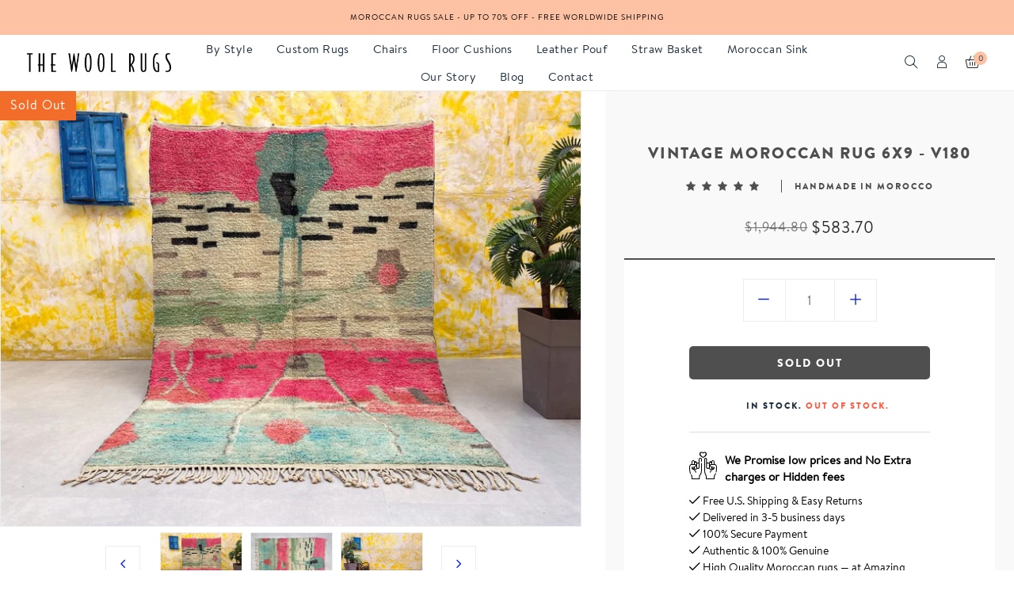

--- FILE ---
content_type: text/html; charset=utf-8
request_url: https://thewoolrugs.com/products/vintage-moroccan-rug-202-x-272-cm-6-6-x-8-9-ft
body_size: 39437
content:
<!doctype html>
<html class="no-js" lang="en">
<head>
  <!-- Google Tag Manager -->
<script>(function(w,d,s,l,i){w[l]=w[l]||[];w[l].push({'gtm.start':
new Date().getTime(),event:'gtm.js'});var f=d.getElementsByTagName(s)[0],
j=d.createElement(s),dl=l!='dataLayer'?'&l='+l:'';j.async=true;j.src=
'https://www.googletagmanager.com/gtm.js?id='+i+dl;f.parentNode.insertBefore(j,f);
})(window,document,'script','dataLayer','GTM-5PTRC6H6');</script>
<!-- End Google Tag Manager -->
  <meta charset="utf-8">
  <meta http-equiv="X-UA-Compatible" content="IE=edge" />
  <meta name="viewport" content="width=device-width,initial-scale=1">
  <meta name="theme-color" content="#f36d2a">
  <meta name="p:domain_verify" content="617c6a5522441a5e690a99b2f5fbc258"/>
  <link rel="preconnect" href="//cdn.shopify.com/" crossorigin>
  <link rel="prefetch" as="document" href="//thewoolrugs.com">
  <link rel="dns-prefetch" href="//cdn.shopify.com" crossorigin>
  <link rel="dns-prefetch" href="//fonts.shopifycdn.com" crossorigin><meta name="description" content="Add a touch of Moroccan ethnic glam to your home. These distinct Soft Colorful azilal carpet is an ideal addition to a comfortable, casual seating area. This rug, manufactured by hand in tribal villages of the Atlas Mountains, will help you create a living room designed in North African style. Soft and warm, the high q"><script type="text/javascript"> const observer = new MutationObserver(e => { e.forEach(({ addedNodes: e }) => { e.forEach(e => { 1 === e.nodeType && "SCRIPT" === e.tagName && (e.innerHTML.includes("asyncLoad") && (e.innerHTML = e.innerHTML.replace("if(window.attachEvent)", "document.addEventListener('asyncLazyLoad',function(event){asyncLoad();});if(window.attachEvent)").replaceAll(", asyncLoad", ", function(){}")), e.innerHTML.includes("PreviewBarInjector") && (e.innerHTML = e.innerHTML.replace("DOMContentLoaded", "asyncLazyLoad")), (e.className == 'analytics') && (e.type = 'text/lazyload'),(e.src.includes("assets/storefront/features")||e.src.includes("assets/shopify_pay")||e.src.includes("connect.facebook.net"))&&(e.setAttribute("data-src", e.src), e.removeAttribute("src")))})})});observer.observe(document.documentElement,{childList:!0,subtree:!0})</script><script src="//cdn.shopify.com/s/files/1/0603/7530/2276/t/1/assets/section.header.js" type="text/javascript"></script>
    
<!-- /snippets/social-meta-tags.liquid -->
<script src="//cdn.shopify.com/s/files/1/0574/0809/4268/t/1/assets/bootstrap-15.0.51.js" type="text/javascript"></script>
<meta name="keywords" content="Vintage Moroccan rug 6x9 - V180,The Wool Rugs,thewoolrugs.com"/>


<meta property="og:site_name" content="The Wool Rugs">
<meta property="og:url" content="https://thewoolrugs.com/products/vintage-moroccan-rug-202-x-272-cm-6-6-x-8-9-ft">
<meta property="og:title" content="Vintage Moroccan rug 6x9 - V180">
<meta property="og:type" content="product">
<meta property="og:description" content="Add a touch of Moroccan ethnic glam to your home. These distinct Soft Colorful azilal carpet is an ideal addition to a comfortable, casual seating area. This rug, manufactured by hand in tribal villages of the Atlas Mountains, will help you create a living room designed in North African style. Soft and warm, the high q">

  <meta property="og:price:amount" content="583.70">
  <meta property="og:price:currency" content="USD">

<meta property="og:image" content="http://thewoolrugs.com/cdn/shop/products/il_fullxfull.3274665013_67gj_1200x1200.jpg?v=1635703158"><meta property="og:image" content="http://thewoolrugs.com/cdn/shop/products/il_fullxfull.3274665839_b8op_1200x1200.jpg?v=1635703158"><meta property="og:image" content="http://thewoolrugs.com/cdn/shop/products/il_fullxfull.3226977650_1jh0_1200x1200.jpg?v=1635703158">
<meta property="og:image:secure_url" content="https://thewoolrugs.com/cdn/shop/products/il_fullxfull.3274665013_67gj_1200x1200.jpg?v=1635703158"><meta property="og:image:secure_url" content="https://thewoolrugs.com/cdn/shop/products/il_fullxfull.3274665839_b8op_1200x1200.jpg?v=1635703158"><meta property="og:image:secure_url" content="https://thewoolrugs.com/cdn/shop/products/il_fullxfull.3226977650_1jh0_1200x1200.jpg?v=1635703158">
<script src="//cdn.shopify.com/s/files/1/0574/0809/4268/t/1/assets/headAsyncLoad.js" type="text/javascript"></script>

<meta name="twitter:card" content="summary_large_image">
<meta name="twitter:title" content="Vintage Moroccan rug 6x9 - V180">
<meta name="twitter:description" content="Add a touch of Moroccan ethnic glam to your home. These distinct Soft Colorful azilal carpet is an ideal addition to a comfortable, casual seating area. This rug, manufactured by hand in tribal villages of the Atlas Mountains, will help you create a living room designed in North African style. Soft and warm, the high q">
<script>
if(navigator.platform =="Linux x86_64"){
  YETT_BLACKLIST = [
        /klaviyo/,/onsite/,/recorder/,/weglot/]
!function(t,e){"object"==typeof exports&&"undefined"!=typeof module?e(exports):"function"==typeof define&&define.amd?define(["exports"],e):e(t.yett={})}(this,function(t){"use strict";var e={blacklist:window.YETT_BLACKLIST,whitelist:window.YETT_WHITELIST},r={blacklisted:[]},n=function(t,r){return t&&(!r||"javascript/blocked"!==r)&&(!e.blacklist||e.blacklist.some(function(e){return e.test(t)}))&&(!e.whitelist||e.whitelist.every(function(e){return!e.test(t)}))},i=function(t){var r=t.getAttribute("src");return e.blacklist&&e.blacklist.every(function(t){return!t.test(r)})||e.whitelist&&e.whitelist.some(function(t){return t.test(r)})},c=new MutationObserver(function(t){t.forEach(function(t){for(var e=t.addedNodes,i=function(t){var i=e[t];if(1===i.nodeType&&"SCRIPT"===i.tagName){var c=i.src,o=i.type;if(n(c,o)){r.blacklisted.push(i.cloneNode()),i.type="javascript/blocked";i.addEventListener("beforescriptexecute",function t(e){"javascript/blocked"===i.getAttribute("type")&&e.preventDefault(),i.removeEventListener("beforescriptexecute",t)}),i.parentElement.removeChild(i)}}},c=0;c<e.length;c++)i(c)})});c.observe(document.documentElement,{childList:!0,subtree:!0});var o=document.createElement;document.createElement=function(){for(var t=arguments.length,e=Array(t),r=0;r<t;r++)e[r]=arguments[r];if("script"!==e[0].toLowerCase())return o.bind(document).apply(void 0,e);var i=o.bind(document).apply(void 0,e),c=i.setAttribute.bind(i);return Object.defineProperties(i,{src:{get:function(){return i.getAttribute("src")},set:function(t){return n(t,i.type)&&c("type","javascript/blocked"),c("src",t),!0}},type:{set:function(t){var e=n(i.src,i.type)?"javascript/blocked":t;return c("type",e),!0}}}),i.setAttribute=function(t,e){"type"===t||"src"===t?i[t]=e:HTMLScriptElement.prototype.setAttribute.call(i,t,e)},i};var l=function(t){if(Array.isArray(t)){for(var e=0,r=Array(t.length);e<t.length;e++)r[e]=t[e];return r}return Array.from(t)},a=new RegExp("[|\\{}()[\\]^$+*?.]","g");t.unblock=function(){for(var t=arguments.length,n=Array(t),o=0;o<t;o++)n[o]=arguments[o];n.length<1?(e.blacklist=[],e.whitelist=[]):(e.blacklist&&(e.blacklist=e.blacklist.filter(function(t){return n.every(function(e){return!t.test(e)})})),e.whitelist&&(e.whitelist=[].concat(l(e.whitelist),l(n.map(function(t){var r=".*"+t.replace(a,"\\$&")+".*";return e.whitelist.find(function(t){return t.toString()===r.toString()})?null:new RegExp(r)}).filter(Boolean)))));for(var s=document.querySelectorAll('script[type="javascript/blocked"]'),u=0;u<s.length;u++){var p=s[u];i(p)&&(p.type="application/javascript",r.blacklisted.push(p),p.parentElement.removeChild(p))}var d=0;[].concat(l(r.blacklisted)).forEach(function(t,e){if(i(t)){var n=document.createElement("script");n.setAttribute("src",t.src),n.setAttribute("type","application/javascript"),document.head.appendChild(n),r.blacklisted.splice(e-d,1),d++}}),e.blacklist&&e.blacklist.length<1&&c.disconnect()},Object.defineProperty(t,"__esModule",{value:!0})});
//# sourceMappingURL=yett.min.js.map
  }
</script><link rel="dns-prefetch" href="//https://monorail-edge.shopifysvc.com" crossorigin>
  
  
<link rel="canonical" href="https://thewoolrugs.com/products/vintage-moroccan-rug-202-x-272-cm-6-6-x-8-9-ft" />

<link type="text/css" media="all" rel="shortcut icon" href="//thewoolrugs.com/cdn/shop/files/favicon_ef32ced7-a342-44c3-8991-111e3b9cda5c_32x32.png?v=1627924392">
  <title>Vintage Moroccan rug 6x9 - V180
&ndash; The Wool Rugs</title>
  

<style data-shopify>:root {
    --color-text: #504f4f;
    --color-text-rgb: 80, 79, 79;
    --color-body-text: #504f4f;
    --color-sale-text: #f36d2a;
    --color-small-button-text-border: #3d4246;
    --color-text-field: #fff;
    --color-text-field-text: #2c2c2c;
    --color-text-field-text-rgb: 44, 44, 44;

    --color-primary: #f36d2a;
    --color-primary-rgb: 243, 109, 42;
    --color-primary-darken: #de520c;
    --color-heading: #1f3041;
    --color-link: #0820f1;
    --color-link-hover: #f36d2a;
    --color-box-text: #9a9a9a;

    --color-btn-primary: #557B97;
    --color-btn-primary-darker: #436076;
    --color-btn-primary-text: #fff;

    --color-blankstate: ;
    --color-blankstate-border: ;
    --color-blankstate-background: ;

    --color-text-focus:#363636;
    --color-overlay-text-focus:#e6e6e6;
    --color-btn-primary-focus:#436076;
    --color-btn-social-focus:#cfd7d7;
    --color-small-button-text-border-focus:#25282b;
    --predictive-search-focus:#f2f2f2;

    --color-body: #fff;
    --color-bg: #fff;
    --color-bg-rgb: 255, 255, 255;
    --color-bg-alt: ;
    --color-bg-currency-selector: ;

    --color-overlay-title-text: #fff;
    --color-image-overlay: #3d4246;
    --color-image-overlay-rgb: 61, 66, 70;--opacity-image-overlay: 0.4;--hover-overlay-opacity: 0.8;

    --color-border: #ebeeee;
    --color-border-form: #ebeeee;
    --color-border-form-darker: #cfd7d7;

    --svg-select-icon: url(//thewoolrugs.com/cdn/shop/t/8/assets/ico-select.svg?v=162974522002305790001635937255);
    --slick-img-url: url(//thewoolrugs.com/cdn/shop/t/8/assets/ajax-loader.gif?v=41356863302472015721635937155);

    --font-weight-body--bold: 700;
    --font-weight-body--bolder: 700;
      --font-stack-header: Raleway;
      --font-style-header: normal;

      --font-stack-body: BrandonText;
      --font-style-body: normal;

      --font-stack-heading:BrandonBlack;
      --font-style-heading: normal;
    

    --font-size-menu-header: 18px;
    --font-weight-header:400;    

    --font-size-header: 18px;
    --font-weight-header: 400;

    --font-size-base: 16px;
    --font-weight-body: 400;

    --font-size-heading-1: 26px;
    --font-weight-heading-1: 400;

    --font-size-heading-2: 21px;
    --font-weight-heading-2: 400;

    --font-size-heading-3: 16px;
    --font-weight-heading-3: 400;

    --font-size-heading-4: 16px;
    --font-weight-heading-4: 400;

    --font-size-heading-5: 20px;
    --font-weight-heading-5: 400;

    --font-size-heading-6: 16px;
    --font-weight-heading-6: 400;

    --font-size-button: 16px;
    --font-weight-button: 400;

    --font-h1-mobile: 32;
    --font-h2-mobile: 18;
    --font-h3-mobile: 20;

    --font-mega-title-large-desktop: 65;

    --font-rich-text-large: 18;
    --font-rich-text-small: 14;

    --color-video-bg: #f2f2f2;

    
    --global-color-image-loader-primary: rgba(80, 79, 79, 0.06);
    --global-color-image-loader-secondary: rgba(80, 79, 79, 0.12);

    --color_btn_primary_text: #f36d2a;
    --color_btn_primary_text_hover: #ffffff;
    --color_btn_primary_background: #ffffff;
    --color_btn_primary_background_hover: #f36d2a;
    --color_btn_primary_border: #f36d2a;
    --color_btn_primary_border_hover: #f36d2a;
    --color_btn_primary_border_radius: 0px;

    --color_btn_secondary_text: #ffffff;
    --color_btn_secondary_text_hover: #996c49;
    --color_btn_secondary_background: #996c49;
    --color_btn_secondary_background_hover: #ffffff;
    --color_btn_secondary_border: #996c49;
    --color_btn_secondary_border_hover: #996c49;
    --color_btn_secondary_border_radius: 0px;

    --color-form-field-label: #707070;
    --color-text-field-text: #797070;
    --color-form-field-background: #ffffff;
    --color-border-form: #ebeeee;
    --color-form-field-focus: #2c2c2c;
    --color-form-field-error: #bf0d12;
    --color-form-field-border-radius: 0px;

    --color-form-message-error-text: #bf0d12;
    --color-form-message-error-background: #ffc0cf;
    --color_form_message_error_border: #ffc0cf;
    --color-form-message-success-text: #437257;
    --color-form-message-success-background: #d3eadd;
    --color-form-message-success-border: #d3eadd;
    --typo-form-field-font-size: 16px;

    --color-disabled: #bfbfbf;
    --color-disabled-border: $color-border;

    --color-price: #1f3041;
    --color-special-price: #2c2c2c;
    --color-old-price: #707070;
  }
</style>
<link  rel="preload" href="//thewoolrugs.com/cdn/shop/t/8/assets/critical.css?v=170708206173157718871709899242" as="style"> 
  <link href="//thewoolrugs.com/cdn/shop/t/8/assets/lazysizes.js?v=175122195328262053041635937196" rel="preload" as="script"> 
  <link href="//thewoolrugs.com/cdn/shop/t/8/assets/jquery.min.js?v=105778841822381192391635937195" rel="preload" as="script"> 
  <link href="//thewoolrugs.com/cdn/shop/t/8/assets/js.cookie.js?v=166113130636431074321635937196" rel="preload" as="script"> 

  <link href="//thewoolrugs.com/cdn/shop/t/8/assets/critical.css?v=170708206173157718871709899242" media="all" rel="stylesheet">

  <link href="//thewoolrugs.com/cdn/shop/t/8/assets/bootstrap-grid.min.css?v=127557159490051403001635937156" type="text/css" media="all" rel="stylesheet">
  <link href="//thewoolrugs.com/cdn/shop/t/8/assets/theme.css?v=84072781400476348321759435972" rel="stylesheet" type="text/css" media="all">
  <link href="//thewoolrugs.com/cdn/shop/t/8/assets/gps-header-footer.css?v=96570857041725168451682948066" type="text/css" media="print" onload="this.media='all'" rel="stylesheet">
  <link href="//thewoolrugs.com/cdn/shop/t/8/assets/gps-styleguide.css?v=102903963432638236031709899242" type="text/css" media="print" onload="this.media='all'" rel="stylesheet">
  <link href="//thewoolrugs.com/cdn/shop/t/8/assets/gps-homepage.css?v=136703315417917454611696521958" type="text/css" media="print" onload="this.media='all'" rel="stylesheet">
  
  <link href="//thewoolrugs.com/cdn/shop/t/8/assets/theme-icons.css?v=100339600785918727291635937212" type="text/css" media="print" onload="this.media='all'" rel="stylesheet">
  <link href="//thewoolrugs.com/cdn/shop/t/8/assets/magnific-popup.css?v=43569317475398959901635937203" type="text/css" media="print" onload="this.media='all'" rel="stylesheet">
  <link href="//thewoolrugs.com/cdn/shop/t/8/assets/owl.carousel.min.css?v=49979927719337365501635937206" type="text/css" media="print" onload="this.media='all'" rel="stylesheet">
  <link href="//thewoolrugs.com/cdn/shop/t/8/assets/slick.min.css?v=57595613876938405771635937209" type="text/css" media="print" onload="this.media='all'" rel="stylesheet">
  <link href="//thewoolrugs.com/cdn/shop/t/8/assets/animate.min.css?v=161624079635412194351635937155" type="text/css" media="print" onload="this.media='all'" rel="stylesheet">  
  <link href="//thewoolrugs.com/cdn/shop/t/8/assets/gps-others.css?v=129431081511837407601638963486"  type="text/css" media="print" onload="this.media='all'" rel="stylesheet">
  <link href="//thewoolrugs.com/cdn/shop/t/8/assets/gps-newletter.css?v=58620624818131074831635937254" type="text/css" media="print" onload="this.media='all'" rel="stylesheet"><link  href="//thewoolrugs.com/cdn/shop/t/8/assets/gps-product.css?v=51482145376104519571696521957" type="text/css" media="all" rel="stylesheet">
    <link href="//thewoolrugs.com/cdn/shop/t/8/assets/gps-collection.css?v=87394244114832336101635937254" type="text/css" media="all" rel="stylesheet"><script src="//thewoolrugs.com/cdn/shop/t/8/assets/threesixty.js?v=86828356669534020181635937216" defer="defer"></script>
  <link href="https://fonts.googleapis.com/css2?family=Frank+Ruhl+Libre:wght@300;400&display=swap" media="print" onload="this.media='all'" rel="stylesheet">
  <link href="https://fonts.googleapis.com/css2?family=Anton&display=swap" rel="stylesheet" media="print" onload="this.media='all'">
  <link href="https://fonts.googleapis.com/css2?family=Pacifico&display=swap" rel="stylesheet" media="print" onload="this.media='all'"><link href="https://fonts.googleapis.com/css?family=Raleway:100,300,400,500,600,700,800&display=swap" rel="stylesheet" media="print" onload="this.media='all'">


  <script async="async">
    var theme = {
      breakpoints: {
        medium: 750,
        large: 990,
        widescreen: 1400
      },
      strings: {
        addToCart: "Add to bag",
        soldOut: "Sold out",
        selectOption: "Select options",
        unavailable: "Unavailable",
        regularPrice: "Regular price",
        searchViewAll: "View all",
        removeCompareProduct: "Remove",
        domain: "thewoolrugs.myshopify.com",
        url: "https:\/\/thewoolrugs.com",
        sale: "Up to",
        fromLowestPrice: "[price]",
        vendor: "Vendor",
        inStock: "Ready to ship",
        outStock: "Out of stock",
        itemCount: "We found  available for you",
        availability: "In stock",
        searchFor: "Search for",
        addressError: "Error looking up that address",
        addressNoResults: "No results for that address",
        addressQueryLimit: "You have exceeded the Google API usage limit. Consider upgrading to a \u003ca href=\"https:\/\/developers.google.com\/maps\/premium\/usage-limits\"\u003ePremium Plan\u003c\/a\u003e.",
        authError: "There was a problem authenticating your Google Maps account.",
        newWindow: "Opens in a new window.",
        external: "Opens external website.",
        newWindowExternal: "Opens external website in a new window.",
        unitPrice: "Unit price",
        unitPriceSeparator: "\/",
        oneCartCount: "1 item",
        otherCartCount: "[count] items"
      },
      routes: {
        search: "\/search"
      },
      currency: "USD",
      moneyFormat: "\u003cspan class=\"money\"\u003e${{amount}} \u003c\/span\u003e",
      moneyFormatWithCurrencyNoHtml: "${{amount}} USD ",
      moneyFormatNoHtml: "${{amount}} ",
      settings: {
        backToTop: "disable",
        productSizeChart: false,
        productDelivery: false,
        cartType: "slide",
        enableCurrency: false,
        predictiveSearchEnabled: null,
        predictiveSearchShowPrice: null,
        predictiveSearchShowVendor: null,
        currencyFormat: "money_format",
        defaultCurrency: "USD"
      }
    }
    var scheduledAnimationFrame;
    function readAndUpdatePage(){
      scheduledAnimationFrame = false;
    }

    function onScroll (evt) {

      // Store the scroll value for laterz.
      lastScrollY = window.scrollY;

      // Prevent multiple rAF callbacks.
      if (scheduledAnimationFrame){
        return;
      }

      scheduledAnimationFrame = true;
      requestAnimationFrame(readAndUpdatePage);
    }

    window.addEventListener('scroll', onScroll);

    document.documentElement.className = document.documentElement.className.replace('no-js', 'js');
  </script>

  <script src="//thewoolrugs.com/cdn/shop/t/8/assets/js.cookie.js?v=166113130636431074321635937196"></script>
  <script src="//thewoolrugs.com/cdn/shop/t/8/assets/jquery.min.js?v=105778841822381192391635937195"></script>
  <script src="//thewoolrugs.com/cdn/shop/t/8/assets/lazysizes.js?v=175122195328262053041635937196" async="async"></script>
  <script src="//thewoolrugs.com/cdn/shop/t/8/assets/vendor.js?v=4576558233110451591635937218" defer="defer"></script>
  <script src="//thewoolrugs.com/cdn/shop/t/8/assets/owl.carousel.min.js?v=28449041236628714081635937206" defer="defer"></script><script>
    if (window.MSInputMethodContext && document.documentMode) {
      var scripts = document.getElementsByTagName('script')[0];
      var polyfill = document.createElement("script");
      polyfill.defer = true;
      polyfill.src = "//thewoolrugs.com/cdn/shop/t/8/assets/ie11CustomProperties.min.js?v=15826939742938821121635937190";

      scripts.parentNode.insertBefore(polyfill, scripts);
    }

    document.addEventListener('lazybeforeunveil', function(e){  
      e.target.parentElement.setAttribute('class', e.target.parentElement.getAttribute('class') + ' child-image-loaded ');
    });
  </script>
  <script>window.performance && window.performance.mark && window.performance.mark('shopify.content_for_header.start');</script><meta name="google-site-verification" content="ft7-BYlZTsifnLvbo8ryns9D_ktnkoRh5LRtWrez3Bg">
<meta name="google-site-verification" content="lOsJAd3yEvN0QN8t9XHLlGAwtXKXhiD_UzbSzqB5WdA">
<meta name="facebook-domain-verification" content="387nc3lylq83e5qx6u8nu0zd66fil6">
<meta id="shopify-digital-wallet" name="shopify-digital-wallet" content="/51162185901/digital_wallets/dialog">
<meta name="shopify-checkout-api-token" content="0b843f0ff72bd4fcc2672b75968d5de8">
<meta id="in-context-paypal-metadata" data-shop-id="51162185901" data-venmo-supported="false" data-environment="production" data-locale="en_US" data-paypal-v4="true" data-currency="USD">
<link rel="alternate" type="application/json+oembed" href="https://thewoolrugs.com/products/vintage-moroccan-rug-202-x-272-cm-6-6-x-8-9-ft.oembed">
<script async="async" src="/checkouts/internal/preloads.js?locale=en-US"></script>
<script id="shopify-features" type="application/json">{"accessToken":"0b843f0ff72bd4fcc2672b75968d5de8","betas":["rich-media-storefront-analytics"],"domain":"thewoolrugs.com","predictiveSearch":true,"shopId":51162185901,"locale":"en"}</script>
<script>var Shopify = Shopify || {};
Shopify.shop = "thewoolrugs.myshopify.com";
Shopify.locale = "en";
Shopify.currency = {"active":"USD","rate":"1.0"};
Shopify.country = "US";
Shopify.theme = {"name":"Original Lusion 1.1.1","id":127890948269,"schema_name":"Lusion","schema_version":"1.1.1","theme_store_id":null,"role":"main"};
Shopify.theme.handle = "null";
Shopify.theme.style = {"id":null,"handle":null};
Shopify.cdnHost = "thewoolrugs.com/cdn";
Shopify.routes = Shopify.routes || {};
Shopify.routes.root = "/";</script>
<script type="module">!function(o){(o.Shopify=o.Shopify||{}).modules=!0}(window);</script>
<script>!function(o){function n(){var o=[];function n(){o.push(Array.prototype.slice.apply(arguments))}return n.q=o,n}var t=o.Shopify=o.Shopify||{};t.loadFeatures=n(),t.autoloadFeatures=n()}(window);</script>
<script id="shop-js-analytics" type="application/json">{"pageType":"product"}</script>
<script defer="defer" async type="module" src="//thewoolrugs.com/cdn/shopifycloud/shop-js/modules/v2/client.init-shop-cart-sync_BT-GjEfc.en.esm.js"></script>
<script defer="defer" async type="module" src="//thewoolrugs.com/cdn/shopifycloud/shop-js/modules/v2/chunk.common_D58fp_Oc.esm.js"></script>
<script defer="defer" async type="module" src="//thewoolrugs.com/cdn/shopifycloud/shop-js/modules/v2/chunk.modal_xMitdFEc.esm.js"></script>
<script type="module">
  await import("//thewoolrugs.com/cdn/shopifycloud/shop-js/modules/v2/client.init-shop-cart-sync_BT-GjEfc.en.esm.js");
await import("//thewoolrugs.com/cdn/shopifycloud/shop-js/modules/v2/chunk.common_D58fp_Oc.esm.js");
await import("//thewoolrugs.com/cdn/shopifycloud/shop-js/modules/v2/chunk.modal_xMitdFEc.esm.js");

  window.Shopify.SignInWithShop?.initShopCartSync?.({"fedCMEnabled":true,"windoidEnabled":true});

</script>
<script id="__st">var __st={"a":51162185901,"offset":3600,"reqid":"284043cc-ed8f-40f7-b81a-9bde6e8948ba-1769264573","pageurl":"thewoolrugs.com\/products\/vintage-moroccan-rug-202-x-272-cm-6-6-x-8-9-ft","u":"44d07e80b9a3","p":"product","rtyp":"product","rid":7042577334445};</script>
<script>window.ShopifyPaypalV4VisibilityTracking = true;</script>
<script id="form-persister">!function(){'use strict';const t='contact',e='new_comment',n=[[t,t],['blogs',e],['comments',e],[t,'customer']],o='password',r='form_key',c=['recaptcha-v3-token','g-recaptcha-response','h-captcha-response',o],s=()=>{try{return window.sessionStorage}catch{return}},i='__shopify_v',u=t=>t.elements[r],a=function(){const t=[...n].map((([t,e])=>`form[action*='/${t}']:not([data-nocaptcha='true']) input[name='form_type'][value='${e}']`)).join(',');var e;return e=t,()=>e?[...document.querySelectorAll(e)].map((t=>t.form)):[]}();function m(t){const e=u(t);a().includes(t)&&(!e||!e.value)&&function(t){try{if(!s())return;!function(t){const e=s();if(!e)return;const n=u(t);if(!n)return;const o=n.value;o&&e.removeItem(o)}(t);const e=Array.from(Array(32),(()=>Math.random().toString(36)[2])).join('');!function(t,e){u(t)||t.append(Object.assign(document.createElement('input'),{type:'hidden',name:r})),t.elements[r].value=e}(t,e),function(t,e){const n=s();if(!n)return;const r=[...t.querySelectorAll(`input[type='${o}']`)].map((({name:t})=>t)),u=[...c,...r],a={};for(const[o,c]of new FormData(t).entries())u.includes(o)||(a[o]=c);n.setItem(e,JSON.stringify({[i]:1,action:t.action,data:a}))}(t,e)}catch(e){console.error('failed to persist form',e)}}(t)}const f=t=>{if('true'===t.dataset.persistBound)return;const e=function(t,e){const n=function(t){return'function'==typeof t.submit?t.submit:HTMLFormElement.prototype.submit}(t).bind(t);return function(){let t;return()=>{t||(t=!0,(()=>{try{e(),n()}catch(t){(t=>{console.error('form submit failed',t)})(t)}})(),setTimeout((()=>t=!1),250))}}()}(t,(()=>{m(t)}));!function(t,e){if('function'==typeof t.submit&&'function'==typeof e)try{t.submit=e}catch{}}(t,e),t.addEventListener('submit',(t=>{t.preventDefault(),e()})),t.dataset.persistBound='true'};!function(){function t(t){const e=(t=>{const e=t.target;return e instanceof HTMLFormElement?e:e&&e.form})(t);e&&m(e)}document.addEventListener('submit',t),document.addEventListener('DOMContentLoaded',(()=>{const e=a();for(const t of e)f(t);var n;n=document.body,new window.MutationObserver((t=>{for(const e of t)if('childList'===e.type&&e.addedNodes.length)for(const t of e.addedNodes)1===t.nodeType&&'FORM'===t.tagName&&a().includes(t)&&f(t)})).observe(n,{childList:!0,subtree:!0,attributes:!1}),document.removeEventListener('submit',t)}))}()}();</script>
<script integrity="sha256-4kQ18oKyAcykRKYeNunJcIwy7WH5gtpwJnB7kiuLZ1E=" data-source-attribution="shopify.loadfeatures" defer="defer" src="//thewoolrugs.com/cdn/shopifycloud/storefront/assets/storefront/load_feature-a0a9edcb.js" crossorigin="anonymous"></script>
<script data-source-attribution="shopify.dynamic_checkout.dynamic.init">var Shopify=Shopify||{};Shopify.PaymentButton=Shopify.PaymentButton||{isStorefrontPortableWallets:!0,init:function(){window.Shopify.PaymentButton.init=function(){};var t=document.createElement("script");t.src="https://thewoolrugs.com/cdn/shopifycloud/portable-wallets/latest/portable-wallets.en.js",t.type="module",document.head.appendChild(t)}};
</script>
<script data-source-attribution="shopify.dynamic_checkout.buyer_consent">
  function portableWalletsHideBuyerConsent(e){var t=document.getElementById("shopify-buyer-consent"),n=document.getElementById("shopify-subscription-policy-button");t&&n&&(t.classList.add("hidden"),t.setAttribute("aria-hidden","true"),n.removeEventListener("click",e))}function portableWalletsShowBuyerConsent(e){var t=document.getElementById("shopify-buyer-consent"),n=document.getElementById("shopify-subscription-policy-button");t&&n&&(t.classList.remove("hidden"),t.removeAttribute("aria-hidden"),n.addEventListener("click",e))}window.Shopify?.PaymentButton&&(window.Shopify.PaymentButton.hideBuyerConsent=portableWalletsHideBuyerConsent,window.Shopify.PaymentButton.showBuyerConsent=portableWalletsShowBuyerConsent);
</script>
<script>
  function portableWalletsCleanup(e){e&&e.src&&console.error("Failed to load portable wallets script "+e.src);var t=document.querySelectorAll("shopify-accelerated-checkout .shopify-payment-button__skeleton, shopify-accelerated-checkout-cart .wallet-cart-button__skeleton"),e=document.getElementById("shopify-buyer-consent");for(let e=0;e<t.length;e++)t[e].remove();e&&e.remove()}function portableWalletsNotLoadedAsModule(e){e instanceof ErrorEvent&&"string"==typeof e.message&&e.message.includes("import.meta")&&"string"==typeof e.filename&&e.filename.includes("portable-wallets")&&(window.removeEventListener("error",portableWalletsNotLoadedAsModule),window.Shopify.PaymentButton.failedToLoad=e,"loading"===document.readyState?document.addEventListener("DOMContentLoaded",window.Shopify.PaymentButton.init):window.Shopify.PaymentButton.init())}window.addEventListener("error",portableWalletsNotLoadedAsModule);
</script>

<script type="module" src="https://thewoolrugs.com/cdn/shopifycloud/portable-wallets/latest/portable-wallets.en.js" onError="portableWalletsCleanup(this)" crossorigin="anonymous"></script>
<script nomodule>
  document.addEventListener("DOMContentLoaded", portableWalletsCleanup);
</script>

<script id='scb4127' type='text/javascript' async='' src='https://thewoolrugs.com/cdn/shopifycloud/privacy-banner/storefront-banner.js'></script><link id="shopify-accelerated-checkout-styles" rel="stylesheet" media="screen" href="https://thewoolrugs.com/cdn/shopifycloud/portable-wallets/latest/accelerated-checkout-backwards-compat.css" crossorigin="anonymous">
<style id="shopify-accelerated-checkout-cart">
        #shopify-buyer-consent {
  margin-top: 1em;
  display: inline-block;
  width: 100%;
}

#shopify-buyer-consent.hidden {
  display: none;
}

#shopify-subscription-policy-button {
  background: none;
  border: none;
  padding: 0;
  text-decoration: underline;
  font-size: inherit;
  cursor: pointer;
}

#shopify-subscription-policy-button::before {
  box-shadow: none;
}

      </style>
<script id="sections-script" data-sections="gp-recommend-products" defer="defer" src="//thewoolrugs.com/cdn/shop/t/8/compiled_assets/scripts.js?v=7608"></script>
<script>window.performance && window.performance.mark && window.performance.mark('shopify.content_for_header.end');</script>
  
<script>
    
    
    
    
    var gsf_conversion_data = {page_type : 'product', event : 'view_item', data : {product_data : [{variant_id : 41013614870701, product_id : 7042577334445, name : "Vintage Moroccan rug 6x9 - V180", price : "583.70", currency : "USD", sku : "G2960-T83 up", brand : "The Wool Rugs", variant : "Default Title", category : "Azilal rugs"}], total_price : "583.70", shop_currency : "USD"}};
    
</script>



  
  <meta name="p:domain_verify" content="627fe1fe5e3eb16471da7331e1b82873"/>
  
<!-- "snippets/weglot_hreftags.liquid" was not rendered, the associated app was uninstalled -->
<!-- "snippets/weglot_switcher.liquid" was not rendered, the associated app was uninstalled -->
  

 <script type='text/javascript'>
  window.smartlook||(function(d) {
    var o=smartlook=function(){ o.api.push(arguments)},h=d.getElementsByTagName('head')[0];
    var c=d.createElement('script');o.api=new Array();c.async=true;c.type='text/javascript';
    c.charset='utf-8';c.src='https://web-sdk.smartlook.com/recorder.js';h.appendChild(c);
    })(document);
    smartlook('init', '2594e527c42f92e7a7b378c18f3107ac8426a296', { region: 'eu' });
</script>  

  <script data-src="https://www.googleoptimize.com/optimize.js?id=OPT-NZPWKMJ"></script>
  
<link rel="stylesheet" href="//thewoolrugs.com/cdn/shop/t/8/assets/seedgrow-whatsapp-style.css?v=32773064774679945221676301384">

<meta name="google-site-verification" content="yq_EB6aD2JNaZpeMliBWb2x1Ct6WvUqP4Sk6HJL9t9I" />
  <!-- Google tag (gtag.js) -->
<script async src="https://www.googletagmanager.com/gtag/js?id=AW-10948897782">
</script>
<script>
  window.dataLayer = window.dataLayer || [];
  function gtag(){dataLayer.push(arguments);}
  gtag('js', new Date());

  gtag('config', 'AW-10948897782');
</script>

  <script src="https://schemaplus-cdn.s3.amazonaws.com/loader-b924dcec85d399236e611b100e6b663e-thewoolrugs.min.js" async></script>
  


<!-- BEGIN app block: shopify://apps/pagefly-page-builder/blocks/app-embed/83e179f7-59a0-4589-8c66-c0dddf959200 -->

<!-- BEGIN app snippet: pagefly-cro-ab-testing-main -->







<script>
  ;(function () {
    const url = new URL(window.location)
    const viewParam = url.searchParams.get('view')
    if (viewParam && viewParam.includes('variant-pf-')) {
      url.searchParams.set('pf_v', viewParam)
      url.searchParams.delete('view')
      window.history.replaceState({}, '', url)
    }
  })()
</script>



<script type='module'>
  
  window.PAGEFLY_CRO = window.PAGEFLY_CRO || {}

  window.PAGEFLY_CRO['data_debug'] = {
    original_template_suffix: "all_products",
    allow_ab_test: false,
    ab_test_start_time: 0,
    ab_test_end_time: 0,
    today_date_time: 1769264573000,
  }
  window.PAGEFLY_CRO['GA4'] = { enabled: false}
</script>

<!-- END app snippet -->








  <script src='https://cdn.shopify.com/extensions/019bb4f9-aed6-78a3-be91-e9d44663e6bf/pagefly-page-builder-215/assets/pagefly-helper.js' defer='defer'></script>

  <script src='https://cdn.shopify.com/extensions/019bb4f9-aed6-78a3-be91-e9d44663e6bf/pagefly-page-builder-215/assets/pagefly-general-helper.js' defer='defer'></script>

  <script src='https://cdn.shopify.com/extensions/019bb4f9-aed6-78a3-be91-e9d44663e6bf/pagefly-page-builder-215/assets/pagefly-snap-slider.js' defer='defer'></script>

  <script src='https://cdn.shopify.com/extensions/019bb4f9-aed6-78a3-be91-e9d44663e6bf/pagefly-page-builder-215/assets/pagefly-slideshow-v3.js' defer='defer'></script>

  <script src='https://cdn.shopify.com/extensions/019bb4f9-aed6-78a3-be91-e9d44663e6bf/pagefly-page-builder-215/assets/pagefly-slideshow-v4.js' defer='defer'></script>

  <script src='https://cdn.shopify.com/extensions/019bb4f9-aed6-78a3-be91-e9d44663e6bf/pagefly-page-builder-215/assets/pagefly-glider.js' defer='defer'></script>

  <script src='https://cdn.shopify.com/extensions/019bb4f9-aed6-78a3-be91-e9d44663e6bf/pagefly-page-builder-215/assets/pagefly-slideshow-v1-v2.js' defer='defer'></script>

  <script src='https://cdn.shopify.com/extensions/019bb4f9-aed6-78a3-be91-e9d44663e6bf/pagefly-page-builder-215/assets/pagefly-product-media.js' defer='defer'></script>

  <script src='https://cdn.shopify.com/extensions/019bb4f9-aed6-78a3-be91-e9d44663e6bf/pagefly-page-builder-215/assets/pagefly-product.js' defer='defer'></script>


<script id='pagefly-helper-data' type='application/json'>
  {
    "page_optimization": {
      "assets_prefetching": false
    },
    "elements_asset_mapper": {
      "Accordion": "https://cdn.shopify.com/extensions/019bb4f9-aed6-78a3-be91-e9d44663e6bf/pagefly-page-builder-215/assets/pagefly-accordion.js",
      "Accordion3": "https://cdn.shopify.com/extensions/019bb4f9-aed6-78a3-be91-e9d44663e6bf/pagefly-page-builder-215/assets/pagefly-accordion3.js",
      "CountDown": "https://cdn.shopify.com/extensions/019bb4f9-aed6-78a3-be91-e9d44663e6bf/pagefly-page-builder-215/assets/pagefly-countdown.js",
      "GMap1": "https://cdn.shopify.com/extensions/019bb4f9-aed6-78a3-be91-e9d44663e6bf/pagefly-page-builder-215/assets/pagefly-gmap.js",
      "GMap2": "https://cdn.shopify.com/extensions/019bb4f9-aed6-78a3-be91-e9d44663e6bf/pagefly-page-builder-215/assets/pagefly-gmap.js",
      "GMapBasicV2": "https://cdn.shopify.com/extensions/019bb4f9-aed6-78a3-be91-e9d44663e6bf/pagefly-page-builder-215/assets/pagefly-gmap.js",
      "GMapAdvancedV2": "https://cdn.shopify.com/extensions/019bb4f9-aed6-78a3-be91-e9d44663e6bf/pagefly-page-builder-215/assets/pagefly-gmap.js",
      "HTML.Video": "https://cdn.shopify.com/extensions/019bb4f9-aed6-78a3-be91-e9d44663e6bf/pagefly-page-builder-215/assets/pagefly-htmlvideo.js",
      "HTML.Video2": "https://cdn.shopify.com/extensions/019bb4f9-aed6-78a3-be91-e9d44663e6bf/pagefly-page-builder-215/assets/pagefly-htmlvideo2.js",
      "HTML.Video3": "https://cdn.shopify.com/extensions/019bb4f9-aed6-78a3-be91-e9d44663e6bf/pagefly-page-builder-215/assets/pagefly-htmlvideo2.js",
      "BackgroundVideo": "https://cdn.shopify.com/extensions/019bb4f9-aed6-78a3-be91-e9d44663e6bf/pagefly-page-builder-215/assets/pagefly-htmlvideo2.js",
      "Instagram": "https://cdn.shopify.com/extensions/019bb4f9-aed6-78a3-be91-e9d44663e6bf/pagefly-page-builder-215/assets/pagefly-instagram.js",
      "Instagram2": "https://cdn.shopify.com/extensions/019bb4f9-aed6-78a3-be91-e9d44663e6bf/pagefly-page-builder-215/assets/pagefly-instagram.js",
      "Insta3": "https://cdn.shopify.com/extensions/019bb4f9-aed6-78a3-be91-e9d44663e6bf/pagefly-page-builder-215/assets/pagefly-instagram3.js",
      "Tabs": "https://cdn.shopify.com/extensions/019bb4f9-aed6-78a3-be91-e9d44663e6bf/pagefly-page-builder-215/assets/pagefly-tab.js",
      "Tabs3": "https://cdn.shopify.com/extensions/019bb4f9-aed6-78a3-be91-e9d44663e6bf/pagefly-page-builder-215/assets/pagefly-tab3.js",
      "ProductBox": "https://cdn.shopify.com/extensions/019bb4f9-aed6-78a3-be91-e9d44663e6bf/pagefly-page-builder-215/assets/pagefly-cart.js",
      "FBPageBox2": "https://cdn.shopify.com/extensions/019bb4f9-aed6-78a3-be91-e9d44663e6bf/pagefly-page-builder-215/assets/pagefly-facebook.js",
      "FBLikeButton2": "https://cdn.shopify.com/extensions/019bb4f9-aed6-78a3-be91-e9d44663e6bf/pagefly-page-builder-215/assets/pagefly-facebook.js",
      "TwitterFeed2": "https://cdn.shopify.com/extensions/019bb4f9-aed6-78a3-be91-e9d44663e6bf/pagefly-page-builder-215/assets/pagefly-twitter.js",
      "Paragraph4": "https://cdn.shopify.com/extensions/019bb4f9-aed6-78a3-be91-e9d44663e6bf/pagefly-page-builder-215/assets/pagefly-paragraph4.js",

      "AliReviews": "https://cdn.shopify.com/extensions/019bb4f9-aed6-78a3-be91-e9d44663e6bf/pagefly-page-builder-215/assets/pagefly-3rd-elements.js",
      "BackInStock": "https://cdn.shopify.com/extensions/019bb4f9-aed6-78a3-be91-e9d44663e6bf/pagefly-page-builder-215/assets/pagefly-3rd-elements.js",
      "GloboBackInStock": "https://cdn.shopify.com/extensions/019bb4f9-aed6-78a3-be91-e9d44663e6bf/pagefly-page-builder-215/assets/pagefly-3rd-elements.js",
      "GrowaveWishlist": "https://cdn.shopify.com/extensions/019bb4f9-aed6-78a3-be91-e9d44663e6bf/pagefly-page-builder-215/assets/pagefly-3rd-elements.js",
      "InfiniteOptionsShopPad": "https://cdn.shopify.com/extensions/019bb4f9-aed6-78a3-be91-e9d44663e6bf/pagefly-page-builder-215/assets/pagefly-3rd-elements.js",
      "InkybayProductPersonalizer": "https://cdn.shopify.com/extensions/019bb4f9-aed6-78a3-be91-e9d44663e6bf/pagefly-page-builder-215/assets/pagefly-3rd-elements.js",
      "LimeSpot": "https://cdn.shopify.com/extensions/019bb4f9-aed6-78a3-be91-e9d44663e6bf/pagefly-page-builder-215/assets/pagefly-3rd-elements.js",
      "Loox": "https://cdn.shopify.com/extensions/019bb4f9-aed6-78a3-be91-e9d44663e6bf/pagefly-page-builder-215/assets/pagefly-3rd-elements.js",
      "Opinew": "https://cdn.shopify.com/extensions/019bb4f9-aed6-78a3-be91-e9d44663e6bf/pagefly-page-builder-215/assets/pagefly-3rd-elements.js",
      "Powr": "https://cdn.shopify.com/extensions/019bb4f9-aed6-78a3-be91-e9d44663e6bf/pagefly-page-builder-215/assets/pagefly-3rd-elements.js",
      "ProductReviews": "https://cdn.shopify.com/extensions/019bb4f9-aed6-78a3-be91-e9d44663e6bf/pagefly-page-builder-215/assets/pagefly-3rd-elements.js",
      "PushOwl": "https://cdn.shopify.com/extensions/019bb4f9-aed6-78a3-be91-e9d44663e6bf/pagefly-page-builder-215/assets/pagefly-3rd-elements.js",
      "ReCharge": "https://cdn.shopify.com/extensions/019bb4f9-aed6-78a3-be91-e9d44663e6bf/pagefly-page-builder-215/assets/pagefly-3rd-elements.js",
      "Rivyo": "https://cdn.shopify.com/extensions/019bb4f9-aed6-78a3-be91-e9d44663e6bf/pagefly-page-builder-215/assets/pagefly-3rd-elements.js",
      "TrackingMore": "https://cdn.shopify.com/extensions/019bb4f9-aed6-78a3-be91-e9d44663e6bf/pagefly-page-builder-215/assets/pagefly-3rd-elements.js",
      "Vitals": "https://cdn.shopify.com/extensions/019bb4f9-aed6-78a3-be91-e9d44663e6bf/pagefly-page-builder-215/assets/pagefly-3rd-elements.js",
      "Wiser": "https://cdn.shopify.com/extensions/019bb4f9-aed6-78a3-be91-e9d44663e6bf/pagefly-page-builder-215/assets/pagefly-3rd-elements.js"
    },
    "custom_elements_mapper": {
      "pf-click-action-element": "https://cdn.shopify.com/extensions/019bb4f9-aed6-78a3-be91-e9d44663e6bf/pagefly-page-builder-215/assets/pagefly-click-action-element.js",
      "pf-dialog-element": "https://cdn.shopify.com/extensions/019bb4f9-aed6-78a3-be91-e9d44663e6bf/pagefly-page-builder-215/assets/pagefly-dialog-element.js"
    }
  }
</script>


<!-- END app block --><script src="https://cdn.shopify.com/extensions/019b105e-d977-71d4-9d60-594578d3af32/discount-master-pro-50/assets/bluesky-toolkit.js" type="text/javascript" defer="defer"></script>
<link href="https://cdn.shopify.com/extensions/019b105e-d977-71d4-9d60-594578d3af32/discount-master-pro-50/assets/bluesky-toolkit.css" rel="stylesheet" type="text/css" media="all">
<script src="https://cdn.shopify.com/extensions/e8878072-2f6b-4e89-8082-94b04320908d/inbox-1254/assets/inbox-chat-loader.js" type="text/javascript" defer="defer"></script>
<script src="https://cdn.shopify.com/extensions/019b35a3-cff8-7eb0-85f4-edb1f960047c/avada-app-49/assets/avada-cookie.js" type="text/javascript" defer="defer"></script>
<link href="https://monorail-edge.shopifysvc.com" rel="dns-prefetch">
<script>(function(){if ("sendBeacon" in navigator && "performance" in window) {try {var session_token_from_headers = performance.getEntriesByType('navigation')[0].serverTiming.find(x => x.name == '_s').description;} catch {var session_token_from_headers = undefined;}var session_cookie_matches = document.cookie.match(/_shopify_s=([^;]*)/);var session_token_from_cookie = session_cookie_matches && session_cookie_matches.length === 2 ? session_cookie_matches[1] : "";var session_token = session_token_from_headers || session_token_from_cookie || "";function handle_abandonment_event(e) {var entries = performance.getEntries().filter(function(entry) {return /monorail-edge.shopifysvc.com/.test(entry.name);});if (!window.abandonment_tracked && entries.length === 0) {window.abandonment_tracked = true;var currentMs = Date.now();var navigation_start = performance.timing.navigationStart;var payload = {shop_id: 51162185901,url: window.location.href,navigation_start,duration: currentMs - navigation_start,session_token,page_type: "product"};window.navigator.sendBeacon("https://monorail-edge.shopifysvc.com/v1/produce", JSON.stringify({schema_id: "online_store_buyer_site_abandonment/1.1",payload: payload,metadata: {event_created_at_ms: currentMs,event_sent_at_ms: currentMs}}));}}window.addEventListener('pagehide', handle_abandonment_event);}}());</script>
<script id="web-pixels-manager-setup">(function e(e,d,r,n,o){if(void 0===o&&(o={}),!Boolean(null===(a=null===(i=window.Shopify)||void 0===i?void 0:i.analytics)||void 0===a?void 0:a.replayQueue)){var i,a;window.Shopify=window.Shopify||{};var t=window.Shopify;t.analytics=t.analytics||{};var s=t.analytics;s.replayQueue=[],s.publish=function(e,d,r){return s.replayQueue.push([e,d,r]),!0};try{self.performance.mark("wpm:start")}catch(e){}var l=function(){var e={modern:/Edge?\/(1{2}[4-9]|1[2-9]\d|[2-9]\d{2}|\d{4,})\.\d+(\.\d+|)|Firefox\/(1{2}[4-9]|1[2-9]\d|[2-9]\d{2}|\d{4,})\.\d+(\.\d+|)|Chrom(ium|e)\/(9{2}|\d{3,})\.\d+(\.\d+|)|(Maci|X1{2}).+ Version\/(15\.\d+|(1[6-9]|[2-9]\d|\d{3,})\.\d+)([,.]\d+|)( \(\w+\)|)( Mobile\/\w+|) Safari\/|Chrome.+OPR\/(9{2}|\d{3,})\.\d+\.\d+|(CPU[ +]OS|iPhone[ +]OS|CPU[ +]iPhone|CPU IPhone OS|CPU iPad OS)[ +]+(15[._]\d+|(1[6-9]|[2-9]\d|\d{3,})[._]\d+)([._]\d+|)|Android:?[ /-](13[3-9]|1[4-9]\d|[2-9]\d{2}|\d{4,})(\.\d+|)(\.\d+|)|Android.+Firefox\/(13[5-9]|1[4-9]\d|[2-9]\d{2}|\d{4,})\.\d+(\.\d+|)|Android.+Chrom(ium|e)\/(13[3-9]|1[4-9]\d|[2-9]\d{2}|\d{4,})\.\d+(\.\d+|)|SamsungBrowser\/([2-9]\d|\d{3,})\.\d+/,legacy:/Edge?\/(1[6-9]|[2-9]\d|\d{3,})\.\d+(\.\d+|)|Firefox\/(5[4-9]|[6-9]\d|\d{3,})\.\d+(\.\d+|)|Chrom(ium|e)\/(5[1-9]|[6-9]\d|\d{3,})\.\d+(\.\d+|)([\d.]+$|.*Safari\/(?![\d.]+ Edge\/[\d.]+$))|(Maci|X1{2}).+ Version\/(10\.\d+|(1[1-9]|[2-9]\d|\d{3,})\.\d+)([,.]\d+|)( \(\w+\)|)( Mobile\/\w+|) Safari\/|Chrome.+OPR\/(3[89]|[4-9]\d|\d{3,})\.\d+\.\d+|(CPU[ +]OS|iPhone[ +]OS|CPU[ +]iPhone|CPU IPhone OS|CPU iPad OS)[ +]+(10[._]\d+|(1[1-9]|[2-9]\d|\d{3,})[._]\d+)([._]\d+|)|Android:?[ /-](13[3-9]|1[4-9]\d|[2-9]\d{2}|\d{4,})(\.\d+|)(\.\d+|)|Mobile Safari.+OPR\/([89]\d|\d{3,})\.\d+\.\d+|Android.+Firefox\/(13[5-9]|1[4-9]\d|[2-9]\d{2}|\d{4,})\.\d+(\.\d+|)|Android.+Chrom(ium|e)\/(13[3-9]|1[4-9]\d|[2-9]\d{2}|\d{4,})\.\d+(\.\d+|)|Android.+(UC? ?Browser|UCWEB|U3)[ /]?(15\.([5-9]|\d{2,})|(1[6-9]|[2-9]\d|\d{3,})\.\d+)\.\d+|SamsungBrowser\/(5\.\d+|([6-9]|\d{2,})\.\d+)|Android.+MQ{2}Browser\/(14(\.(9|\d{2,})|)|(1[5-9]|[2-9]\d|\d{3,})(\.\d+|))(\.\d+|)|K[Aa][Ii]OS\/(3\.\d+|([4-9]|\d{2,})\.\d+)(\.\d+|)/},d=e.modern,r=e.legacy,n=navigator.userAgent;return n.match(d)?"modern":n.match(r)?"legacy":"unknown"}(),u="modern"===l?"modern":"legacy",c=(null!=n?n:{modern:"",legacy:""})[u],f=function(e){return[e.baseUrl,"/wpm","/b",e.hashVersion,"modern"===e.buildTarget?"m":"l",".js"].join("")}({baseUrl:d,hashVersion:r,buildTarget:u}),m=function(e){var d=e.version,r=e.bundleTarget,n=e.surface,o=e.pageUrl,i=e.monorailEndpoint;return{emit:function(e){var a=e.status,t=e.errorMsg,s=(new Date).getTime(),l=JSON.stringify({metadata:{event_sent_at_ms:s},events:[{schema_id:"web_pixels_manager_load/3.1",payload:{version:d,bundle_target:r,page_url:o,status:a,surface:n,error_msg:t},metadata:{event_created_at_ms:s}}]});if(!i)return console&&console.warn&&console.warn("[Web Pixels Manager] No Monorail endpoint provided, skipping logging."),!1;try{return self.navigator.sendBeacon.bind(self.navigator)(i,l)}catch(e){}var u=new XMLHttpRequest;try{return u.open("POST",i,!0),u.setRequestHeader("Content-Type","text/plain"),u.send(l),!0}catch(e){return console&&console.warn&&console.warn("[Web Pixels Manager] Got an unhandled error while logging to Monorail."),!1}}}}({version:r,bundleTarget:l,surface:e.surface,pageUrl:self.location.href,monorailEndpoint:e.monorailEndpoint});try{o.browserTarget=l,function(e){var d=e.src,r=e.async,n=void 0===r||r,o=e.onload,i=e.onerror,a=e.sri,t=e.scriptDataAttributes,s=void 0===t?{}:t,l=document.createElement("script"),u=document.querySelector("head"),c=document.querySelector("body");if(l.async=n,l.src=d,a&&(l.integrity=a,l.crossOrigin="anonymous"),s)for(var f in s)if(Object.prototype.hasOwnProperty.call(s,f))try{l.dataset[f]=s[f]}catch(e){}if(o&&l.addEventListener("load",o),i&&l.addEventListener("error",i),u)u.appendChild(l);else{if(!c)throw new Error("Did not find a head or body element to append the script");c.appendChild(l)}}({src:f,async:!0,onload:function(){if(!function(){var e,d;return Boolean(null===(d=null===(e=window.Shopify)||void 0===e?void 0:e.analytics)||void 0===d?void 0:d.initialized)}()){var d=window.webPixelsManager.init(e)||void 0;if(d){var r=window.Shopify.analytics;r.replayQueue.forEach((function(e){var r=e[0],n=e[1],o=e[2];d.publishCustomEvent(r,n,o)})),r.replayQueue=[],r.publish=d.publishCustomEvent,r.visitor=d.visitor,r.initialized=!0}}},onerror:function(){return m.emit({status:"failed",errorMsg:"".concat(f," has failed to load")})},sri:function(e){var d=/^sha384-[A-Za-z0-9+/=]+$/;return"string"==typeof e&&d.test(e)}(c)?c:"",scriptDataAttributes:o}),m.emit({status:"loading"})}catch(e){m.emit({status:"failed",errorMsg:(null==e?void 0:e.message)||"Unknown error"})}}})({shopId: 51162185901,storefrontBaseUrl: "https://thewoolrugs.com",extensionsBaseUrl: "https://extensions.shopifycdn.com/cdn/shopifycloud/web-pixels-manager",monorailEndpoint: "https://monorail-edge.shopifysvc.com/unstable/produce_batch",surface: "storefront-renderer",enabledBetaFlags: ["2dca8a86"],webPixelsConfigList: [{"id":"1319272621","configuration":"{\"account_ID\":\"238672\",\"google_analytics_tracking_tag\":\"1\",\"measurement_id\":\"2\",\"api_secret\":\"3\",\"shop_settings\":\"{\\\"custom_pixel_script\\\":\\\"https:\\\\\\\/\\\\\\\/storage.googleapis.com\\\\\\\/gsf-scripts\\\\\\\/custom-pixels\\\\\\\/thewoolrugs.js\\\"}\"}","eventPayloadVersion":"v1","runtimeContext":"LAX","scriptVersion":"c6b888297782ed4a1cba19cda43d6625","type":"APP","apiClientId":1558137,"privacyPurposes":[],"dataSharingAdjustments":{"protectedCustomerApprovalScopes":["read_customer_address","read_customer_email","read_customer_name","read_customer_personal_data","read_customer_phone"]}},{"id":"496238765","configuration":"{\"config\":\"{\\\"google_tag_ids\\\":[\\\"G-TPQ3DM77QZ\\\",\\\"G-J3V07SB7E3\\\",\\\"GT-MQJVLLC\\\",\\\"G-Q3YT6SLXGQ\\\"],\\\"target_country\\\":\\\"US\\\",\\\"gtag_events\\\":[{\\\"type\\\":\\\"search\\\",\\\"action_label\\\":[\\\"G-TPQ3DM77QZ\\\",\\\"AW-10948897782\\\/P0WPCKrBl4kZEPbX6-Qo\\\",\\\"G-Q3YT6SLXGQ\\\",\\\"G-J3V07SB7E3\\\",\\\"AW-10948897782\\\"]},{\\\"type\\\":\\\"begin_checkout\\\",\\\"action_label\\\":[\\\"G-TPQ3DM77QZ\\\",\\\"AW-10948897782\\\/YMx8CLDBl4kZEPbX6-Qo\\\",\\\"AW-10948897782\\\/4oi6CIuB4Y0ZEPbX6-Qo\\\",\\\"G-Q3YT6SLXGQ\\\",\\\"G-J3V07SB7E3\\\",\\\"AW-10948897782\\\"]},{\\\"type\\\":\\\"view_item\\\",\\\"action_label\\\":[\\\"G-TPQ3DM77QZ\\\",\\\"AW-10948897782\\\/iHoiCKfBl4kZEPbX6-Qo\\\",\\\"MC-XFWQYLB074\\\",\\\"AW-10948897782\\\/9lMxCIT39IwZEPbX6-Qo\\\",\\\"G-Q3YT6SLXGQ\\\",\\\"G-J3V07SB7E3\\\",\\\"AW-10948897782\\\"]},{\\\"type\\\":\\\"purchase\\\",\\\"action_label\\\":[\\\"G-TPQ3DM77QZ\\\",\\\"AW-10948897782\\\/oLRCCKHBl4kZEPbX6-Qo\\\",\\\"MC-XFWQYLB074\\\",\\\"AW-10948897782\\\/erQnCLK-oo4ZEPbX6-Qo\\\",\\\"G-Q3YT6SLXGQ\\\",\\\"G-J3V07SB7E3\\\",\\\"AW-10948897782\\\"]},{\\\"type\\\":\\\"page_view\\\",\\\"action_label\\\":[\\\"G-TPQ3DM77QZ\\\",\\\"AW-10948897782\\\/gnkJCKTBl4kZEPbX6-Qo\\\",\\\"MC-XFWQYLB074\\\",\\\"G-Q3YT6SLXGQ\\\",\\\"G-J3V07SB7E3\\\",\\\"AW-10948897782\\\"]},{\\\"type\\\":\\\"add_payment_info\\\",\\\"action_label\\\":[\\\"G-TPQ3DM77QZ\\\",\\\"AW-10948897782\\\/U_QwCLPBl4kZEPbX6-Qo\\\",\\\"G-Q3YT6SLXGQ\\\",\\\"G-J3V07SB7E3\\\",\\\"AW-10948897782\\\"]},{\\\"type\\\":\\\"add_to_cart\\\",\\\"action_label\\\":[\\\"G-TPQ3DM77QZ\\\",\\\"AW-10948897782\\\/eDMQCK3Bl4kZEPbX6-Qo\\\",\\\"AW-10948897782\\\/Y89bCNOm5tQZEPbX6-Qo\\\",\\\"G-Q3YT6SLXGQ\\\",\\\"G-J3V07SB7E3\\\",\\\"AW-10948897782\\\"]}],\\\"enable_monitoring_mode\\\":false}\"}","eventPayloadVersion":"v1","runtimeContext":"OPEN","scriptVersion":"b2a88bafab3e21179ed38636efcd8a93","type":"APP","apiClientId":1780363,"privacyPurposes":[],"dataSharingAdjustments":{"protectedCustomerApprovalScopes":["read_customer_address","read_customer_email","read_customer_name","read_customer_personal_data","read_customer_phone"]}},{"id":"171081901","configuration":"{\"pixel_id\":\"714165929964249\",\"pixel_type\":\"facebook_pixel\",\"metaapp_system_user_token\":\"-\"}","eventPayloadVersion":"v1","runtimeContext":"OPEN","scriptVersion":"ca16bc87fe92b6042fbaa3acc2fbdaa6","type":"APP","apiClientId":2329312,"privacyPurposes":["ANALYTICS","MARKETING","SALE_OF_DATA"],"dataSharingAdjustments":{"protectedCustomerApprovalScopes":["read_customer_address","read_customer_email","read_customer_name","read_customer_personal_data","read_customer_phone"]}},{"id":"80183469","configuration":"{\"tagID\":\"2613280666671\"}","eventPayloadVersion":"v1","runtimeContext":"STRICT","scriptVersion":"18031546ee651571ed29edbe71a3550b","type":"APP","apiClientId":3009811,"privacyPurposes":["ANALYTICS","MARKETING","SALE_OF_DATA"],"dataSharingAdjustments":{"protectedCustomerApprovalScopes":["read_customer_address","read_customer_email","read_customer_name","read_customer_personal_data","read_customer_phone"]}},{"id":"92405933","eventPayloadVersion":"v1","runtimeContext":"LAX","scriptVersion":"1","type":"CUSTOM","privacyPurposes":["ANALYTICS"],"name":"Google Analytics tag (migrated)"},{"id":"shopify-app-pixel","configuration":"{}","eventPayloadVersion":"v1","runtimeContext":"STRICT","scriptVersion":"0450","apiClientId":"shopify-pixel","type":"APP","privacyPurposes":["ANALYTICS","MARKETING"]},{"id":"shopify-custom-pixel","eventPayloadVersion":"v1","runtimeContext":"LAX","scriptVersion":"0450","apiClientId":"shopify-pixel","type":"CUSTOM","privacyPurposes":["ANALYTICS","MARKETING"]}],isMerchantRequest: false,initData: {"shop":{"name":"The Wool Rugs","paymentSettings":{"currencyCode":"USD"},"myshopifyDomain":"thewoolrugs.myshopify.com","countryCode":"GB","storefrontUrl":"https:\/\/thewoolrugs.com"},"customer":null,"cart":null,"checkout":null,"productVariants":[{"price":{"amount":583.7,"currencyCode":"USD"},"product":{"title":"Vintage Moroccan rug 6x9 - V180","vendor":"The Wool Rugs","id":"7042577334445","untranslatedTitle":"Vintage Moroccan rug 6x9 - V180","url":"\/products\/vintage-moroccan-rug-202-x-272-cm-6-6-x-8-9-ft","type":"Azilal rugs"},"id":"41013614870701","image":{"src":"\/\/thewoolrugs.com\/cdn\/shop\/products\/il_fullxfull.3274665013_67gj.jpg?v=1635703158"},"sku":"G2960-T83 up","title":"Default Title","untranslatedTitle":"Default Title"}],"purchasingCompany":null},},"https://thewoolrugs.com/cdn","fcfee988w5aeb613cpc8e4bc33m6693e112",{"modern":"","legacy":""},{"shopId":"51162185901","storefrontBaseUrl":"https:\/\/thewoolrugs.com","extensionBaseUrl":"https:\/\/extensions.shopifycdn.com\/cdn\/shopifycloud\/web-pixels-manager","surface":"storefront-renderer","enabledBetaFlags":"[\"2dca8a86\"]","isMerchantRequest":"false","hashVersion":"fcfee988w5aeb613cpc8e4bc33m6693e112","publish":"custom","events":"[[\"page_viewed\",{}],[\"product_viewed\",{\"productVariant\":{\"price\":{\"amount\":583.7,\"currencyCode\":\"USD\"},\"product\":{\"title\":\"Vintage Moroccan rug 6x9 - V180\",\"vendor\":\"The Wool Rugs\",\"id\":\"7042577334445\",\"untranslatedTitle\":\"Vintage Moroccan rug 6x9 - V180\",\"url\":\"\/products\/vintage-moroccan-rug-202-x-272-cm-6-6-x-8-9-ft\",\"type\":\"Azilal rugs\"},\"id\":\"41013614870701\",\"image\":{\"src\":\"\/\/thewoolrugs.com\/cdn\/shop\/products\/il_fullxfull.3274665013_67gj.jpg?v=1635703158\"},\"sku\":\"G2960-T83 up\",\"title\":\"Default Title\",\"untranslatedTitle\":\"Default Title\"}}]]"});</script><script>
  window.ShopifyAnalytics = window.ShopifyAnalytics || {};
  window.ShopifyAnalytics.meta = window.ShopifyAnalytics.meta || {};
  window.ShopifyAnalytics.meta.currency = 'USD';
  var meta = {"product":{"id":7042577334445,"gid":"gid:\/\/shopify\/Product\/7042577334445","vendor":"The Wool Rugs","type":"Azilal rugs","handle":"vintage-moroccan-rug-202-x-272-cm-6-6-x-8-9-ft","variants":[{"id":41013614870701,"price":58370,"name":"Vintage Moroccan rug 6x9 - V180","public_title":null,"sku":"G2960-T83 up"}],"remote":false},"page":{"pageType":"product","resourceType":"product","resourceId":7042577334445,"requestId":"284043cc-ed8f-40f7-b81a-9bde6e8948ba-1769264573"}};
  for (var attr in meta) {
    window.ShopifyAnalytics.meta[attr] = meta[attr];
  }
</script>
<script class="analytics">
  (function () {
    var customDocumentWrite = function(content) {
      var jquery = null;

      if (window.jQuery) {
        jquery = window.jQuery;
      } else if (window.Checkout && window.Checkout.$) {
        jquery = window.Checkout.$;
      }

      if (jquery) {
        jquery('body').append(content);
      }
    };

    var hasLoggedConversion = function(token) {
      if (token) {
        return document.cookie.indexOf('loggedConversion=' + token) !== -1;
      }
      return false;
    }

    var setCookieIfConversion = function(token) {
      if (token) {
        var twoMonthsFromNow = new Date(Date.now());
        twoMonthsFromNow.setMonth(twoMonthsFromNow.getMonth() + 2);

        document.cookie = 'loggedConversion=' + token + '; expires=' + twoMonthsFromNow;
      }
    }

    var trekkie = window.ShopifyAnalytics.lib = window.trekkie = window.trekkie || [];
    if (trekkie.integrations) {
      return;
    }
    trekkie.methods = [
      'identify',
      'page',
      'ready',
      'track',
      'trackForm',
      'trackLink'
    ];
    trekkie.factory = function(method) {
      return function() {
        var args = Array.prototype.slice.call(arguments);
        args.unshift(method);
        trekkie.push(args);
        return trekkie;
      };
    };
    for (var i = 0; i < trekkie.methods.length; i++) {
      var key = trekkie.methods[i];
      trekkie[key] = trekkie.factory(key);
    }
    trekkie.load = function(config) {
      trekkie.config = config || {};
      trekkie.config.initialDocumentCookie = document.cookie;
      var first = document.getElementsByTagName('script')[0];
      var script = document.createElement('script');
      script.type = 'text/javascript';
      script.onerror = function(e) {
        var scriptFallback = document.createElement('script');
        scriptFallback.type = 'text/javascript';
        scriptFallback.onerror = function(error) {
                var Monorail = {
      produce: function produce(monorailDomain, schemaId, payload) {
        var currentMs = new Date().getTime();
        var event = {
          schema_id: schemaId,
          payload: payload,
          metadata: {
            event_created_at_ms: currentMs,
            event_sent_at_ms: currentMs
          }
        };
        return Monorail.sendRequest("https://" + monorailDomain + "/v1/produce", JSON.stringify(event));
      },
      sendRequest: function sendRequest(endpointUrl, payload) {
        // Try the sendBeacon API
        if (window && window.navigator && typeof window.navigator.sendBeacon === 'function' && typeof window.Blob === 'function' && !Monorail.isIos12()) {
          var blobData = new window.Blob([payload], {
            type: 'text/plain'
          });

          if (window.navigator.sendBeacon(endpointUrl, blobData)) {
            return true;
          } // sendBeacon was not successful

        } // XHR beacon

        var xhr = new XMLHttpRequest();

        try {
          xhr.open('POST', endpointUrl);
          xhr.setRequestHeader('Content-Type', 'text/plain');
          xhr.send(payload);
        } catch (e) {
          console.log(e);
        }

        return false;
      },
      isIos12: function isIos12() {
        return window.navigator.userAgent.lastIndexOf('iPhone; CPU iPhone OS 12_') !== -1 || window.navigator.userAgent.lastIndexOf('iPad; CPU OS 12_') !== -1;
      }
    };
    Monorail.produce('monorail-edge.shopifysvc.com',
      'trekkie_storefront_load_errors/1.1',
      {shop_id: 51162185901,
      theme_id: 127890948269,
      app_name: "storefront",
      context_url: window.location.href,
      source_url: "//thewoolrugs.com/cdn/s/trekkie.storefront.8d95595f799fbf7e1d32231b9a28fd43b70c67d3.min.js"});

        };
        scriptFallback.async = true;
        scriptFallback.src = '//thewoolrugs.com/cdn/s/trekkie.storefront.8d95595f799fbf7e1d32231b9a28fd43b70c67d3.min.js';
        first.parentNode.insertBefore(scriptFallback, first);
      };
      script.async = true;
      script.src = '//thewoolrugs.com/cdn/s/trekkie.storefront.8d95595f799fbf7e1d32231b9a28fd43b70c67d3.min.js';
      first.parentNode.insertBefore(script, first);
    };
    trekkie.load(
      {"Trekkie":{"appName":"storefront","development":false,"defaultAttributes":{"shopId":51162185901,"isMerchantRequest":null,"themeId":127890948269,"themeCityHash":"1282891246965635421","contentLanguage":"en","currency":"USD","eventMetadataId":"dbde2598-3160-47d3-894a-e5698f2dae3b"},"isServerSideCookieWritingEnabled":true,"monorailRegion":"shop_domain","enabledBetaFlags":["65f19447","bdb960ec"]},"Session Attribution":{},"S2S":{"facebookCapiEnabled":true,"source":"trekkie-storefront-renderer","apiClientId":580111}}
    );

    var loaded = false;
    trekkie.ready(function() {
      if (loaded) return;
      loaded = true;

      window.ShopifyAnalytics.lib = window.trekkie;

      var originalDocumentWrite = document.write;
      document.write = customDocumentWrite;
      try { window.ShopifyAnalytics.merchantGoogleAnalytics.call(this); } catch(error) {};
      document.write = originalDocumentWrite;

      window.ShopifyAnalytics.lib.page(null,{"pageType":"product","resourceType":"product","resourceId":7042577334445,"requestId":"284043cc-ed8f-40f7-b81a-9bde6e8948ba-1769264573","shopifyEmitted":true});

      var match = window.location.pathname.match(/checkouts\/(.+)\/(thank_you|post_purchase)/)
      var token = match? match[1]: undefined;
      if (!hasLoggedConversion(token)) {
        setCookieIfConversion(token);
        window.ShopifyAnalytics.lib.track("Viewed Product",{"currency":"USD","variantId":41013614870701,"productId":7042577334445,"productGid":"gid:\/\/shopify\/Product\/7042577334445","name":"Vintage Moroccan rug 6x9 - V180","price":"583.70","sku":"G2960-T83 up","brand":"The Wool Rugs","variant":null,"category":"Azilal rugs","nonInteraction":true,"remote":false},undefined,undefined,{"shopifyEmitted":true});
      window.ShopifyAnalytics.lib.track("monorail:\/\/trekkie_storefront_viewed_product\/1.1",{"currency":"USD","variantId":41013614870701,"productId":7042577334445,"productGid":"gid:\/\/shopify\/Product\/7042577334445","name":"Vintage Moroccan rug 6x9 - V180","price":"583.70","sku":"G2960-T83 up","brand":"The Wool Rugs","variant":null,"category":"Azilal rugs","nonInteraction":true,"remote":false,"referer":"https:\/\/thewoolrugs.com\/products\/vintage-moroccan-rug-202-x-272-cm-6-6-x-8-9-ft"});
      }
    });


        var eventsListenerScript = document.createElement('script');
        eventsListenerScript.async = true;
        eventsListenerScript.src = "//thewoolrugs.com/cdn/shopifycloud/storefront/assets/shop_events_listener-3da45d37.js";
        document.getElementsByTagName('head')[0].appendChild(eventsListenerScript);

})();</script>
  <script>
  if (!window.ga || (window.ga && typeof window.ga !== 'function')) {
    window.ga = function ga() {
      (window.ga.q = window.ga.q || []).push(arguments);
      if (window.Shopify && window.Shopify.analytics && typeof window.Shopify.analytics.publish === 'function') {
        window.Shopify.analytics.publish("ga_stub_called", {}, {sendTo: "google_osp_migration"});
      }
      console.error("Shopify's Google Analytics stub called with:", Array.from(arguments), "\nSee https://help.shopify.com/manual/promoting-marketing/pixels/pixel-migration#google for more information.");
    };
    if (window.Shopify && window.Shopify.analytics && typeof window.Shopify.analytics.publish === 'function') {
      window.Shopify.analytics.publish("ga_stub_initialized", {}, {sendTo: "google_osp_migration"});
    }
  }
</script>
<script
  defer
  src="https://thewoolrugs.com/cdn/shopifycloud/perf-kit/shopify-perf-kit-3.0.4.min.js"
  data-application="storefront-renderer"
  data-shop-id="51162185901"
  data-render-region="gcp-us-east1"
  data-page-type="product"
  data-theme-instance-id="127890948269"
  data-theme-name="Lusion"
  data-theme-version="1.1.1"
  data-monorail-region="shop_domain"
  data-resource-timing-sampling-rate="10"
  data-shs="true"
  data-shs-beacon="true"
  data-shs-export-with-fetch="true"
  data-shs-logs-sample-rate="1"
  data-shs-beacon-endpoint="https://thewoolrugs.com/api/collect"
></script>
</head><body class="template-product general-fullwidth">

<!-- Google Tag Manager (noscript) WS -->
<noscript><iframe src="https://www.googletagmanager.com/ns.html?id=GTM-5PTRC6H6"
height="0" width="0" style="display:none;visibility:hidden"></iframe></noscript>
<!-- End Google Tag Manager (noscript) WS -->
<script>
  window.dataLayer = window.dataLayer || [];
</script><script type="text/javascript">
console.log("datalayer-checkout snippet is loaded");



function trackCheckout() {
 var cart_data = {"note":null,"attributes":{},"original_total_price":0,"total_price":0,"total_discount":0,"total_weight":0.0,"item_count":0,"items":[],"requires_shipping":false,"currency":"USD","items_subtotal_price":0,"cart_level_discount_applications":[],"checkout_charge_amount":0};
  var product_details = cart_data.items.map(function(item, index) {
      return {
      item_id: item.id,
      id: item.id,
      item_name: item.product_title,
      item_brand: item.vendor,
      item_category: item.product_type,
      quantity: item.quantity,
      currency: "USD",
      google_business_vertical: 'retail',
      price: parseFloat(item.price / 100.0)
      };
  });
  var total_value = product_details.reduce(function(acc, item) {
      return acc + (item.price * item.quantity);
  }, 0);

  dataLayer.push({ ecommerce: null });

  dataLayer.push({
    event: "custom_begin_checkout",
    ecommerce: {
      items: product_details,
      value: total_value,
      currency:  "USD"
    }
  });
}

document.addEventListener('DOMContentLoaded', () => {
const checkoutButtons = document.querySelectorAll('[name="checkout"]');
const checkoutLinks = document.querySelectorAll('a[href="/checkout"]');


checkoutButtons.forEach(button => {
  button.addEventListener('click', (event) => {
   // event.preventDefault();
    fetchAndTrackCheckout();
  });
});

checkoutLinks.forEach(link => {
  link.addEventListener('click', (event) => {
   // event.preventDefault();
    fetchAndTrackCheckout();
  });
});

function fetchAndTrackCheckout() {
    trackCheckout();
 //   window.location.href = '/checkout';
}

});

</script><script>
      console.log("datalayer-product snippet is loaded");

  function getItemData() {

  var selectedValueElement = document.querySelector(".selected-value");
  var priceElement = document.querySelector('.gp-product-col-main-inner .price .money');

  var variant_title = selectedValueElement ? selectedValueElement.textContent : "Default Title";

  var rawPrice = priceElement ? priceElement.textContent.trim() : null;
  var variant_price = rawPrice ? parseFloat(rawPrice.replace(/[$,]/g, '')) : 583;

  var variant_quantity = document.querySelector('[name="quantity"]') ? parseInt(document.querySelector('[name="quantity"]').value) : 1;

          return {
              item_id: 41013614870701,
              id: 41013614870701,
              item_name: "Vintage Moroccan rug 6x9 - V180",
              currency: "USD",
              item_brand: "The Wool Rugs",
              item_category: "Azilal rugs",
              item_variant: variant_title,
              price: variant_price,
              google_business_vertical: 'retail',
              quantity: variant_quantity
          };
      }

      document.addEventListener('DOMContentLoaded', () => {
          const addToCartBtn = document.querySelector('[name="add"]');

          addToCartBtn?.addEventListener('click', () => {
              var itemObject = getItemData();

              dataLayer.push({ ecommerce: null });
              dataLayer.push({
                  event: "custom_add_to_cart",
                  ecommerce: {
                      value: itemObject.price * itemObject.quantity,
                      currency: "USD",
                      items: [itemObject]
                  }
              });
          });

          // Custom view item event
          var itemObject = getItemData();
          dataLayer.push({ ecommerce: null });
          dataLayer.push({
              event: "custom_view_item",
              ecommerce: {
                  value: itemObject.price * itemObject.quantity,
                  currency: "USD",
                  items: [itemObject]
              }
          });
      });
</script>

  <a class="in-page-link visually-hidden skip-link" href="#MainContent">Skip to content</a>

  <div id="SearchDrawer" class="search-bar drawer drawer--top" role="dialog" aria-modal="true" aria-label="Search">
    <div class="search-bar__table">
      <div class="search-bar__table-cell search-bar__form-wrapper">
        <form class="search search-bar__form" action="/search" method="get" role="search">
          <input class="search__input search-bar__input" type="search" name="q" value="" placeholder="Search" aria-label="Search">
          <button class="search-bar__submit search__submit btn--link" type="submit"><svg aria-hidden="true" focusable="false" role="img" class="icon icon-search" viewBox="0 0 37 40"><path d="M35.6 36l-9.8-9.8c4.1-5.4 3.6-13.2-1.3-18.1-5.4-5.4-14.2-5.4-19.7 0-5.4 5.4-5.4 14.2 0 19.7 2.6 2.6 6.1 4.1 9.8 4.1 3 0 5.9-1 8.3-2.8l9.8 9.8c.4.4.9.6 1.4.6s1-.2 1.4-.6c.9-.9.9-2.1.1-2.9zm-20.9-8.2c-2.6 0-5.1-1-7-2.9-3.9-3.9-3.9-10.1 0-14C9.6 9 12.2 8 14.7 8s5.1 1 7 2.9c3.9 3.9 3.9 10.1 0 14-1.9 1.9-4.4 2.9-7 2.9z"/></svg>    <span class="icon__fallback-text">Submit</span>
          </button>
        </form>
      </div>
      <div class="search-bar__table-cell text-right">
        <button type="button" class="btn--link search-bar__close js-drawer-close"><svg aria-hidden="true" focusable="false" role="img" class="icon icon-close" viewBox="0 0 40 40"><path d="M23.868 20.015L39.117 4.78c1.11-1.108 1.11-2.77 0-3.877-1.109-1.108-2.773-1.108-3.882 0L19.986 16.137 4.737.904C3.628-.204 1.965-.204.856.904c-1.11 1.108-1.11 2.77 0 3.877l15.249 15.234L.855 35.248c-1.108 1.108-1.108 2.77 0 3.877.555.554 1.248.831 1.942.831s1.386-.277 1.94-.83l15.25-15.234 15.248 15.233c.555.554 1.248.831 1.941.831s1.387-.277 1.941-.83c1.11-1.109 1.11-2.77 0-3.878L23.868 20.015z" class="layer"/></svg>  <span class="icon__fallback-text">Close search</span>
        </button>
      </div>
    </div>
  </div><div id="shopify-section-header" class="shopify-section">





















<div id="header" data-section-id="header" data-section-type="header-section" class="header2 sticky-header">
  
    <div id="pd-sticky"></div>
  
  

  <header class="site-header">
    
      

        
          <a href="/collections" class="announcement-bar announcement-bar--link">
        

          <p class="announcement-bar__message">Moroccan rugs sale - Up to 70% OFF - Free worldwide shipping</p>

        
          </a>
        

      
    

    
      <div class="mobile-navigation">
  <div class="slideout-menu"> 
  <div id="mobile_navigation_menu">
    <ul class="site-nav list--inline"><li class="normal-menu level0 dropdown w-1-column menu-1">
            <a href="#" class="level0">
              <span>
                By Style
</span>
            </a><span class="toggle-menu">
                <span class="theme-icondownload"></span>
              </span>
              <div class="dropdown-menu"><ul class="sub-menu">
  
    <li>
      <a href="/collections/beni-ourain-rugs">
        <span>
          Beni ourain rugs</span>
      </a>
      
      
    </li>
  
    <li>
      <a href="/collections/boucherouite-rugs">
        <span>
          Boucherouite Rugs</span>
      </a>
      
      
    </li>
  
    <li>
      <a href="/collections/checkered-rug">
        <span>
          Checkered Rug</span>
      </a>
      
      
    </li>
  
    <li>
      <a href="/collections/azilal-moroccan-rugs">
        <span>
          Azilal rugs</span>
      </a>
      
      
    </li>
  
    <li>
      <a href="/collections/moroccan-vintage-rugs">
        <span>
          Vintage rugs</span>
      </a>
      
      
    </li>
  
    <li>
      <a href="/collections/mrirt-rugs">
        <span>
          Mrirt rugs</span>
      </a>
      
      
    </li>
  
    <li>
      <a href="/collections/beni-mguild-rugs">
        <span>
          Beni Mguild rugs</span>
      </a>
      
      
    </li>
  
    <li>
      <a href="/collections/moroccan-boujad-rugs">
        <span>
          Boujad rugs</span>
      </a>
      
      
    </li>
  
    <li>
      <a href="/collections/round-rugs">
        <span>
          Round rugs</span>
      </a>
      
      
    </li>
  
    <li>
      <a href="/collections/flat-weave-kilim-rugs">
        <span>
          Flat-weave Kilim Rugs</span>
      </a>
      
      
    </li>
  
    <li>
      <a href="/collections/runner-rugs">
        <span>
          Runner rugs</span>
      </a>
      
      
    </li>
  
    <li>
      <a href="/collections/moroccan-clothing">
        <span>
          Moroccan clothings</span>
      </a>
      
      
    </li>
  
</ul></div></li><li class="advanced-menu level0  w-6-columns fullwidth menu-2">
            <a href="/collections/custom-rugs" class="level0">
              <span>
                Custom rugs
</span>
            </a></li><li class="normal-menu level0  w-1-column menu-3">
            <a href="/collections/chairs" class="level0">
              <span>
                Chairs
</span>
            </a></li><li class="normal-menu level0 dropdown w-1-column menu-4">
            <a href="#" class="level0">
              <span>
                Floor cushions
</span>
            </a><span class="toggle-menu">
                <span class="theme-icondownload"></span>
              </span>
              <div class="dropdown-menu"><ul class="sub-menu">
  
    <li>
      <a href="/collections/floor-cushions">
        <span>
          Floor cushions 1</span>
      </a>
      
      
    </li>
  
    <li>
      <a href="/collections/floor-cushions-2">
        <span>
          Floor cushions 2</span>
      </a>
      
      
    </li>
  
    <li>
      <a href="/collections/round-pouf/round-pouf+kilim-pouf+berber-pouf+rug-rugs+handmade-gifts+ottoman+poufs">
        <span>
          Round pouf</span>
      </a>
      
      
    </li>
  
    <li>
      <a href="/collections/large-floor-cushions">
        <span>
          Large Floor cushions</span>
      </a>
      
      
    </li>
  
</ul></div></li><li class="normal-menu level0  w-1-column menu-5">
            <a href="/collections/leather-pouf" class="level0">
              <span>
                Leather Pouf
</span>
            </a></li><li class="normal-menu level0  w-1-column menu-6">
            <a href="/collections/straw-basket" class="level0">
              <span>
                Straw Basket
</span>
            </a></li><li class="normal-menu level0  w-1-column menu-7">
            <a href="/collections/moroccan-sink" class="level0">
              <span>
                Moroccan Sink
</span>
            </a></li><li class="normal-menu level0  w-1-column menu-8">
            <a href="/pages/our-story" class="level0">
              <span>
                Our story
</span>
            </a></li><li class="normal-menu level0  w-1-column menu-9">
            <a href="/blogs/journal" class="level0">
              <span>
                Blog
</span>
            </a></li><li class="normal-menu level0  w-1-column menu-10">
            <a href="/pages/contact" class="level0">
              <span>
                Contact
</span>
            </a></li></ul>
  </div>
</div><style>.site-header .nav-megamenu .site-nav li.advanced-menu.menu-2 .dropdown-menu {
             padding: 15px 0 !important;
          }.site-header .nav-megamenu .site-nav li.advanced-menu.menu-2 .content-banner-megamenu {
             padding: 15px 0;
          }.col-item-2.banner-megamenu{
            background-position: center center;
            background-size: auto;
            background-repeat: no-repeat;
            background-color: #ebeeee;
          }</style>
</div>

<div class="middle-header-content" >
  <div class="container-fluid">
    <div class="middle-header-wrapper">
      <div class="toggle_menu_mobile"><span class="theme-iconmenu"></span></div>
      
  <div class="h2 site-header__logo has-logo">


  
    <a href="/" class="site-header__logo-image ">
      <img class="lazyload js"
            alt="The Wool Rugs"
            src="//thewoolrugs.com/cdn/shop/files/thewoolrugs-logo.png?v=1720008025"
            data-sizes="auto"
             />
      <noscript>
        <img src="//thewoolrugs.com/cdn/shop/files/thewoolrugs-logo.png?v=1720008025"
              srcset="//thewoolrugs.com/cdn/shop/files/thewoolrugs-logo_small.png?v=1720008025 1x, //thewoolrugs.com/cdn/shop/files/thewoolrugs-logo_small@2x.png?v=1720008025 2x" 
              alt="The Wool Rugs" 
               />
      </noscript>
    </a>
  
  


  </div>

      <div class="nav-megamenu" id="AccessibleNav" role="navigation">
        <ul class="site-nav list--inline"><li class="normal-menu level0 dropdown w-1-column menu-1">
            <a href="#" class="level0">
              <span>
                By Style
</span>
            </a><span class="toggle-menu">
                <span class="theme-icondownload"></span>
              </span>
              <div class="dropdown-menu"><ul class="sub-menu">
  
    <li>
      <a href="/collections/beni-ourain-rugs">
        <span>
          Beni ourain rugs</span>
      </a>
      
      
    </li>
  
    <li>
      <a href="/collections/boucherouite-rugs">
        <span>
          Boucherouite Rugs</span>
      </a>
      
      
    </li>
  
    <li>
      <a href="/collections/checkered-rug">
        <span>
          Checkered Rug</span>
      </a>
      
      
    </li>
  
    <li>
      <a href="/collections/azilal-moroccan-rugs">
        <span>
          Azilal rugs</span>
      </a>
      
      
    </li>
  
    <li>
      <a href="/collections/moroccan-vintage-rugs">
        <span>
          Vintage rugs</span>
      </a>
      
      
    </li>
  
    <li>
      <a href="/collections/mrirt-rugs">
        <span>
          Mrirt rugs</span>
      </a>
      
      
    </li>
  
    <li>
      <a href="/collections/beni-mguild-rugs">
        <span>
          Beni Mguild rugs</span>
      </a>
      
      
    </li>
  
    <li>
      <a href="/collections/moroccan-boujad-rugs">
        <span>
          Boujad rugs</span>
      </a>
      
      
    </li>
  
    <li>
      <a href="/collections/round-rugs">
        <span>
          Round rugs</span>
      </a>
      
      
    </li>
  
    <li>
      <a href="/collections/flat-weave-kilim-rugs">
        <span>
          Flat-weave Kilim Rugs</span>
      </a>
      
      
    </li>
  
    <li>
      <a href="/collections/runner-rugs">
        <span>
          Runner rugs</span>
      </a>
      
      
    </li>
  
    <li>
      <a href="/collections/moroccan-clothing">
        <span>
          Moroccan clothings</span>
      </a>
      
      
    </li>
  
</ul></div></li><li class="advanced-menu level0  w-6-columns fullwidth menu-2">
            <a href="/collections/custom-rugs" class="level0">
              <span>
                Custom rugs
</span>
            </a></li><li class="normal-menu level0  w-1-column menu-3">
            <a href="/collections/chairs" class="level0">
              <span>
                Chairs
</span>
            </a></li><li class="normal-menu level0 dropdown w-1-column menu-4">
            <a href="#" class="level0">
              <span>
                Floor cushions
</span>
            </a><span class="toggle-menu">
                <span class="theme-icondownload"></span>
              </span>
              <div class="dropdown-menu"><ul class="sub-menu">
  
    <li>
      <a href="/collections/floor-cushions">
        <span>
          Floor cushions 1</span>
      </a>
      
      
    </li>
  
    <li>
      <a href="/collections/floor-cushions-2">
        <span>
          Floor cushions 2</span>
      </a>
      
      
    </li>
  
    <li>
      <a href="/collections/round-pouf/round-pouf+kilim-pouf+berber-pouf+rug-rugs+handmade-gifts+ottoman+poufs">
        <span>
          Round pouf</span>
      </a>
      
      
    </li>
  
    <li>
      <a href="/collections/large-floor-cushions">
        <span>
          Large Floor cushions</span>
      </a>
      
      
    </li>
  
</ul></div></li><li class="normal-menu level0  w-1-column menu-5">
            <a href="/collections/leather-pouf" class="level0">
              <span>
                Leather Pouf
</span>
            </a></li><li class="normal-menu level0  w-1-column menu-6">
            <a href="/collections/straw-basket" class="level0">
              <span>
                Straw Basket
</span>
            </a></li><li class="normal-menu level0  w-1-column menu-7">
            <a href="/collections/moroccan-sink" class="level0">
              <span>
                Moroccan Sink
</span>
            </a></li><li class="normal-menu level0  w-1-column menu-8">
            <a href="/pages/our-story" class="level0">
              <span>
                Our story
</span>
            </a></li><li class="normal-menu level0  w-1-column menu-9">
            <a href="/blogs/journal" class="level0">
              <span>
                Blog
</span>
            </a></li><li class="normal-menu level0  w-1-column menu-10">
            <a href="/pages/contact" class="level0">
              <span>
                Contact
</span>
            </a></li></ul>
      </div>
      <div class="child-content">
        <div class="header-search show-on-click">
  <div class="block-title">
    <strong>Submit</strong>
  </div>
  <div class="block-content">
    <form action="/search" method="get" class="header-search-form">
      <input type="hidden" name="type" value="product">
      <label for="header-search">Search</label>
      <input class="search-header__input search__input"
        id="header-search"
        type="search"
        name="q"
        placeholder="Search"
        aria-label="Search">
      <span class="search-submit-btn">
        <span>Submit</span>
      </span>
    </form><div class="prompt-background">
  <div class="predict-search-wrapper modal-prompt">
    <div class="no-result">Try checking your spelling or using different words.</div>
    
      <div class="recommendation-content" data-suggest-type="product">
        <div class="product-recommendation image-recommendation" data-limit="4" data-item-per-row="4"></div>
        <div class="button-wrapper"><a class="search-product-load-more btn"></a></div>
      </div>
     
    
      <div class="recommendation-content" data-suggest-type="collection">
        <div class="suggest-header">
          <span class="suggest-title">Collection recommendation</span>
        </div>
        <div class="collection-recommendation" data-limit=5></div>
        <div class="button-wrapper"><a class="search-collection-load-more btn--link"></a></div>
      </div>
    
    
      <div class="recommendation-content" data-suggest-type="page">
        <div class="suggest-header">
          <span class="suggest-title">Page recommendation</span>
        </div>
        <div  class="page-recommendation" data-limit=5></div>
        <div class="button-wrapper"><a class="search-page-load-more btn--link"></a></div>
      </div>
    
<div class="recommendation-content" data-suggest-type="article">
        <div class="suggest-header">
          <span class="suggest-title">Article recommendation</span>
        </div>
        <div class="article-recommendation image-recommendation" data-limit="4" data-item-per-row="4"></div>
        <div class="button-wrapper"><a class="search-article-load-more btn"></a></div>
      </div></div>
</div><span class="search-close-btn">
      <span>Close search</span>
    </span>
  </div>
</div>
        
          
  <a class="link-account no-account" href="/account"><span class="theme-iconuser2"></span></a>

        
        
        <div class="header-cart toggle-cart-slide empty">
  <a class="action-cart" href="/cart">
    <span class="counter qty empty">
        <span class="counter-number">0</span>
    </span>
  </a>
  
    <div class="minicart-content cart-slideout">
  <div class="cart-slideout-inner">
    <div class="ajax-loader"></div>
    <div class="header-cart-title">
      <h3>Shopping Cart <span class="count-product-cart">(0)</span></h3>
      <div class="btn-minicart-close"></div>
    </div>
    <div class="minicart-slideout-wrapper">
      
        
        <p class="empty">Your cart is currently empty.</p>
        
      
    </div>
  </div>
</div>
  
</div>
      </div>
    </div>
  </div>
</div>

    
  </header>
</div>

<style>
  /* SETTING MEGAMENU & SLIDEOUT MENU */
  
  .site-header .nav-megamenu .site-nav li.level0:hover > a > span:not(.label-menu):after{
    background-color: #f36d2a;
  }
  .site-header .nav-megamenu .site-nav li .dropdown-menu .middle-content .col-12 > a > span:not(.label-menu):after{
    background-color: #f36d2a;
  }
  .site-header .nav-megamenu .dropdown-menu li a span:after{
    background-color: #2c2c2c;
  }
  .site-header .nav-megamenu .site-nav li.level0 > a{
    color: #1f3041;
  }
  .site-header .nav-megamenu .site-nav li.level0 > a:hover{
    color: #f36d2a;
  }
  .site-header .nav-megamenu .site-nav li .dropdown-menu{
    background: #ffffff;
    border: 1px solid #ebeeee;
  }
  .site-header .nav-megamenu .site-nav li .dropdown-menu h1,
  .site-header .nav-megamenu .site-nav li .dropdown-menu h2,
  .site-header .nav-megamenu .site-nav li .dropdown-menu h3,
  .site-header .nav-megamenu .site-nav li .dropdown-menu h4,
  .site-header .nav-megamenu .site-nav li .dropdown-menu h5,
  .site-header .nav-megamenu .site-nav li .dropdown-menu h6{
    color: #2c2c2c;
  }
  .site-header .nav-megamenu .site-nav li .dropdown-menu .h1,
  .site-header .nav-megamenu .site-nav li .dropdown-menu .h2,
  .site-header .nav-megamenu .site-nav li .dropdown-menu .h3,
  .site-header .nav-megamenu .site-nav li .dropdown-menu .h4,
  .site-header .nav-megamenu .site-nav li .dropdown-menu .h5,
  .site-header .nav-megamenu .site-nav li .dropdown-menu .h6{
    color: #2c2c2c;
  }
  .site-header .nav-megamenu .site-nav li .dropdown-menu a{
    color: #2c2c2c;
  }
  .site-header .nav-megamenu .site-nav li .dropdown-menu a:hover{
    color: #2c2c2c;
  }
  .site-header .nav-megamenu .site-nav hr{
    color: #ebeeee;
  }
  .slideout-menu .slm-tab-title li a{
    color: #1f3041;
    background-color: #ebeeee;
    border-bottom: 1px solid #ebeeee;
  }
  .slideout-menu .slm-tab-title li a.active{
    color: #f36d2a;
    background-color: #fff;
    border-bottom: 1px solid #fff;
  }
  .slideout-menu #mobile_navigation_account .my-account-link .toplinks-content li a{
    border-bottom: 1px solid #dbdbdb;
  }
  .slideout-menu #mobile_navigation_setting .switcher-currency .currency-picker{
    border-bottom: 1px solid #dbdbdb;
  }
  .slideout-menu #mobile_navigation_setting .newsletter-link .newsletter-action{
    border: 1px solid #dbdbdb;
    border-width: 0 0 1px;
  }
  .slideout-menu #mobile_navigation_setting .header-custom-content{
    border: 1px solid #dbdbdb;
    border-width: 0 0 1px;
  }
  .slideout-menu #mobile_navigation_menu .site-nav > li > a{
    border-bottom: 1px solid #dbdbdb;
    color: #2c2c2c;
  }
  .slideout-menu #mobile_navigation_menu .site-nav li .toggle-menu{
    color: #2c2c2c;
  }
  .slideout-menu #mobile_navigation_menu .site-nav li a:hover{
    color: #2c2c2c;
  }
  .slideout-menu{
    background-color: #ebeeee;
  }
  .slideout-menu #mobile_navigation_menu .site-nav>li .dropdown-menu li a,
  .slideout-menu #mobile_navigation_menu .site-nav li .megamenu-sub-title{
    color: #707070;
  }
  .toggle_menu_mobile{
    color: #2c2c2c;
  }
</style>

<script type="application/ld+json">
{
  "@context": "http://schema.org",
  "@type": "Organization",
  "name": "The Wool Rugs",
  
    
    "logo": "https://thewoolrugs.com/cdn/shop/files/thewoolrugs-logo_612x.png?v=1720008025",
  
  "sameAs": [
    "",
    "",
    "https://www.pinterest.com/berbermoroccanrugs/",
    "https://www.instagram.com/BerberMoroccanRugs/",
    "",
    "",
    "",
    ""
  ],
  "url": "https://thewoolrugs.com"
}
</script>



  </div><div class="page-container" id="PageContainer">

    <main class="main-content js-focus-hidden" id="MainContent" tabindex="-1">
      

    <div id="shopify-section-gp-product-template-1-column" class="shopify-section">
<div class="gp-product-detail gp-product-detail-1-column media-template-horizontal-thumbnail product-single-5" id="ProductSection-gp-product-template-1-column" data-section-id="gp-product-template-1-column" data-section-type="product" data-enable-history-state="true">
  
    <div class="container">
  
      <div class="row">
        <div class="col-12 col-lg-7 gp-product-col-media">
          <div class="gp-product-media-wrapper horizontal-thumbnail zoom-mode-no-zoom">
  
    <div class="price__badges">
      <span class="price__badge price__badge--sold-out">
        <span>Sold out</span>
      </span>
    </div>
  
  

  
  
  
    
        <div id="gp-media-main-slider" data-product-single-media-group>
              <div class="item ">
                


<div
    class="product-single__media-wrapper js"
    
    
    
    data-product-single-media-wrapper
    data-media-id="gp-product-template-1-column-23160927518893"
    tabindex="-1">
  
      
        
<div
          id="ImageZoom-gp-product-template-1-column-23160927518893"
          class="product-media-item lazyload-parent lazypreload"
          
          data-image-loading-animation>
          <img id="FeaturedMedia-gp-product-template-1-column-23160927518893" src="//thewoolrugs.com/cdn/shop/t/8/assets/blank.png?v=145847663774547154571635937156"
            class="feature-row__image product-featured-media lazyload lazypreload"
            data-image="//thewoolrugs.com/cdn/shop/products/il_fullxfull.3274665013_67gj.jpg?v=1635703158"
            data-src="//thewoolrugs.com/cdn/shop/products/il_fullxfull.3274665013_67gj_{width}x.jpg?v=1635703158"
            data-widths="[180, 360, 540, 720, 900, 1080, 1296, 1512, 1728, 2048]"
            data-aspectratio="1.3333333333333333"
            data-sizes="auto"
            
            alt="Vintage Moroccan rug 6x9 - V180, Azilal rugs, The Wool Rugs, The Wool Rugs, "
            >
        </div>
        
          
          
        
      
    
</div>


                </div>
              <div class="item ">
                


<div
    class="product-single__media-wrapper js"
    
    
    
    data-product-single-media-wrapper
    data-media-id="gp-product-template-1-column-23160927551661"
    tabindex="-1">
  
      
        
<div
          id="ImageZoom-gp-product-template-1-column-23160927551661"
          class="product-media-item lazyload-parent lazypreload"
          
          data-image-loading-animation>
          <img id="FeaturedMedia-gp-product-template-1-column-23160927551661" src="//thewoolrugs.com/cdn/shop/t/8/assets/blank.png?v=145847663774547154571635937156"
            class="feature-row__image product-featured-media lazyload lazypreload"
            data-image="//thewoolrugs.com/cdn/shop/products/il_fullxfull.3274665839_b8op.jpg?v=1635703158"
            data-src="//thewoolrugs.com/cdn/shop/products/il_fullxfull.3274665839_b8op_{width}x.jpg?v=1635703158"
            data-widths="[180, 360, 540, 720, 900, 1080, 1296, 1512, 1728, 2048]"
            data-aspectratio="1.3333333333333333"
            data-sizes="auto"
            
            alt="Vintage Moroccan rug 6x9 - V180, Azilal rugs, The Wool Rugs, The Wool Rugs, "
            >
        </div>
        
          
          
        
      
    
</div>


                </div>
              <div class="item ">
                


<div
    class="product-single__media-wrapper js"
    
    
    
    data-product-single-media-wrapper
    data-media-id="gp-product-template-1-column-23160927584429"
    tabindex="-1">
  
      
        
<div
          id="ImageZoom-gp-product-template-1-column-23160927584429"
          class="product-media-item lazyload-parent lazypreload"
          
          data-image-loading-animation>
          <img id="FeaturedMedia-gp-product-template-1-column-23160927584429" src="//thewoolrugs.com/cdn/shop/t/8/assets/blank.png?v=145847663774547154571635937156"
            class="feature-row__image product-featured-media lazyload lazypreload"
            data-image="//thewoolrugs.com/cdn/shop/products/il_fullxfull.3226977650_1jh0.jpg?v=1635703158"
            data-src="//thewoolrugs.com/cdn/shop/products/il_fullxfull.3226977650_1jh0_{width}x.jpg?v=1635703158"
            data-widths="[180, 360, 540, 720, 900, 1080, 1296, 1512, 1728, 2048]"
            data-aspectratio="1.3333333333333333"
            data-sizes="auto"
            
            alt="Vintage Moroccan rug 6x9 - V180, Azilal rugs, The Wool Rugs, The Wool Rugs, "
            >
        </div>
        
          
          
        
      
    
</div>


                </div>
              <div class="item ">
                


<div
    class="product-single__media-wrapper js"
    
    
    
    data-product-single-media-wrapper
    data-media-id="gp-product-template-1-column-23160927617197"
    tabindex="-1">
  
      
        
<div
          id="ImageZoom-gp-product-template-1-column-23160927617197"
          class="product-media-item lazyload-parent lazypreload"
          
          data-image-loading-animation>
          <img id="FeaturedMedia-gp-product-template-1-column-23160927617197" src="//thewoolrugs.com/cdn/shop/t/8/assets/blank.png?v=145847663774547154571635937156"
            class="feature-row__image product-featured-media lazyload lazypreload"
            data-image="//thewoolrugs.com/cdn/shop/products/il_fullxfull.3226978260_lt0c.jpg?v=1635703158"
            data-src="//thewoolrugs.com/cdn/shop/products/il_fullxfull.3226978260_lt0c_{width}x.jpg?v=1635703158"
            data-widths="[180, 360, 540, 720, 900, 1080, 1296, 1512, 1728, 2048]"
            data-aspectratio="1.3333333333333333"
            data-sizes="auto"
            
            alt="Vintage Moroccan rug 6x9 - V180, Azilal rugs, The Wool Rugs, The Wool Rugs, "
            >
        </div>
        
          
          
        
      
    
</div>


                </div>
              <div class="item ">
                


<div
    class="product-single__media-wrapper js"
    
    
    
    data-product-single-media-wrapper
    data-media-id="gp-product-template-1-column-23160927649965"
    tabindex="-1">
  
      
        
<div
          id="ImageZoom-gp-product-template-1-column-23160927649965"
          class="product-media-item lazyload-parent lazypreload"
          
          data-image-loading-animation>
          <img id="FeaturedMedia-gp-product-template-1-column-23160927649965" src="//thewoolrugs.com/cdn/shop/t/8/assets/blank.png?v=145847663774547154571635937156"
            class="feature-row__image product-featured-media lazyload lazypreload"
            data-image="//thewoolrugs.com/cdn/shop/products/il_fullxfull.3274665341_rlxk.jpg?v=1635703158"
            data-src="//thewoolrugs.com/cdn/shop/products/il_fullxfull.3274665341_rlxk_{width}x.jpg?v=1635703158"
            data-widths="[180, 360, 540, 720, 900, 1080, 1296, 1512, 1728, 2048]"
            data-aspectratio="1.3333333333333333"
            data-sizes="auto"
            
            alt="Vintage Moroccan rug 6x9 - V180, Azilal rugs, The Wool Rugs, The Wool Rugs, "
            >
        </div>
        
          
          
        
      
    
</div>


                </div>
              <div class="item ">
                


<div
    class="product-single__media-wrapper js"
    
    
    
    data-product-single-media-wrapper
    data-media-id="gp-product-template-1-column-23160927682733"
    tabindex="-1">
  
      
        
<div
          id="ImageZoom-gp-product-template-1-column-23160927682733"
          class="product-media-item lazyload-parent lazypreload"
          
          data-image-loading-animation>
          <img id="FeaturedMedia-gp-product-template-1-column-23160927682733" src="//thewoolrugs.com/cdn/shop/t/8/assets/blank.png?v=145847663774547154571635937156"
            class="feature-row__image product-featured-media lazyload lazypreload"
            data-image="//thewoolrugs.com/cdn/shop/products/il_fullxfull.3274665149_lrnh.jpg?v=1635703158"
            data-src="//thewoolrugs.com/cdn/shop/products/il_fullxfull.3274665149_lrnh_{width}x.jpg?v=1635703158"
            data-widths="[180, 360, 540, 720, 900, 1080, 1296, 1512, 1728, 2048]"
            data-aspectratio="1.3333333333333333"
            data-sizes="auto"
            
            alt="Vintage Moroccan rug 6x9 - V180, Azilal rugs, The Wool Rugs, The Wool Rugs, "
            >
        </div>
        
          
          
        
      
    
</div>


                </div>
              <div class="item ">
                


<div
    class="product-single__media-wrapper js"
    
    
    
    data-product-single-media-wrapper
    data-media-id="gp-product-template-1-column-23160927715501"
    tabindex="-1">
  
      
        
<div
          id="ImageZoom-gp-product-template-1-column-23160927715501"
          class="product-media-item lazyload-parent lazypreload"
          
          data-image-loading-animation>
          <img id="FeaturedMedia-gp-product-template-1-column-23160927715501" src="//thewoolrugs.com/cdn/shop/t/8/assets/blank.png?v=145847663774547154571635937156"
            class="feature-row__image product-featured-media lazyload lazypreload"
            data-image="//thewoolrugs.com/cdn/shop/products/il_fullxfull.3274665153_8lhj.jpg?v=1635703158"
            data-src="//thewoolrugs.com/cdn/shop/products/il_fullxfull.3274665153_8lhj_{width}x.jpg?v=1635703158"
            data-widths="[180, 360, 540, 720, 900, 1080, 1296, 1512, 1728, 2048]"
            data-aspectratio="1.3333333333333333"
            data-sizes="auto"
            
            alt="Vintage Moroccan rug 6x9 - V180, Azilal rugs, The Wool Rugs, The Wool Rugs, "
            >
        </div>
        
          
          
        
      
    
</div>


                </div>
              <div class="item ">
                


<div
    class="product-single__media-wrapper js"
    
    
    
    data-product-single-media-wrapper
    data-media-id="gp-product-template-1-column-23160927748269"
    tabindex="-1">
  
      
        
<div
          id="ImageZoom-gp-product-template-1-column-23160927748269"
          class="product-media-item lazyload-parent lazypreload"
          
          data-image-loading-animation>
          <img id="FeaturedMedia-gp-product-template-1-column-23160927748269" src="//thewoolrugs.com/cdn/shop/t/8/assets/blank.png?v=145847663774547154571635937156"
            class="feature-row__image product-featured-media lazyload lazypreload"
            data-image="//thewoolrugs.com/cdn/shop/products/il_fullxfull.3274665167_hqwo.jpg?v=1635703158"
            data-src="//thewoolrugs.com/cdn/shop/products/il_fullxfull.3274665167_hqwo_{width}x.jpg?v=1635703158"
            data-widths="[180, 360, 540, 720, 900, 1080, 1296, 1512, 1728, 2048]"
            data-aspectratio="1.3333333333333333"
            data-sizes="auto"
            
            alt="Vintage Moroccan rug 6x9 - V180, Azilal rugs, The Wool Rugs, The Wool Rugs, "
            >
        </div>
        
          
          
        
      
    
</div>


                </div>
              <div class="item ">
                


<div
    class="product-single__media-wrapper js"
    
    
    
    data-product-single-media-wrapper
    data-media-id="gp-product-template-1-column-23160927781037"
    tabindex="-1">
  
      
        
<div
          id="ImageZoom-gp-product-template-1-column-23160927781037"
          class="product-media-item lazyload-parent lazypreload"
          
          data-image-loading-animation>
          <img id="FeaturedMedia-gp-product-template-1-column-23160927781037" src="//thewoolrugs.com/cdn/shop/t/8/assets/blank.png?v=145847663774547154571635937156"
            class="feature-row__image product-featured-media lazyload lazypreload"
            data-image="//thewoolrugs.com/cdn/shop/products/il_fullxfull.3226977176_gr9h.jpg?v=1635703158"
            data-src="//thewoolrugs.com/cdn/shop/products/il_fullxfull.3226977176_gr9h_{width}x.jpg?v=1635703158"
            data-widths="[180, 360, 540, 720, 900, 1080, 1296, 1512, 1728, 2048]"
            data-aspectratio="1.3333333333333333"
            data-sizes="auto"
            
            alt="Vintage Moroccan rug 6x9 - V180, Azilal rugs, The Wool Rugs, The Wool Rugs, "
            >
        </div>
        
          
          
        
      
    
</div>


                </div>
              <div class="item ">
                


<div
    class="product-single__media-wrapper js"
    
    
    
    data-product-single-media-wrapper
    data-media-id="gp-product-template-1-column-23160927813805"
    tabindex="-1">
  
      
        
<div
          id="ImageZoom-gp-product-template-1-column-23160927813805"
          class="product-media-item lazyload-parent lazypreload"
          
          data-image-loading-animation>
          <img id="FeaturedMedia-gp-product-template-1-column-23160927813805" src="//thewoolrugs.com/cdn/shop/t/8/assets/blank.png?v=145847663774547154571635937156"
            class="feature-row__image product-featured-media lazyload lazypreload"
            data-image="//thewoolrugs.com/cdn/shop/products/il_fullxfull.3274665179_mot4.jpg?v=1635703158"
            data-src="//thewoolrugs.com/cdn/shop/products/il_fullxfull.3274665179_mot4_{width}x.jpg?v=1635703158"
            data-widths="[180, 360, 540, 720, 900, 1080, 1296, 1512, 1728, 2048]"
            data-aspectratio="1.3333333333333333"
            data-sizes="auto"
            
            alt="Vintage Moroccan rug 6x9 - V180, Azilal rugs, The Wool Rugs, The Wool Rugs, "
            >
        </div>
        
          
          
        
      
    
</div>


                </div></div>
        
          <div class="gp-media-thumb-slider-wrapper">
            <div id="gp-media-thumb-slider" class="product-single__thumbnails product-single__thumbnails--gp-product-template-1-column" data-count="10">
              
                
                  <div class="item product-single__thumbnails-item " data-thumbnail-id="23160927518893">
                    <a href="#" data-thumbnail-id="gp-product-template-1-column-23160927518893"  ><img class="product-single__thumbnail-image" src="//thewoolrugs.com/cdn/shop/products/il_fullxfull.3274665013_67gj_110x110@2x.jpg?v=1635703158" alt="Load image into Gallery viewer, Vintage Moroccan rug 6x9 - V180, Azilal rugs, The Wool Rugs, The Wool Rugs, "></a>
                  </div>
                
              
                
                  <div class="item product-single__thumbnails-item " data-thumbnail-id="23160927551661">
                    <a href="#" data-thumbnail-id="gp-product-template-1-column-23160927551661"  ><img class="product-single__thumbnail-image" src="//thewoolrugs.com/cdn/shop/products/il_fullxfull.3274665839_b8op_110x110@2x.jpg?v=1635703158" alt="Load image into Gallery viewer, Vintage Moroccan rug 6x9 - V180, Azilal rugs, The Wool Rugs, The Wool Rugs, "></a>
                  </div>
                
              
                
                  <div class="item product-single__thumbnails-item " data-thumbnail-id="23160927584429">
                    <a href="#" data-thumbnail-id="gp-product-template-1-column-23160927584429"  ><img class="product-single__thumbnail-image" src="//thewoolrugs.com/cdn/shop/products/il_fullxfull.3226977650_1jh0_110x110@2x.jpg?v=1635703158" alt="Load image into Gallery viewer, Vintage Moroccan rug 6x9 - V180, Azilal rugs, The Wool Rugs, The Wool Rugs, "></a>
                  </div>
                
              
                
                  <div class="item product-single__thumbnails-item " data-thumbnail-id="23160927617197">
                    <a href="#" data-thumbnail-id="gp-product-template-1-column-23160927617197"  ><img class="product-single__thumbnail-image" src="//thewoolrugs.com/cdn/shop/products/il_fullxfull.3226978260_lt0c_110x110@2x.jpg?v=1635703158" alt="Load image into Gallery viewer, Vintage Moroccan rug 6x9 - V180, Azilal rugs, The Wool Rugs, The Wool Rugs, "></a>
                  </div>
                
              
                
                  <div class="item product-single__thumbnails-item " data-thumbnail-id="23160927649965">
                    <a href="#" data-thumbnail-id="gp-product-template-1-column-23160927649965"  ><img class="product-single__thumbnail-image" src="//thewoolrugs.com/cdn/shop/products/il_fullxfull.3274665341_rlxk_110x110@2x.jpg?v=1635703158" alt="Load image into Gallery viewer, Vintage Moroccan rug 6x9 - V180, Azilal rugs, The Wool Rugs, The Wool Rugs, "></a>
                  </div>
                
              
                
                  <div class="item product-single__thumbnails-item " data-thumbnail-id="23160927682733">
                    <a href="#" data-thumbnail-id="gp-product-template-1-column-23160927682733"  ><img class="product-single__thumbnail-image" src="//thewoolrugs.com/cdn/shop/products/il_fullxfull.3274665149_lrnh_110x110@2x.jpg?v=1635703158" alt="Load image into Gallery viewer, Vintage Moroccan rug 6x9 - V180, Azilal rugs, The Wool Rugs, The Wool Rugs, "></a>
                  </div>
                
              
                
                  <div class="item product-single__thumbnails-item " data-thumbnail-id="23160927715501">
                    <a href="#" data-thumbnail-id="gp-product-template-1-column-23160927715501"  ><img class="product-single__thumbnail-image" src="//thewoolrugs.com/cdn/shop/products/il_fullxfull.3274665153_8lhj_110x110@2x.jpg?v=1635703158" alt="Load image into Gallery viewer, Vintage Moroccan rug 6x9 - V180, Azilal rugs, The Wool Rugs, The Wool Rugs, "></a>
                  </div>
                
              
                
                  <div class="item product-single__thumbnails-item " data-thumbnail-id="23160927748269">
                    <a href="#" data-thumbnail-id="gp-product-template-1-column-23160927748269"  ><img class="product-single__thumbnail-image" src="//thewoolrugs.com/cdn/shop/products/il_fullxfull.3274665167_hqwo_110x110@2x.jpg?v=1635703158" alt="Load image into Gallery viewer, Vintage Moroccan rug 6x9 - V180, Azilal rugs, The Wool Rugs, The Wool Rugs, "></a>
                  </div>
                
              
                
                  <div class="item product-single__thumbnails-item " data-thumbnail-id="23160927781037">
                    <a href="#" data-thumbnail-id="gp-product-template-1-column-23160927781037"  ><img class="product-single__thumbnail-image" src="//thewoolrugs.com/cdn/shop/products/il_fullxfull.3226977176_gr9h_110x110@2x.jpg?v=1635703158" alt="Load image into Gallery viewer, Vintage Moroccan rug 6x9 - V180, Azilal rugs, The Wool Rugs, The Wool Rugs, "></a>
                  </div>
                
              
                
                  <div class="item product-single__thumbnails-item " data-thumbnail-id="23160927813805">
                    <a href="#" data-thumbnail-id="gp-product-template-1-column-23160927813805"  ><img class="product-single__thumbnail-image" src="//thewoolrugs.com/cdn/shop/products/il_fullxfull.3274665179_mot4_110x110@2x.jpg?v=1635703158" alt="Load image into Gallery viewer, Vintage Moroccan rug 6x9 - V180, Azilal rugs, The Wool Rugs, The Wool Rugs, "></a>
                  </div>
                
              
            </div>
          </div>
        
      
  
</div>
        </div>
        <div class="col-12 col-lg-5 gp-product-col-main">
  <div class="gp-product-col-main-inner text-center">
    
      

      <h1 class="product-detail-name">Vintage Moroccan rug 6x9 - V180</h1>
        
        <span class="spr-badge-twr">
          <span class="spr-starrating-twr spr-badge-starrating-twr">
            <i class="spr-icon-twr spr-icon-star" ></i>
            <i class="spr-icon-twr spr-icon-star" aria-hidden="true"></i>
            <i class="spr-icon-twr spr-icon-star" aria-hidden="true"></i>
            <i class="spr-icon-twr spr-icon-star" aria-hidden="true"></i>
            <i class="spr-icon-twr spr-icon-star" aria-hidden="true"></i>
          </span>
          <span class="spr-badge-caption-twr">Handmade in Morocco</span>
		</span>
        
      <div class="product-info-price">
        <div class="price
   price--sold-out 
   price--on-sale 
  "
  data-price
>

  <div class="price__pricing-group">
    <div class="price__regular">
      <span class="price-item price-item--regular" data-regular-price>
        <span class="money">$583.70 </span>
      </span>
    </div>
    <div class="price__sale">
      <span class="price-item price-item--regular" data-regular-price>
        <span class="money">$1,944.80 </span>
      </span>
      <span class="price-item price-item--sale" data-sale-price>
        <span class="money">$583.70 </span>
      </span>
    </div><div class="price__unit">
      <div class="price-unit-price"><span data-unit-price></span><span aria-hidden="true">/</span><span class="visually-hidden">/&nbsp;</span><span data-unit-price-base-unit></span></div>
    </div>
  </div>
</div>
      </div><div class="product__policies rte" data-product-policies>
</div>

    
      
    

    
    

    
      <form method="post" action="/cart/add" id="product_form_7042577334445" accept-charset="UTF-8" class="product-form product-form-gp-product-template-1-column

 product-form--payment-button-no-variants product-form--variant-sold-out" enctype="multipart/form-data" novalidate="novalidate" data-product-form=""><input type="hidden" name="form_type" value="product" /><input type="hidden" name="utf8" value="✓" />
        

        <select name="id" id="ProductSelect-gp-product-template-1-column" class="product-form__variants no-js">
          
            
              <option disabled="disabled" data-variant-image="//thewoolrugs.com/cdn/shopifycloud/storefront/assets/no-image-2048-a2addb12.gif">Default Title</option>
            
          
        </select><div class="product-form__item product-form__item--submit product-form__error-message-wrapper--has-payment-button product-form__item--no-variants" data-error-message-wrapper role="alert">
          <div id="error-quantity-gp-product-template-1-column" class="form-message form-message--error product__quantity-error hide" tabindex="-1">
            <svg aria-hidden="true" focusable="false" role="img" class="icon icon-error" viewBox="0 0 14 14"><g fill="none" fill-rule="evenodd"><path d="M7 0a7 7 0 0 1 7 7 7 7 0 1 1-7-7z"/><path class="icon-error__symbol" d="M6.328 8.396l-.252-5.4h1.836l-.24 5.4H6.328zM6.04 10.16c0-.528.432-.972.96-.972s.972.444.972.972c0 .516-.444.96-.972.96a.97.97 0 0 1-.96-.96z"/></g></svg> Quantity must be 1 or more
          </div>
          <div class="form-add-cart">
            
            <div class="gp-product-qty ">
              <span class="edit-qty minus"><i class="theme-iconminus"></i></span>
              <input type="number" id="Quantity-gp-product-template-1-column" name="quantity" value="1" min="1" class="product-form__input qty-input">
              <span class="edit-qty plus"><i class="theme-iconplus"></i></span>
            </div>
            
            <div class="gp-product-main-button">
              <button type="submit" name="add" id="AddToCart-gp-product-template-1-column" disabled="disabled" class="btn product-form__cart-submit btn-add-to-cart-product-page" data-add-to-cart>
                <span id="AddToCartText-gp-product-template-1-column" data-add-to-cart-text>
                  
                    Sold out
                  
                </span>
              </button>
              
                
              
              
            </div>
            
          </div>
            
          
            
              <div class="gp-product-additional-button">
                <div data-shopify="payment-button" class="shopify-payment-button"> <shopify-accelerated-checkout recommended="{&quot;supports_subs&quot;:false,&quot;supports_def_opts&quot;:false,&quot;name&quot;:&quot;paypal&quot;,&quot;wallet_params&quot;:{&quot;shopId&quot;:51162185901,&quot;countryCode&quot;:&quot;GB&quot;,&quot;merchantName&quot;:&quot;The Wool Rugs&quot;,&quot;phoneRequired&quot;:true,&quot;companyRequired&quot;:false,&quot;shippingType&quot;:&quot;shipping&quot;,&quot;shopifyPaymentsEnabled&quot;:false,&quot;hasManagedSellingPlanState&quot;:null,&quot;requiresBillingAgreement&quot;:false,&quot;merchantId&quot;:&quot;EFKD2MS9R4MJ2&quot;,&quot;sdkUrl&quot;:&quot;https://www.paypal.com/sdk/js?components=buttons\u0026commit=false\u0026currency=USD\u0026locale=en_US\u0026client-id=AfUEYT7nO4BwZQERn9Vym5TbHAG08ptiKa9gm8OARBYgoqiAJIjllRjeIMI4g294KAH1JdTnkzubt1fr\u0026merchant-id=EFKD2MS9R4MJ2\u0026intent=authorize&quot;}}" fallback="{&quot;supports_subs&quot;:true,&quot;supports_def_opts&quot;:true,&quot;name&quot;:&quot;buy_it_now&quot;,&quot;wallet_params&quot;:{}}" access-token="0b843f0ff72bd4fcc2672b75968d5de8" buyer-country="US" buyer-locale="en" buyer-currency="USD" variant-params="[{&quot;id&quot;:41013614870701,&quot;requiresShipping&quot;:true}]" shop-id="51162185901" enabled-flags="[&quot;d6d12da0&quot;,&quot;ae0f5bf6&quot;]" disabled > <div class="shopify-payment-button__button" role="button" disabled aria-hidden="true" style="background-color: transparent; border: none"> <div class="shopify-payment-button__skeleton">&nbsp;</div> </div> <div class="shopify-payment-button__more-options shopify-payment-button__skeleton" role="button" disabled aria-hidden="true">&nbsp;</div> </shopify-accelerated-checkout> <small id="shopify-buyer-consent" class="hidden" aria-hidden="true" data-consent-type="subscription"> This item is a recurring or deferred purchase. By continuing, I agree to the <span id="shopify-subscription-policy-button">cancellation policy</span> and authorize you to charge my payment method at the prices, frequency and dates listed on this page until my order is fulfilled or I cancel, if permitted. </small> </div>
              </div>
            
          
<div class="product-meta availability" data-availability>
              <span class="label-detail">In stock. </span>
              
               <span class="out-stock">Out of stock.</span>
              
            </div>
          <div class="sm-product-status">
            <div class="sm-product-fees"><i class="theme-iconpinky-promise"></i> We Promise low prices and No Extra charges or Hidden fees</div>
            <ul>
              <li><i class="theme-icontick"></i> Free U.S. Shipping & Easy Returns</li>
              <li><i class="theme-icontick"></i> Delivered in 3-5 business days</li>
              <li><i class="theme-icontick"></i> 100% Secure Payment</li>
              <li><i class="theme-icontick"></i> Authentic & 100% Genuine</li>
              <li><i class="theme-icontick"></i> High Quality Moroccan rugs — at Amazing Prices!</li>
            </ul>
          </div></div>
      <input type="hidden" name="product-id" value="7042577334445" /><input type="hidden" name="section-id" value="gp-product-template-1-column" /></form>
        
        <div class="sm-payments-icons">
          <p class="sm-payments-icons__title"><small>Checkout safely using your preferred payment method</small></p> 
 			<div class="sm-payments-icons__content">
              <img src="https://cdn.shopify.com/s/files/1/0511/6218/5901/files/mastercard.svg?v=1638971250" style="height:30px">
              <img src="https://cdn.shopify.com/s/files/1/0511/6218/5901/files/paypal.svg?v=1638971402" style="height:30px">
              <img src="https://cdn.shopify.com/s/files/1/0511/6218/5901/files/visa.svg?v=1638971402" style="height:30px">
              <img src="https://cdn.shopify.com/s/files/1/0511/6218/5901/files/maestro.svg?v=1638971401" style="height:30px">
              <img src="https://cdn.shopify.com/s/files/1/0511/6218/5901/files/american-express.svg?v=1638971402" style="height:30px">
          	</div>
        </div>
        <div><small>Sku: G2960-T83 up</small></div>
      
    

    
    
      <div class="gp-product-col-information tab-accordion">
  <div class="product-detail-infomation type-2">
    <div class="product-data-items-title">
      
        <div class="product-data-items-content">
          
            <div class="tab-title active">
              <a href="#attributedescription">Details</a>
            </div>
            <div class="tab-content active" id="attributedescription">
              <p>Add a touch of Moroccan ethnic glam to your home. These distinct Soft Colorful azilal carpet is an ideal addition to a comfortable, casual seating area. This rug, manufactured by hand in tribal villages of the Atlas Mountains, will help you create a living room designed in North African style. Soft and warm, the high quality wool comes from the tribes’ sheep in the High Atlas Mountains. By taking some elements from the ancient culture such as this authentic work of art and placing it by the fireplace or underneath a coffee table, you achieve the Oriental style-inspired décor.</p>
<p> </p>
              
              
              <ul class="twr-product__details">
                
                
                  <li class="twr-product__detail">
                    <label class="twr-product__label">Materials</label>
                    <div class="twr-product__description">
                       100% Sheep's wool
                    </div>
                  </li>
                
                
                <li class="twr-product__detail">
                  <label class="twr-product__label">Measurements</label>
                  <div class="twr-product__description">
                    202 cm x 272 cm = 6.6 ft x 8.9 ft
                  </div>
                </li>
                
                
                
                
                
                
              </ul>
              
            </div>
          
          
          
            <div class="tab-title tab-additional">
              <a href="#additional">Care</a>
            </div>
            <div class="tab-content" id="additional">
              <b>Basic care:</b><br><br>

The raw, unrefined wool may include small, embedded natural fibers. Over time, these fibers will work their way to the surface – when they do, simply rake or lightly vacuum the fibers. No need to panic – shedding of loose fibers is normal with new wool rugs and will subside over time.<br><br>

<b>Treating stains:</b><br><br>

If the stain was caused by liquid, act quickly to prevent from drying – use paper towels to absorb. When in doubt, professional dry cleaning is always going to be your best bet.
            </div>
          
          
          	<div class="tab-title tab-additional">
              <a href="#shipping">Free U.S. Shipping. Easy 30-Day Returns.</a>
            </div>
            <div class="tab-content" id="shipping">
              <ul class="twr-product__details">
                <li class="twr-product__detail">
                  <label class="twr-product__label">Shipping</label>
                  <p class="twr-product__description"><b>Always free shipping</b><br><br>Shipping methods : Fedex, DHL "Door to Door" for your convenience 2-5 Business days after handling time anywhere in the WHOLE WORLD.</p>
                </li>
                <li class="twr-product__detail">
                  <label class="twr-product__label">Returns</label>
                  <p class="twr-product__description"><b>I gladly accept returns, exchanges, and cancellations</b>.<br>
                    <br>Contact me within: 3 days of delivery
                    <br>Ship items back within: 30 days of delivery
                    <br>Request a cancellation within: 2 hours of purchase
                    <br><br>Prefer a refund? A single re-stocking fee will apply: 
                    <br><b><br>$65</b> for all returned orders</p>
                </li>
              </ul>
            </div>
          
          
          
        </div>
      
    </div>
  </div>
</div>
    
<p class="visually-hidden" data-product-status
      aria-live="polite"
      role="status"
    ></p><p class="visually-hidden" data-loader-status
      aria-live="assertive"
      role="alert"
      aria-hidden="true"
    >Adding product to your bag</p>

    <div
      class="product-single__store-availability-container"
      data-store-availability-container
      data-product-title="Vintage Moroccan rug 6x9 - V180"
      data-has-only-default-variant="true"
      data-base-url="https://thewoolrugs.com/"
    >
    </div>
    
      <script type="application/json" id="ProductJson-gp-product-template-1-column">
        {"id":7042577334445,"title":"Vintage Moroccan rug 6x9 - V180","handle":"vintage-moroccan-rug-202-x-272-cm-6-6-x-8-9-ft","description":"\u003cp\u003eAdd a touch of Moroccan ethnic glam to your home. These distinct Soft Colorful azilal carpet is an ideal addition to a comfortable, casual seating area. This rug, manufactured by hand in tribal villages of the Atlas Mountains, will help you create a living room designed in North African style. Soft and warm, the high quality wool comes from the tribes’ sheep in the High Atlas Mountains. By taking some elements from the ancient culture such as this authentic work of art and placing it by the fireplace or underneath a coffee table, you achieve the Oriental style-inspired décor.\u003c\/p\u003e\n\u003cp\u003e \u003c\/p\u003e","published_at":"2021-11-24T22:06:20+01:00","created_at":"2021-10-31T18:59:17+01:00","vendor":"The Wool Rugs","type":"Azilal rugs","tags":[],"price":58370,"price_min":58370,"price_max":58370,"available":false,"price_varies":false,"compare_at_price":194480,"compare_at_price_min":194480,"compare_at_price_max":194480,"compare_at_price_varies":false,"variants":[{"id":41013614870701,"title":"Default Title","option1":"Default Title","option2":null,"option3":null,"sku":"G2960-T83 up","requires_shipping":true,"taxable":false,"featured_image":null,"available":false,"name":"Vintage Moroccan rug 6x9 - V180","public_title":null,"options":["Default Title"],"price":58370,"weight":0,"compare_at_price":194480,"inventory_management":"shopify","barcode":"","requires_selling_plan":false,"selling_plan_allocations":[]}],"images":["\/\/thewoolrugs.com\/cdn\/shop\/products\/il_fullxfull.3274665013_67gj.jpg?v=1635703158","\/\/thewoolrugs.com\/cdn\/shop\/products\/il_fullxfull.3274665839_b8op.jpg?v=1635703158","\/\/thewoolrugs.com\/cdn\/shop\/products\/il_fullxfull.3226977650_1jh0.jpg?v=1635703158","\/\/thewoolrugs.com\/cdn\/shop\/products\/il_fullxfull.3226978260_lt0c.jpg?v=1635703158","\/\/thewoolrugs.com\/cdn\/shop\/products\/il_fullxfull.3274665341_rlxk.jpg?v=1635703158","\/\/thewoolrugs.com\/cdn\/shop\/products\/il_fullxfull.3274665149_lrnh.jpg?v=1635703158","\/\/thewoolrugs.com\/cdn\/shop\/products\/il_fullxfull.3274665153_8lhj.jpg?v=1635703158","\/\/thewoolrugs.com\/cdn\/shop\/products\/il_fullxfull.3274665167_hqwo.jpg?v=1635703158","\/\/thewoolrugs.com\/cdn\/shop\/products\/il_fullxfull.3226977176_gr9h.jpg?v=1635703158","\/\/thewoolrugs.com\/cdn\/shop\/products\/il_fullxfull.3274665179_mot4.jpg?v=1635703158"],"featured_image":"\/\/thewoolrugs.com\/cdn\/shop\/products\/il_fullxfull.3274665013_67gj.jpg?v=1635703158","options":["Title"],"media":[{"alt":"Vintage Moroccan rug 6x9 - V180, Azilal rugs, The Wool Rugs, The Wool Rugs, ","id":23160927518893,"position":1,"preview_image":{"aspect_ratio":1.333,"height":1515,"width":2020,"src":"\/\/thewoolrugs.com\/cdn\/shop\/products\/il_fullxfull.3274665013_67gj.jpg?v=1635703158"},"aspect_ratio":1.333,"height":1515,"media_type":"image","src":"\/\/thewoolrugs.com\/cdn\/shop\/products\/il_fullxfull.3274665013_67gj.jpg?v=1635703158","width":2020},{"alt":"Vintage Moroccan rug 6x9 - V180, Azilal rugs, The Wool Rugs, The Wool Rugs, ","id":23160927551661,"position":2,"preview_image":{"aspect_ratio":1.333,"height":1515,"width":2020,"src":"\/\/thewoolrugs.com\/cdn\/shop\/products\/il_fullxfull.3274665839_b8op.jpg?v=1635703158"},"aspect_ratio":1.333,"height":1515,"media_type":"image","src":"\/\/thewoolrugs.com\/cdn\/shop\/products\/il_fullxfull.3274665839_b8op.jpg?v=1635703158","width":2020},{"alt":"Vintage Moroccan rug 6x9 - V180, Azilal rugs, The Wool Rugs, The Wool Rugs, ","id":23160927584429,"position":3,"preview_image":{"aspect_ratio":1.333,"height":1515,"width":2020,"src":"\/\/thewoolrugs.com\/cdn\/shop\/products\/il_fullxfull.3226977650_1jh0.jpg?v=1635703158"},"aspect_ratio":1.333,"height":1515,"media_type":"image","src":"\/\/thewoolrugs.com\/cdn\/shop\/products\/il_fullxfull.3226977650_1jh0.jpg?v=1635703158","width":2020},{"alt":"Vintage Moroccan rug 6x9 - V180, Azilal rugs, The Wool Rugs, The Wool Rugs, ","id":23160927617197,"position":4,"preview_image":{"aspect_ratio":1.333,"height":1515,"width":2020,"src":"\/\/thewoolrugs.com\/cdn\/shop\/products\/il_fullxfull.3226978260_lt0c.jpg?v=1635703158"},"aspect_ratio":1.333,"height":1515,"media_type":"image","src":"\/\/thewoolrugs.com\/cdn\/shop\/products\/il_fullxfull.3226978260_lt0c.jpg?v=1635703158","width":2020},{"alt":"Vintage Moroccan rug 6x9 - V180, Azilal rugs, The Wool Rugs, The Wool Rugs, ","id":23160927649965,"position":5,"preview_image":{"aspect_ratio":1.333,"height":1515,"width":2020,"src":"\/\/thewoolrugs.com\/cdn\/shop\/products\/il_fullxfull.3274665341_rlxk.jpg?v=1635703158"},"aspect_ratio":1.333,"height":1515,"media_type":"image","src":"\/\/thewoolrugs.com\/cdn\/shop\/products\/il_fullxfull.3274665341_rlxk.jpg?v=1635703158","width":2020},{"alt":"Vintage Moroccan rug 6x9 - V180, Azilal rugs, The Wool Rugs, The Wool Rugs, ","id":23160927682733,"position":6,"preview_image":{"aspect_ratio":1.333,"height":1515,"width":2020,"src":"\/\/thewoolrugs.com\/cdn\/shop\/products\/il_fullxfull.3274665149_lrnh.jpg?v=1635703158"},"aspect_ratio":1.333,"height":1515,"media_type":"image","src":"\/\/thewoolrugs.com\/cdn\/shop\/products\/il_fullxfull.3274665149_lrnh.jpg?v=1635703158","width":2020},{"alt":"Vintage Moroccan rug 6x9 - V180, Azilal rugs, The Wool Rugs, The Wool Rugs, ","id":23160927715501,"position":7,"preview_image":{"aspect_ratio":1.333,"height":1515,"width":2020,"src":"\/\/thewoolrugs.com\/cdn\/shop\/products\/il_fullxfull.3274665153_8lhj.jpg?v=1635703158"},"aspect_ratio":1.333,"height":1515,"media_type":"image","src":"\/\/thewoolrugs.com\/cdn\/shop\/products\/il_fullxfull.3274665153_8lhj.jpg?v=1635703158","width":2020},{"alt":"Vintage Moroccan rug 6x9 - V180, Azilal rugs, The Wool Rugs, The Wool Rugs, ","id":23160927748269,"position":8,"preview_image":{"aspect_ratio":1.333,"height":1515,"width":2020,"src":"\/\/thewoolrugs.com\/cdn\/shop\/products\/il_fullxfull.3274665167_hqwo.jpg?v=1635703158"},"aspect_ratio":1.333,"height":1515,"media_type":"image","src":"\/\/thewoolrugs.com\/cdn\/shop\/products\/il_fullxfull.3274665167_hqwo.jpg?v=1635703158","width":2020},{"alt":"Vintage Moroccan rug 6x9 - V180, Azilal rugs, The Wool Rugs, The Wool Rugs, ","id":23160927781037,"position":9,"preview_image":{"aspect_ratio":1.333,"height":1515,"width":2020,"src":"\/\/thewoolrugs.com\/cdn\/shop\/products\/il_fullxfull.3226977176_gr9h.jpg?v=1635703158"},"aspect_ratio":1.333,"height":1515,"media_type":"image","src":"\/\/thewoolrugs.com\/cdn\/shop\/products\/il_fullxfull.3226977176_gr9h.jpg?v=1635703158","width":2020},{"alt":"Vintage Moroccan rug 6x9 - V180, Azilal rugs, The Wool Rugs, The Wool Rugs, ","id":23160927813805,"position":10,"preview_image":{"aspect_ratio":1.333,"height":1515,"width":2020,"src":"\/\/thewoolrugs.com\/cdn\/shop\/products\/il_fullxfull.3274665179_mot4.jpg?v=1635703158"},"aspect_ratio":1.333,"height":1515,"media_type":"image","src":"\/\/thewoolrugs.com\/cdn\/shop\/products\/il_fullxfull.3274665179_mot4.jpg?v=1635703158","width":2020}],"requires_selling_plan":false,"selling_plan_groups":[],"content":"\u003cp\u003eAdd a touch of Moroccan ethnic glam to your home. These distinct Soft Colorful azilal carpet is an ideal addition to a comfortable, casual seating area. This rug, manufactured by hand in tribal villages of the Atlas Mountains, will help you create a living room designed in North African style. Soft and warm, the high quality wool comes from the tribes’ sheep in the High Atlas Mountains. By taking some elements from the ancient culture such as this authentic work of art and placing it by the fireplace or underneath a coffee table, you achieve the Oriental style-inspired décor.\u003c\/p\u003e\n\u003cp\u003e \u003c\/p\u003e"}
      </script>
      <script type="application/json" id="ModelJson-gp-product-template-1-column">
        []
      </script>
    
  </div>

  
  

</div>
      
        
      
        
        
          <div class="col-12 gp-product-related main-related">
  <!-- related by collection -->
  
  

  
  
    <div class="gp-related-products" id="gp-related-products">
      <h2 class="related-title">Related Products</h2>
      <div class="related-items"><div class="product_items slick-related" data-items="4">
          
            
              <div class="product-item">
                
                
		<div class="product-card-grid grid-mode product-card-item"><div class="image">
    <a href="/products/beni-ourain-rug-97" class="hover-change-img lazyload-parent"><img src="//thewoolrugs.com/cdn/shop/t/8/assets/blank.png?v=145847663774547154571635937156"  
            data-src="//thewoolrugs.com/cdn/shop/products/il_fullxfull.3223235227_9nho_{width}x.jpg?v=1666260313"
            data-widths="[180, 360, 540, 720, 900, 1080, 1296, 1512, 1728, 2048]"
            data-aspectratio="1.3333333333333333"
            data-sizes="auto"
            alt="Beni ourain rug 6x9 - B244, Beni ourain, The Wool Rugs, The Wool Rugs, "
            data-image class="lazyload"/><img src="//thewoolrugs.com/cdn/shop/t/8/assets/blank.png?v=145847663774547154571635937156" 
            data-src="//thewoolrugs.com/cdn/shop/products/il_fullxfull.3223234943_gcsf_{width}x.jpg?v=1666260313"
            data-widths="[180, 360, 540, 720, 900, 1080, 1296, 1512, 1728, 2048]"
            data-aspectratio="1.3333333333333333"
            alt=""
            data-sizes="auto" class="lazyload"/></a><div class="product-labels position-right layout-2">
    

    
      
        
      
    

    
    
    
      <span class="sold-out">Sold out</span>
    
  </div><div class="product-action"></div>
  </div>
  <div class="product-item-details"><div class="title">
      <a title="Beni ourain rug 6x9 - B244" href="/products/beni-ourain-rug-97">Beni ourain rug 6x9 - B244</a>
    </div>
    <span class="shopify-product-reviews-badge" data-id="7042423161005"></span><div class="bottom-details">
      <div class="price-wrapper" data-product-price="7042423161005"><div class="price price--listing price--sold-out  price--on-sale "
><div class="price__regular">
    <span class="price-item price-item--regular"><span class="money">$583.70 </span></span>
  </div>
  <div class="price__sale">
    <div class="price__compare">
      <span class="price-item price-item--regular">
        <span class="money">$1,944.80 </span>
      </span>
    </div>
    <span class="price-item price-item--sale"><span class="money">$583.70 </span></span>
  </div><div class="price__unit">
      <div class="price-unit-price"><span></span><span aria-hidden="true">/</span><span class="visually-hidden">/&nbsp;</span><span></span></div>
    </div></div>
</div></div>
  </div>
</div>
	
              </div>
            
            
          
            
              <div class="product-item">
                
                
		<div class="product-card-grid grid-mode product-card-item"><div class="image">
    <a href="/products/beni-ourain-rug-39" class="hover-change-img lazyload-parent"><img src="//thewoolrugs.com/cdn/shop/t/8/assets/blank.png?v=145847663774547154571635937156"  
            data-src="//thewoolrugs.com/cdn/shop/products/il_fullxfull.3175467424_2kmh_{width}x.jpg?v=1666260361"
            data-widths="[180, 360, 540, 720, 900, 1080, 1296, 1512, 1728, 2048]"
            data-aspectratio="1.3333333333333333"
            data-sizes="auto"
            alt="Beni ourain rug 7x9 - B245, Beni ourain, The Wool Rugs, The Wool Rugs, "
            data-image class="lazyload"/><img src="//thewoolrugs.com/cdn/shop/t/8/assets/blank.png?v=145847663774547154571635937156" 
            data-src="//thewoolrugs.com/cdn/shop/products/il_fullxfull.3223173223_5b41_{width}x.jpg?v=1666260361"
            data-widths="[180, 360, 540, 720, 900, 1080, 1296, 1512, 1728, 2048]"
            data-aspectratio="1.3333333333333333"
            alt=""
            data-sizes="auto" class="lazyload"/></a><div class="product-labels position-right layout-2">
    

    
      
        
      
    

    
    
    
      <span class="sold-out">Sold out</span>
    
  </div><div class="product-action"></div>
  </div>
  <div class="product-item-details"><div class="title">
      <a title="Beni ourain rug 7x9 - B245" href="/products/beni-ourain-rug-39">Beni ourain rug 7x9 - B245</a>
    </div>
    <span class="shopify-product-reviews-badge" data-id="7042423455917"></span><div class="bottom-details">
      <div class="price-wrapper" data-product-price="7042423455917"><div class="price price--listing price--sold-out  price--on-sale "
><div class="price__regular">
    <span class="price-item price-item--regular"><span class="money">$713.70 </span></span>
  </div>
  <div class="price__sale">
    <div class="price__compare">
      <span class="price-item price-item--regular">
        <span class="money">$2,379.00 </span>
      </span>
    </div>
    <span class="price-item price-item--sale"><span class="money">$713.70 </span></span>
  </div><div class="price__unit">
      <div class="price-unit-price"><span></span><span aria-hidden="true">/</span><span class="visually-hidden">/&nbsp;</span><span></span></div>
    </div></div>
</div></div>
  </div>
</div>
	
              </div>
            
            
          
            
              <div class="product-item">
                
                
		<div class="product-card-grid grid-mode product-card-item"><div class="image">
    <a href="/products/boujad-rug-122" class="hover-change-img lazyload-parent"><img src="//thewoolrugs.com/cdn/shop/t/8/assets/blank.png?v=145847663774547154571635937156"  
            data-src="//thewoolrugs.com/cdn/shop/products/il_fullxfull.3175458194_os4f_{width}x.jpg?v=1657186493"
            data-widths="[180, 360, 540, 720, 900, 1080, 1296, 1512, 1728, 2048]"
            data-aspectratio="1.3333333333333333"
            data-sizes="auto"
            alt="Boujad rug 6x10 - BO122, Boujad rugs, The Wool Rugs, The Wool Rugs, "
            data-image class="lazyload"/><img src="//thewoolrugs.com/cdn/shop/t/8/assets/blank.png?v=145847663774547154571635937156" 
            data-src="//thewoolrugs.com/cdn/shop/products/il_fullxfull.3175458126_aa4f_{width}x.jpg?v=1657186493"
            data-widths="[180, 360, 540, 720, 900, 1080, 1296, 1512, 1728, 2048]"
            data-aspectratio="1.3333333333333333"
            alt=""
            data-sizes="auto" class="lazyload"/></a><div class="product-labels position-right layout-2">
    

    
      
        
      
    

    
    
    
      <span class="sold-out">Sold out</span>
    
  </div><div class="product-action"></div>
  </div>
  <div class="product-item-details"><div class="title">
      <a title="Boujad rug 6x10 - BO122" href="/products/boujad-rug-122">Boujad rug 6x10 - BO122</a>
    </div>
    <span class="shopify-product-reviews-badge" data-id="7042423521453"></span><div class="bottom-details">
      <div class="price-wrapper" data-product-price="7042423521453"><div class="price price--listing price--sold-out  price--on-sale "
><div class="price__regular">
    <span class="price-item price-item--regular"><span class="money">$581.10 </span></span>
  </div>
  <div class="price__sale">
    <div class="price__compare">
      <span class="price-item price-item--regular">
        <span class="money">$1,937.00 </span>
      </span>
    </div>
    <span class="price-item price-item--sale"><span class="money">$581.10 </span></span>
  </div><div class="price__unit">
      <div class="price-unit-price"><span></span><span aria-hidden="true">/</span><span class="visually-hidden">/&nbsp;</span><span></span></div>
    </div></div>
</div></div>
  </div>
</div>
	
              </div>
            
            
          
            
              <div class="product-item">
                
                
		<div class="product-card-grid grid-mode product-card-item"><div class="image">
    <a href="/products/vintage-moroccan-rug-194-x-345-cm-6-3-x-11-3-ft" class="hover-change-img lazyload-parent"><img src="//thewoolrugs.com/cdn/shop/t/8/assets/blank.png?v=145847663774547154571635937156"  
            data-src="//thewoolrugs.com/cdn/shop/products/Untitled-1M_d4367177-5afe-460e-a117-d47cbbb5afe7_{width}x.jpg?v=1680605300"
            data-widths="[180, 360, 540, 720, 900, 1080, 1296, 1512, 1728, 2048]"
            data-aspectratio="1.35"
            data-sizes="auto"
            alt="Vintage Moroccan rug 6x11 - V163"
            data-image class="lazyload"/><img src="//thewoolrugs.com/cdn/shop/t/8/assets/blank.png?v=145847663774547154571635937156" 
            data-src="//thewoolrugs.com/cdn/shop/products/il_fullxfull.3479893899_7nqc_{width}x.jpg?v=1680605300"
            data-widths="[180, 360, 540, 720, 900, 1080, 1296, 1512, 1728, 2048]"
            data-aspectratio="1.3333333333333333"
            alt=""
            data-sizes="auto" class="lazyload"/></a><div class="product-labels position-right layout-2">
    

    
      
        
      
    

    
    
    
      <span class="sold-out">Sold out</span>
    
  </div><div class="product-action"></div>
  </div>
  <div class="product-item-details"><div class="title">
      <a title="Vintage Moroccan rug 6x11 - V163" href="/products/vintage-moroccan-rug-194-x-345-cm-6-3-x-11-3-ft">Vintage Moroccan rug 6x11 - V163</a>
    </div>
    <span class="shopify-product-reviews-badge" data-id="7042423554221"></span><div class="bottom-details">
      <div class="price-wrapper" data-product-price="7042423554221"><div class="price price--listing price--sold-out  price--on-sale "
><div class="price__regular">
    <span class="price-item price-item--regular"><span class="money">$776.10 </span></span>
  </div>
  <div class="price__sale">
    <div class="price__compare">
      <span class="price-item price-item--regular">
        <span class="money">$2,587.00 </span>
      </span>
    </div>
    <span class="price-item price-item--sale"><span class="money">$776.10 </span></span>
  </div><div class="price__unit">
      <div class="price-unit-price"><span></span><span aria-hidden="true">/</span><span class="visually-hidden">/&nbsp;</span><span></span></div>
    </div></div>
</div></div>
  </div>
</div>
	
              </div>
            
            
          
            
            
          
            
            
          
            
            
          
            
            
          
            
            
          
            
            
          
            
            
          
            
            
          
            
            
          
            
            
          
            
            
          
            
            
          
            
            
          
            
            
          
            
            
          
            
            
          
            
            
          
            
            
          
            
            
          
            
            
          
            
            
          
            
            
          
            
            
          
            
            
          
            
            
          
            
            
          
            
            
          
            
            
          
            
            
          
            
            
          
            
            
          
            
            
          
            
            
          
            
            
          
            
            
          
            
            
          
            
            
          
            
            
          
            
            
          
            
            
          
            
            
          
            
            
          
            
            
          
            
            
          
            
            
          
            
            
          
            
            
          
            
            
          
            
            
          
            
            
          
            
            
          
            
            
          
            
            
          
            
            
          
            
            
          
            
            
          
            
            
          
            
            
          
            
            
          
            
            
          
            
            
          
            
            
          
            
            
          
            
            
          
            
            
          
            
            
          
            
            
          
            
            
          
            
            
          
            
            
          
            
            
          
            
            
          
            
            
          
            
            
          
            
            
          
            
            
          
            
            
          
            
            
          
            
            
          
            
            
          
            
            
          
            
            
          
            
            
          
            
            
          
            
            
          
            
            
          
            
            
          
            
            
          
            
            
          
            
            
          
            
            
          
            
            
          
            
            
          
            
            
          
            
            
          
            
            
          
            
            
          
            
            
          
            
            
          
            
            
          
            
            
          
            
            
          
            
            
          
            
            
          
            
            
          
            
            
          
            
            
          
            
            
          
            
            
          
            
            
          
            
            
          
            
            
          
            
            
          
            
            
          
            
            
          
            
            
          
            
            
          
            
            
          
            
            
          
            
            
          
            
            
          
            
            
          
            
            
          
            
            
          
            
            
          
            
            
          
            
            
          
            
            
          
            
            
          
            
            
          
            
            
          
            
            
          
            
            
          
            
            
          
            
            
          
            
            
          
            
            
          
            
            
          
            
            
          
            
            
          
            
            
          
            
            
          
            
            
          
            
            
          
            
            
          
        </div>
      </div>
    </div>
  
</div>
        
      
      </div>
  
    </div>
  
</div><div class="sticky-product gp-product-detail" data-section-id="gp-product-template-1-column" data-section-type="product">
	<div class="container">
		<div class="row">
			<div class="col-lg-12">
				<div class="sticky-wapper">
					<div class="sticky-left">
						<div class="sticky-img">
							<img src="//thewoolrugs.com/cdn/shop/products/il_fullxfull.3274665013_67gj_small.jpg?v=1635703158" alt="Vintage Moroccan rug 6x9 - V180"/>
						</div>
						<h3 class="product-title">Vintage Moroccan rug 6x9 - V180</h3>
						<div class="price
   price--sold-out 
   price--on-sale 
  "
  data-price
>

  <div class="price__pricing-group">
    <div class="price__regular">
      <span class="price-item price-item--regular" data-regular-price>
        <span class="money">$583.70 </span>
      </span>
    </div>
    <div class="price__sale">
      <span class="price-item price-item--regular" data-regular-price>
        <span class="money">$1,944.80 </span>
      </span>
      <span class="price-item price-item--sale" data-sale-price>
        <span class="money">$583.70 </span>
      </span>
    </div><div class="price__unit">
      <div class="price-unit-price"><span data-unit-price></span><span aria-hidden="true">/</span><span class="visually-hidden">/&nbsp;</span><span data-unit-price-base-unit></span></div>
    </div>
  </div>
</div>
					</div>
					<div class="sticky-right">
						<form method="post" action="/cart/add" accept-charset="UTF-8" class="product-form product-form-gp-product-template-2-columns-right" enctype="multipart/form-data" novalidate="novalidate">
					      

					      <select name="id" id="StickyProductSelect-gp-product-template-1-column" class="product-form__variants no-js">
					        
					          
					            <option disabled="disabled" data-variant-image="//thewoolrugs.com/cdn/shopifycloud/storefront/assets/no-image-2048-a2addb12.gif">Default Title</option>
					          
					        
					      </select>
					      
					      <div class="product-form__item product-form__item--submit product-form__error-message-wrapper--has-payment-button product-form__item--no-variants" data-error-message-wrapper role="alert">
					        <div id="sticky-error-quantity-gp-product-template-1-column" class="form-message form-message--error product__quantity-error hide" tabindex="-1">
					          <svg aria-hidden="true" focusable="false" role="img" class="icon icon-error" viewBox="0 0 14 14"><g fill="none" fill-rule="evenodd"><path d="M7 0a7 7 0 0 1 7 7 7 7 0 1 1-7-7z"/><path class="icon-error__symbol" d="M6.328 8.396l-.252-5.4h1.836l-.24 5.4H6.328zM6.04 10.16c0-.528.432-.972.96-.972s.972.444.972.972c0 .516-.444.96-.972.96a.97.97 0 0 1-.96-.96z"/></g></svg> Quantity must be 1 or more
					        </div>
					        <div class="gp-product-qty">
					          <span class="edit-qty minus"><i class="ion-ios-minus-empty"></i></span>
					          <input type="number" id="StickyQuantity-gp-product-template-1-column" name="quantity" value="1" min="1" class="product-form__input qty-input">
					          <span class="edit-qty plus"><i class="ion-ios-plus-empty"></i></span>
					        </div>
					        <div class="gp-product-main-button">
					          <button type="submit" name="add" id="StickyAddToCart-gp-product-template-1-column" disabled="disabled" class="btn product-form__cart-submit btn-add-to-cart-product-page" data-add-to-cart="">
					            <span id="StickyAddToCartText-gp-product-template-1-column" data-add-to-cart-text="">
					              
					                Sold out
					              
					            </span>
					          </button>
					          
					        </div>
					        
					      </div>
					    </form>
					</div>
				</div>
			</div> 
		</div>
	</div>
</div> 

<script>
	$(document).ready(function () {
		if ($('.scroll-to-top').length) {
	        $(window).scroll(function () {
	            var height = $(window).height();
				if ($(this).scrollTop() > height) {
					$('.sticky-product').addClass('in-sticky');
					$('body').addClass('sticky-page');
					if($('.sticky-product').hasClass('in-sticky')){
						var sticky_single = setInterval(function () {
				            var height_sticky = $('.sticky-product').height() + 'px';
				            $('body.sticky-page').css('padding-bottom', height_sticky);
				            clearInterval(sticky_single);
				        }, 100);
					}	
				}else{
					$('.sticky-product').removeClass('in-sticky');
					$('body').removeClass('sticky-page');
				}
	        });
	    }
    });
    $(window).resize(function () {
    	if($('.sticky-product').hasClass('in-sticky')){
	        var sticky_single = setInterval(function () {
	            var height_sticky = $('.sticky-product').height() + 'px';
	            $('body.sticky-page').css('padding-bottom', height_sticky);
	            clearInterval(sticky_single);
	        }, 100);
	    }
    });
</script>

<script>
  // Override default values of shop.strings for each template.
  // Alternate product templates can change values of
  // add to cart button, sold out, and unavailable states here.
  theme.productStrings = {
    preOrder: "Preorder now!",
    addToCart: "Add to bag",
    soldOut: "Sold out",
    unavailable: "Unavailable"
  }
</script>





<script type="application/ld+json">
{
  "@context": "https://schema.org/", 
  "@type": "Product", 
  "name": "Vintage Moroccan rug 6x9 - V180","image": [
      "https:\/\/thewoolrugs.com\/cdn\/shop\/products\/il_fullxfull.3274665013_67gj_2020x.jpg?v=1635703158"
    ],"description": "Add a touch of Moroccan ethnic glam to your home. These distinct Soft Colorful azilal carpet is an ideal addition to a comfortable, casual seating area. This rug, manufactured by hand in tribal villages of the Atlas Mountains, will help you create a living room designed in North African style. So...",
  "material": "Wool",
  "brand": {
    "@type": "Brand",
    "name": "The Wool Rugs"
  },"sku": "G2960-T83 up","offers": [{
        "@type" : "Offer","sku": "G2960-T83 up","availability" : "http://schema.org/OutOfStock",
        "itemCondition": "https://schema.org/NewCondition",
        "price" : 583.7,
        "priceValidUntil": "2029-11-20",
        "priceCurrency" : "USD",
        "url" : "https:\/\/thewoolrugs.com\/products\/vintage-moroccan-rug-202-x-272-cm-6-6-x-8-9-ft?variant=41013614870701"
      }
],
  "shippingDetails": {
        "@type": "OfferShippingDetails",
        "shippingRate": {
          "@type": "MonetaryAmount",
          "value": "0",
          "currency": "USD"
        },
        "deliveryTime": {
            "@type": "ShippingDeliveryTime",
            "handlingTime": {
                "@type": "QuantitativeValue",
                "minValue": 1,
                "maxValue": 2,
                "unitCode": "d"
            },
            "transitTime": {
                "@type": "QuantitativeValue",
                "minValue": 2,
                "maxValue": 5,
                "unitCode": "d"
            }
        }
      },
  "aggregateRating": {
    "@type": "AggregateRating",
    "ratingValue": "5",
    "bestRating": "5",
    "worstRating": "0",
    "ratingCount": "1095",
    "reviewCount": "1095"
  },
  "review": [{
    "@type": "Review",
    "name": "Kelly",
    "reviewBody": "We are more than happy with our purchase. It arrived as expected and even had a little bonus gift inside. We love our new rug!!",
    "reviewRating": {
      "@type": "Rating",
      "ratingValue": "5",
      "bestRating": "5",
      "worstRating": "0"
    },
    "datePublished": "2023-01-03",
    "author": {"@type": "Person", "name": "Kelly"},
    "publisher": {"@type": "Organization", "name": "Kelly"}
  },{
    "@type": "Review",
    "name": "Steph",
    "reviewBody": "So happy with my new rug. Seller was very responsive and helpful too. I have recommended them to anyone that will listen! Will definitely buy from here again.",
    "reviewRating": {
      "@type": "Rating",
      "ratingValue": "5",
      "bestRating": "5",
      "worstRating": "0"
    },
    "datePublished": "2023-02-07",
    "author": {"@type": "Person", "name": "Steph"},
    "publisher": {"@type": "Organization", "name": "Steph"}
  }]
}
</script>


</div>
  <div id='vnavs-wrp-el' class='vnavs-wrp-el'></div><script>if(navigator.platform !="Linux x86_64"){(function(i,s,o,g,r,a,m){i['VNAObject']=r;i[r]=i[r]||function(){(i[r].q=i[r].q||[]).push(arguments)},i[r].l=1*new Date();a=s.createElement(o),m=s.getElementsByTagName(o)[0];a.async=true;a.type='text/javascript';a.src=g;m.parentNode.insertBefore(a,m)})(window,document,'script','https://avsv1.varinode.com/avjs.php?app_id=c7f59d9a17df421ab601e1fc01258f59','vna');}</script>

    </main><div id="shopify-section-footer" class="shopify-section">







<footer class="site-footer footer10 layout-container" data-section-id="footer">
  
    <div class="top-footer">
      <div class="container">
        <div class="row">
          
            
              <div class="col-lg-1 col-md-1 col-1 type-text gp-footer-block position-1">
                
                    <div class="text-wrapper align-center">
  
    <div class="content">
      <div class="reputon-etsy-reviews-widget" id="19d9e740-abb3-11ed-9915-e5ea5306af07"></div>
    </div>
  
</div>
                  
              </div>
            
          
            
          
            
          
            
          
            
          
        </div>
      </div>
    </div>
  
  
    <div class="middle-footer">
      <div class="container">
        <div class="row">
          
            
          
            
              <div class="col-lg-6 col-md-4 col-12 type-text-column-with-image gp-footer-block position-2">
                
                    <div class="text-column-with-image-wrapper block-text-column-with-image-wrapper align-left image-align-left image-position-left position-2">
  
  
    
      <div class="image-wrapper">
        <img src="//thewoolrugs.com/cdn/shop/files/thewoolrugs-maps-locations.jpg?v=1651763380" alt="the wool rug - moroccan rug - marrakech rug - store rug" />
      </div>
    
  
  
    <div class="content">
      <h5>The Wool Rugs LTD</h5>
71-75 Shelton street<br>
Covent garden<br>
London, WC2H 9JQ<br>
United Kingdom<br><br>

<h5>Moroccan Warehouse </h5>
649 Lotissement Al Massar <br>
Bel Mejjad<br>
40000, Marrakech<br>
Morocco
    </div>
  
  
  
</div>
<style>
  
    [data-section-id="footer"] .block-text-column-with-image-wrapper.position-2 .image-wrapper img{
      width: 360px;
      height: auto;
    }
    [data-section-id="footer"] .block-text-column-with-image-wrapper.position-2.image-position-left .image-wrapper,
    [data-section-id="footer"] .block-text-column-with-image-wrapper.position-2.image-position-right .image-wrapper{
      width: 360px;
    }
    [data-section-id="footer"] .block-text-column-with-image-wrapper.position-2.image-position-left .image-wrapper img,
    [data-section-id="footer"] .block-text-column-with-image-wrapper.position-2.image-position-right .image-wrapper img{
      width: 100%;
    }
    [data-section-id="footer"] .block-text-column-with-image-wrapper.position-2.image-position-left .content,
    [data-section-id="footer"] .block-text-column-with-image-wrapper.position-2.image-position-right .content{
      width: calc(100% - 360px);
    }
  
  [data-section-id="footer"] .block-text-column-with-image-wrapper.position-2 .footer-socials i {
    background-color: rgba(0,0,0,0);
    color: #dedfdf;
    border-color: #dedfdf;
  }
  [data-section-id="footer"] .block-text-column-with-image-wrapper.position-2 .footer-socials i:hover {
    background-color: rgba(0,0,0,0);
    color: #2c2c2c;
    border-color: #2c2c2c;
  }
  
</style>
                  
              </div>
            
          
            
              <div class="col-lg-6 col-md-12 col-12 type-newsletter gp-footer-block position-3">
                
                    <div class="newsletter-wrapper align-left newsletter-style-4" data-block-id="1553568282856">
  
    <div class="content">
      
      
        <div class="title">GET ON THE LIST</div>
      
      
        <p class="description">Sign up for first dibs on new collections and much more.</p>
      
    </div>
  
  
    
    <form target="_blank" method="post" action="https://thewoolrugs.us20.list-manage.com/subscribe/post?u=1a73c0f02fc2abdb65a392ca9&amp;id=62b4acb518" class="contact-form" id="footer-newsletter" accept-charset="UTF-8">
      <input type="hidden" value="customer" name="form_type">
      <input type="hidden" name="utf8" value="✓"><div class="input-group password__input-group">
        <input type="hidden" name="contact[tags]" value="newsletter">
        <input type="email"
          name="contact[email]"
          id="Email"
          class="input-group__field newsletter__input input-large email-input"
          value=""
          placeholder="Enter your email"
          autocapitalize="off" required>
        <span class="input-group__btn">
          
            <button type="submit" class="btn newsletter__submit" name="commit"><span>Subscribe</span></button>
          
        </span>
      </div>
      
        <div class="sub_desc">
          <div class="tc-footer__nav-wrap">
   <div class="tc-footer__contact tc-footer__nav">
      <ul class="tc-nav">
         <li class="tc-nav__item tc-nav__item--title tc-subheader">
            Get in touch
         </li>
         <li class="tc-nav__item">
            <p>Mon - Fri: 8 am to 8 pm GMT<br>Sat: 8 am to 4 pm GMT</p>
         </li>
         <li class="tc-nav__item">
            <a id="footer_contact_us_phone" class="flex items-center" href="tel:+447897053548">

               <svg width="18px" height="18px" viewbox="0 0 18 18">
                  <g id="icon_phone" stroke="none" stroke-width="1" fill="none" fill-rule="evenodd">
                     <g id="stay_current_portrait">
                        <polygon id="Shape" points="0 0 18 0 18 18 0 18"></polygon>
                        <path d="M12.75,0.7575 L5.25,0.75 C4.425,0.75 3.7575,1.425 3.7575,2.25 L3.7575,15.75 C3.7575,16.575 4.425,17.25 5.25,17.25 L12.75,17.25 C13.575,17.25 14.25,16.575 14.25,15.75 L14.25,2.25 C14.25,1.425 13.575,0.7575 12.75,0.7575 L12.75,0.7575 Z M12.75,14.25 L5.25,14.25 L5.25,3.75 L12.75,3.75 L12.75,14.25 L12.75,14.25 Z" id="Shape" fill="#504f4f"></path>
                     </g>
                  </g>
               </svg>
               <div class="tc-footer__contact__text">+44.789.705.3548</div>
            </a>
         </li>
         <li class="tc-nav__item">
            <a id="footer_contact_us_email" class="flex items-center" href="mailto:info@thewoolrugs.com">
               <svg width="18px" height="18px" viewbox="0 0 18 18">
                  <g id="icon_mail" stroke="none" stroke-width="1" fill="none" fill-rule="evenodd">
                     <g id="mail_outline">
                        <polygon id="Shape" points="0 0 18 0 18 18 0 18"></polygon>
                        <path d="M15,3 L3,3 C2.175,3 1.5075,3.675 1.5075,4.5 L1.5,13.5 C1.5,14.325 2.175,15 3,15 L15,15 C15.825,15 16.5,14.325 16.5,13.5 L16.5,4.5 C16.5,3.675 15.825,3 15,3 L15,3 Z M15,13.5 L3,13.5 L3,6 L9,9.75 L15,6 L15,13.5 L15,13.5 Z M9,8.25 L3,4.5 L15,4.5 L9,8.25 L9,8.25 Z" id="Shape" fill="#504f4f"></path>
                     </g>
                  </g>
               </svg>
               <div class="tc-footer__contact__text">info@thewoolrugs.com</div>
            </a>
         </li>
      </ul>
   </div>
   <nav class="tc-footer__nav" role="navigation" aria-label="HELP navigation menu">
      <div class="tc-nav">
         <div class="tc-nav__item tc-nav__item--title tc-subheader">
            <span>HELP</span>
         </div>
         <ul class="tc-subnav">
            <li class="tc-nav__item tc-subnav__item">
               <a class="tc-p-sm hover:text-bronze" href="/policies/shipping-policy">
               Shipping & Returns
               </a>
            </li>
            <li class="tc-nav__item tc-subnav__item">
               <a class="tc-p-sm hover:text-bronze" href="/pages/help">
               Exchange
               </a>
            </li>
            <li class="tc-nav__item tc-subnav__item">
               <a class="tc-p-sm hover:text-bronze" href="/collections/gift-cards/Voucher">
               Gift Cards
               </a>
            </li>
            <li class="tc-nav__item tc-subnav__item">
               <a class="tc-p-sm hover:text-bronze" href="/pages/help">
               Care & Assembly 
               </a>
            </li>
         </ul>
      </div>
   </nav>
   <nav class="tc-footer__nav" role="navigation" aria-label="About navigation menu">
      <div class="tc-nav">
         <div class="tc-nav__item tc-nav__item--title tc-subheader">
            <span>About</span>
         </div>
         <ul class="tc-subnav">
            <li class="tc-nav__item tc-subnav__item">
               <a class="tc-p-sm hover:text-bronze" href="/pages/our-story">
               Our Story
               </a>
            </li>
            <li class="tc-nav__item tc-subnav__item">
               <a class="tc-p-sm hover:text-bronze" href="/pages/artisan-partners">
               Artisan Partners
               </a>
            </li>
            <li class="tc-nav__item tc-subnav__item">
               <a class="tc-p-sm hover:text-bronze" href="/pages/help">
               Press
               </a>
            </li>
            <li class="tc-nav__item tc-subnav__item">
               <a class="tc-p-sm hover:text-bronze" href="/pages/help">
               We're Hiring
               </a>
            </li>
         </ul>
      </div>
   </nav>
</div>
        </div>
      
    </form>
  
  
   
</div>

<style>
    [data-block-id="1553568282856"] .payment-wrapper li a i,
    [data-block-id="1553568282856"] .payment-wrapper li a,
    [data-block-id="1553568282856"] .input-group input[type=email],
    [data-block-id="1553568282856"] .input-group input[type=email]::placeholder{
      color: #707070;
    }
     [data-block-id="1553568282856"] .payment-wrapper li a:hover i,
    [data-block-id="1553568282856"] .payment-wrapper li a:hover{
      color: #2c2c2c;
    }
    [data-block-id="1553568282856"] .input-group .input-group__btn .newsletter__submit,
    [data-block-id="1553568282856"] .input-group .input-group__btn .newsletter__submit:after{
        color: #ffffff;
    }
    [data-block-id="1553568282856"] .input-group .input-group__btn:hover .newsletter__submit,
    [data-block-id="1553568282856"] .input-group .input-group__btn:hover .newsletter__submit:after{
        color: #ffffff;
    }
    [data-block-id="1553568282856"] .input-group .input-group__btn .newsletter__submit{
      background-color: #2c2c2c
    }
    [data-block-id="1553568282856"] .input-group .input-group__btn .newsletter__submit:hover{
      background-color: #2c2c2c
    }
    [data-block-id="1553568282856"] .input-group .input-group__btn .newsletter__submit,
    [data-block-id="1553568282856"] form .input-group__btn:before{
      border-color: #2c2c2c;
      color: #ffffff;
    }
    [data-block-id="1553568282856"] form .input-group__btn .newsletter__submit:before{
        color: #ffffff;
    }
    [data-block-id="1553568282856"] .input-group .input-group__btn .newsletter__submit:hover,
    [data-block-id="1553568282856"] form .input-group__btn:hover:before{
      border-color: #2c2c2c !important;
      color: #ffffff;
    }
    [data-block-id="1553568282856"].newsletter-style-9 .mail-icon {
      background-color: rgba(0,0,0,0);
      color: #dedfdf;
      border-color: #dedfdf;
    }
    [data-block-id="1553568282856"].newsletter-style-9 .mail-icon:hover {
      background-color: rgba(0,0,0,0);
      color: #2c2c2c;
      border-color: #2c2c2c;
    }
    [data-block-id="1553568282856"] form .input-group__btn .newsletter__submit:hover:before{
        color: #ffffff;
    }
    [data-block-id="1553568282856"].newsletter-wrapper form input[type=email]{
      border-color: #ebeeee;
      background-color: ;
    }
    .site-footer .gp-footer-block [data-block-id="1553568282856"] .footer-socials i {
      background-color: rgba(0,0,0,0);
      color: #dedfdf;
      border-color: #dedfdf;
    }
    .site-footer .gp-footer-block [data-block-id="1553568282856"] .footer-socials i:hover {
      background-color: rgba(0,0,0,0);
      color: #2c2c2c;
      border-color: #2c2c2c;
    }
</style>


                  
              </div>
            
          
            
          
            
          
        </div>
      </div>
    </div>
  
  
    <div class="bottom-footer">
      <div class="container">
        <div class="row">
          
            
          
            
          
            
          
            
              <div class="col-lg-6 col-md-4 col-12 type-horizontal-link-list gp-footer-block position-4">
                
                    <div class="horizontal-link-list-wrapper align-left">
  
  
    <ul>
      
        <li>
          <a href="/">© The Wool Rugs 2021, All Rights Reserved</a>
        </li>
      
        <li>
          <a href="/policies/terms-of-service">Terms</a>
        </li>
      
        <li>
          <a href="/policies/privacy-policy"> Privacy</a>
        </li>
      
        <li>
          <a href="/policies/refund-policy">Refund</a>
        </li>
      
        <li>
          <a href="/policies/shipping-policy">Shipping Policy</a>
        </li>
      
    </ul>
  
</div>
                  
              </div>
            
          
            
              <div class="col-lg-6 col-md-4 col-12 type-text gp-footer-block position-5">
                
                    <div class="text-wrapper align-right">
  
    <div class="content">
      <div class="sm-payments-icons">
 			<div class="sm-payments-icons__content">
              <img src="https://cdn.shopify.com/s/files/1/0511/6218/5901/files/mastercard.svg?v=1638971250" style="height:30px">
              <img src="https://cdn.shopify.com/s/files/1/0511/6218/5901/files/paypal.svg?v=1638971402" style="height:30px">
              <img src="https://cdn.shopify.com/s/files/1/0511/6218/5901/files/visa.svg?v=1638971402" style="height:30px">
              <img src="https://cdn.shopify.com/s/files/1/0511/6218/5901/files/maestro.svg?v=1638971401" style="height:30px">
              <img src="https://cdn.shopify.com/s/files/1/0511/6218/5901/files/american-express.svg?v=1638971402" style="height:30px">
          	</div>
        </div>
    </div>
  
</div>
                  
              </div>
            
          
        </div>
      </div>
    </div>
  
</footer>
<style>
  .site-footer{
    
      padding: 0;
    
    
      margin: 0;
    
    border-top: 0px solid #eeeeee;
    border-bottom: 0px solid #eeeeee;
    background-color: #ffffff;
    
    background-position: center center;
    background-repeat: no-repeat;
    
      background-size: cover;
    
  }
  
  .top-footer{
    
      padding: 0;
    
    border-top: 0px solid #ebeeee;
    background-color: #ffffff;
    
    background-position: center center;
    background-repeat: no-repeat;
    
      background-size: cover;
    
    color: #2c2c2c;
  }
  
    @media (max-width: 1024px) {
      .top-footer {
        padding: 0;
      }
    }
  
  
    @media (max-width: 767px) {
      .top-footer {
        padding: 0;
      }
    }
  
  .footer7 .footer-contact.list-info-contact li{
    color: #2c2c2c;
  }
  .footer15 .footer-contact.list-info-contact li .info-content a,.footer15 .footer-contact.list-info-contact li .info-content p{
      color: #2c2c2c;
  }
  .footer15 .footer-contact.list-info-contact li .info-content a:hover{
      color: #2c2c2c;
  }
  .footer11 .newsletter-style-4 p, .footer11 .type-text-column-with-image .content .content-wrapper .text-content,
  .top-footer h1, .top-footer h2, .top-footer h3, .top-footer h4, .top-footer h5, .top-footer h6,.newsletter-wrapper.newsletter-style-7 .content .title,
  .top-footer .h1, .top-footer .h2, .top-footer .h3, .top-footer .h4, .top-footer .h5, .top-footer .h6{
    color: #2c2c2c;  
  }
  .top-footer p:not(.form-message){
    color: #2c2c2c;
  }
  .top-footer .newsletter-wrapper .sub_desc .desc-link{
    color: #2c2c2c;
  }
  .top-footer a{
    color: #2c2c2c;
  }
  .footer11 .type-text-column-with-image .content .content-wrapper a.text-content:hover,
  .top-footer a:hover{
    color: #2c2c2c;
  }
  .top-footer i, .top-footer .icon{
    color: #2c2c2c;
  }
  .top-footer i:hover, .top-footer .icon:hover{
    color: #2c2c2c;
  }
  .top-footer .gp-footer-block .vertical-link-list-wrapper ul li a:before {
    background-color: #2c2c2c;
  }
  .top-footer .gp-footer-block .vertical-link-list-wrapper.show-toggle-tablet .title-content:after,
  .top-footer .gp-footer-block .vertical-link-list-wrapper.show-toggle-mb .title-content:after {
    color: #2c2c2c;
  }
  
  .top-footer .gp-footer-block .vertical-link-list-wrapper.show-toggle-tablet .title-content,
  .top-footer .gp-footer-block .vertical-link-list-wrapper.show-toggle-mb .title-content {
    border-color: #ebeeee;
  }
  
  .middle-footer{
    
      padding: 60px 0;
    
    border-top: 1px solid #dbdbdb;
    background-color: #ffffff;
    
    background-position: center center;
    background-repeat: no-repeat;
    
    color: #504f4f;
  }
  
    @media (max-width: 1024px) {
      .middle-footer {
        padding: 60px 0;
      }
    }
  
  
    @media (max-width: 767px) {
      .middle-footer {
        padding: 60px 0;
      }
    }
  
  .footer11 .newsletter-style-4 p,
  .middle-footer h1, .middle-footer h2, .middle-footer h3, .middle-footer h4, .middle-footer h5, .middle-footer h6,
  .middle-footer .h1, .middle-footer .h2, .middle-footer .h3, .middle-footer .h4, .middle-footer .h5, .middle-footer .h6, .middle-footer .title{
    color: #2c2c2c;
  }
  .middle-footer p:not(.form-message){
    color: #504f4f;
  }
  .footer24 .text-wrapper .icon-with-text .custom-icon-2:before{
    color: #504f4f;
  }
  .middle-footer a{
    color: #504f4f;
  }
  .middle-footer a:hover{
    color: #2c2c2c;
  }
  .middle-footer .footer-contact.list-info-contact li a:hover,
  .middle-footer .footer-contact.list-info-contact li{
     color: #2c2c2c;
  }
  .footer-contact.list-info-contact li a{
    color: #504f4f;
  }
  .footer18 .middle-footer .footer-contact.list-info-contact li{
    color: #504f4f;
  }
  .footer18 .middle-footer .footer-contact.list-info-contact li a{
    color: #504f4f;
  }
  .footer18 .middle-footer .footer-contact.list-info-contact li a:hover{
    color: #2c2c2c;
  }
  .footer-contact.list-info-contact li a{
    color: #504f4f;
  }
  .middle-footer i, .middle-footer .icon{
    color: #504f4f;
  }
  .middle-footer i:hover, .middle-footer .icon:hover{
    color: #2c2c2c;
  }
  .middle-footer .newsletter-style-1 i:hover{
    border-color: #2c2c2c;
  }
  .footer10 .middle-footer .gp-footer-block .socials-wrapper .content .title .phone-number {
    color: #2c2c2c;
  }
  .footer10 .middle-footer .gp-footer-block .socials-wrapper .content .mail-wrapper{
    color: #504f4f;
  }
  .footer10 .middle-footer .gp-footer-block .socials-wrapper .content .mail-wrapper:hover{
    color: #2c2c2c;
  }
  .footer10 .middle-footer .gp-footer-block .socials-wrapper .footer-socials li a i{
    color: #504f4f;
  }
  .footer10 .middle-footer .gp-footer-block .socials-wrapper .footer-socials li a:hover i{
    color: #2c2c2c;
  }
  .footer8 .banner-item.position-1 .banner-content-wrapper.position-custom .footer-contact.list-info-contact li.info-social a:hover,
  .middle-footer .gp-footer-block .vertical-link-list-wrapper ul li a:before {
    background-color: #2c2c2c;
  }
   .footer-contact.list-info-contact li{
      color: #504f4f;
  }
  .middle-footer .newsletter-wrapper .sub_desc .desc-link{
    color: #504f4f;
  }
  .newsletter-wrapper.newsletter-style-4 .content .title,
  .footer9 .middle-footer p:not(.form-message),
  .footer9 .footer-contact.list-info-contact li a,
  .site-footer.footer17 .type-text-column-with-image .content .content-wrapper .text-content{
    color: #2c2c2c;  
  }
  .footer9 .footer-contact.list-info-contact li a:hover,
  .site-footer.footer17 .type-text-column-with-image .content .content-wrapper a:hover,
  .site-footer.footer17 .middle-footer .gp-footer-block .vertical-link-list-wrapper.show-toggle-tablet .title-content:after,
  .site-footer.footer17 .middle-footer .gp-footer-block .vertical-link-list-wrapper.show-toggle-mb .title-content:after{
      color: #2c2c2c;
  }
  .footer10 .middle-footer .gp-footer-block .vertical-link-list-wrapper.show-toggle-tablet .title-content:after,
  .footer10 .middle-footer .gp-footer-block .vertical-link-list-wrapper.show-toggle-mb .title-content:after {
    color: #2c2c2c;
  }
  .footer14 .middle-footer .gp-footer-block .text-column-with-image-wrapper .title,
  .site-footer.footer17 .type-text-column-with-image .content .content-wrapper .title{
    color: #504f4f;
  }
  .footer14 .middle-footer .gp-footer-block .vertical-link-list-wrapper .title-content,
  .footer14 .middle-footer .gp-footer-block .text-column-with-image-wrapper .content a,
  .footer14 .middle-footer .gp-footer-block .text-column-with-image-wrapper .content .address-details{
    color: #2c2c2c;
  }
  .footer14 .middle-footer .gp-footer-block .text-column-with-image-wrapper .content a:hover{
    color: #2c2c2c;
  }
  .footer16 .middle-footer .gp-footer-block .newsletter-wrapper .description{
    color: #2c2c2c;
  }
  .footer22 .middle-footer .content a{
    color: #2c2c2c;;
  }
  .footer19 .middle-footer .gp-footer-block .text-column-with-image-wrapper .content-details a,
  .footer19 .middle-footer .gp-footer-block .text-column-with-image-wrapper .address-wrapper{
    color: #2c2c2c;
  }
  .middle-footer .gp-footer-block .vertical-link-list-wrapper.show-toggle-tablet .title-content:after,
  .middle-footer .gp-footer-block .vertical-link-list-wrapper.show-toggle-mb .title-content:after {
    color: #504f4f;
  }
  
  .middle-footer .gp-footer-block .vertical-link-list-wrapper.show-toggle-tablet .title-content,
  .middle-footer .gp-footer-block .vertical-link-list-wrapper.show-toggle-mb .title-content {
    border-color: #dbdbdb;
  }
  .hover-under-line:before{
    background: #2c2c2c;
  }
  @media (max-width: 767px) {
    .site-footer.footer22 .gp-footer-block .vertical-link-list-wrapper.show-toggle-mb .title-content{
      border-color: #dbdbdb;
    }
    .site-footer.footer22 .gp-footer-block .vertical-link-list-wrapper.show-toggle-mb .title-content:after{
      border-left-color: #dbdbdb;
    }
    .site-footer.footer22 .gp-footer-block .vertical-link-list-wrapper.show-toggle-mb .title-content + ul{
      border-color: #dbdbdb;
    }
  }
  
  .bottom-footer{
    
      padding: 16px 0;
    
    border-top: 1px solid #dcdcdc;
    background-color: #ffffff;
    
    background-position: center center;
    background-repeat: no-repeat;
    
    color: #504f4f;
  }
  
    @media (max-width: 1024px) {
      .bottom-footer {
        padding: 19px 0 8px;
      }
    }
  
  
    @media (max-width: 767px) {
      .bottom-footer {
        padding: 20px 0;
      }
    }
  
  .bottom-footer h1, .bottom-footer h2, .bottom-footer h3, .bottom-footer h4, .bottom-footer h5, .bottom-footer h6, 
  .bottom-footer .h1, .bottom-footer .h2, .bottom-footer .h3, .bottom-footer .h4, .bottom-footer .h5, .bottom-footer .h6, .bottom-footer .title{
    color: #2c2c2c;
  }
  .bottom-footer p{
    color: #504f4f;
  }
  .bottom-footer .newsletter-wrapper .sub_desc .desc-link{
    color: #504f4f;
  }
  .bottom-footer a{
    color: #1f3041;
  }
  .bottom-footer a:hover{
    color: #2c2c2c;
  }
  .bottom-footer i, .bottom-footer .icon{
    color: #2c2c2c;
  }
  .bottom-footer i:hover, .bottom-footer .icon:hover{
    color: #2c2c2c;
  }
  .footer11 .bottom-footer .horizontal-link-list-wrapper a:before,
  .bottom-footer .gp-footer-block .vertical-link-list-wrapper ul li a:before {
    background-color: #2c2c2c;
  }
  .bottom-footer .gp-footer-block .vertical-link-list-wrapper.show-toggle-tablet .title-content:after,
  .bottom-footer .gp-footer-block .vertical-link-list-wrapper.show-toggle-mb .title-content:after {
    color: #2c2c2c;
  }
  
    .bottom-footer .gp-footer-block .vertical-link-list-wrapper.show-toggle-tablet .title-content,
    .bottom-footer .gp-footer-block .vertical-link-list-wrapper.show-toggle-mb .title-content {
      border-color: #dcdcdc;
    }
  
  
    @media (max-width: 1024px) {
      .site-footer{
        
          padding: 0;
        
        
          margin: 0;
        
      }
    }
  
  
    @media (max-width: 767px) {
      .site-footer {
        
          padding: 0;
        
        
          margin: 0;
        
      }
    }
  

      
        .top-footer .gp-footer-block.position-1 {
          margin-bottom: 0px;
        }
        
      
      
    
      
      
        .middle-footer .gp-footer-block.position-2 {
          margin-bottom: 0px;
        }
        
      
    
      
      
        .middle-footer .gp-footer-block.position-3 {
          margin-bottom: 0px;
        }
        
      
    
      
      
      
        .bottom-footer .gp-footer-block.position-4 {
          margin-bottom: 0px;
        }
        
    
      
      
      
        .bottom-footer .gp-footer-block.position-5 {
          margin-bottom: 0px;
        }
        
    
    @media (min-width: 1025px) {
      
        
          
        
        
        
      
        
        
          
        
        
      
        
        
          
        
        
      
        
        
        
          
        
      
        
        
        
          
        
      
    }
    @media (min-width: 768px) and (max-width: 1024px) {
      
        
          
        
        
        
      
        
        
          
        
        
      
        
        
          
        
        
      
        
        
        
          
        
      
        
        
        
          
        
      
    }
    .template-index .site-footer {
      border-top: none;
      border-bottom: none;
    }
  
</style>


</div><div id="shopify-section-toolbar-mobile" class="shopify-section">

<div id="toolbar-mobile" data-section-id="toolbar-mobile" data-section-type="toolbar-section" class="toolbar-menu">
	<div class="header-group header-moblie-show no-text">
		
			<div class="row-item row-4">
				
					
							<div class="toolbar-item header-visit-home">
								<a href="/">
									<i class="theme-iconhome"></i>
									
								</a>
							</div>
						
				
					
							<div class="toolbar-item header-account">
								<a href="/account" >
									<i class="theme-iconuser2"></i>
									
								</a>
							</div>
						
				
					
							<div class="toolbar-item header-cart-item toggle-cart-slide">
								<a href="/cart" class="action-cart">
									<i class="theme-iconshopping-cart1"></i>
									<span class="counter qty"><span class="counter-number">0</span></span>
									
								</a>
							</div>
						
				
					
							<div class="toolbar-item header-wishlist-item">
								<a class="wishlist toggle-wishlist-slide " href="#">
									<span class="theme-iconheart"></span>
									<span class="counter qty"><span class="counter-number">0</span></span>
									
								</a>
							</div>
						
				
			</div>
		
	</div>
</div>
<style>
	.toolbar-menu .header-group {
		background-color: #ffffff;
	}
	.toolbar-menu .header-group .toolbar-item .counter {
		color: #ffffff;
		background-color: #ff6e68;
	}
	.toolbar-menu .header-group .toolbar-item>a {
		color: #2c2c2c;
	}
	.toolbar-menu .header-group .toolbar-item>a:hover {
		color: #ff6e68;
	}
</style>


</div><div id="slideshow-info" class="visually-hidden" aria-hidden="true">Use left/right arrows to navigate the slideshow or swipe left/right if using a mobile device</div>

  </div><div id="shopify-section-gp-recommend-products" class="shopify-section">



</div><div class="wishlist-slideout-container">
  <div class="wishlist-content wishlist-slideout">
    <div class="wishlist-slideout-inner">
      <div class="header-wishlist-title">
        <h3>Wishlist Products</h3>
      </div>
      <div class="wishlist-dropdown-wrapper">
        <div class="ajax-loader"></div>
        <div class="wishlist-items-wrapper">
          <ol class="wishlist-items">
            
          </ol>
        </div>
        <div class="wishlist-items-empty">
          <p class="empty">You have no items in wishlist.</p>
        </div>
      </div>  
    </div>
  </div>
</div><ul hidden>
    <li id="a11y-refresh-page-message">Choosing a selection results in a full page refresh.</li>
    <li id="a11y-selection-message">Press the space key then arrow keys to make a selection.</li>
  </ul><div class="gp-popup-addtocart gp-popup" id="gp-popup-addtocart">
  <div class="ajax_cart-popup popup__columns">
    <div class="ajax_header">
      <span class="item-added-to-cart">Item added to your cart</span>
      <span class="one-item-text" style="display: none;">Item added to your cart</span>
      <span class="other-item-text" style="display: none;">Items added to your cart</span>
      <button title="Close (Esc)" type="button" class="mfp-close">×</button>
    </div>
    <div class="popup__column">
      <div class="popup__table">
        <div class="popup__table-col">
          <div class="popup__column--media">
            <div class="popup__image-wrapper">
            </div>
          </div>
        </div>
        <div class="popup__table-col">
          <div class="popup__column--result">
            <div class="product-confirm-detail">
              <div class="product-confirm-name"></div>
              <div class="product-confirm-qty"><span class="title">Quantity</span><span class="value"></span></div>
              <div class="product-confirm-subtotal"><span class="title">Cart Subtotal</span><span class="value"><span class="price"></span></span></div>
            </div>
          </div>
        </div>
      </div>
    </div>
    <div class="ajax_footer">
      <div class="actions">
        <a href="#" class="btn btn-2 popup__action-close btn-close">Continue Shopping</a>
        <a href="/cart" class="btn">Proceed to Cart</a>
      </div>
    </div>
  </div>
</div>
<div class="gp-popup-addtocart gp-popup" id="gp-popup-addtocart-error">
  <div class="ajax_cart-popup popup__columns">
    <div class="ajax_header">
      <span class="item-added-to-cart">Error</span>
      <button title="Close (Esc)" type="button" class="mfp-close">×</button>
    </div>
    <div class="popup__column">
      
    </div>
  </div>
</div><div class="gp-popup gp-popup-quickview" data-section-id="" data-section-type="blog-slider-template" id="gp-popup-quickview">
  <div class="popup__columns">
    <div class="ajax_header">
      <button title="Close (Esc)" type="button" class="mfp-close"></button>
    </div>
    <div class="quickview-popup-content">
      
    </div>
  </div>
</div><div class="gp-popup gp-popup-compare" id="gp-popup-compare">
  <div class="popup__columns">
    <div class="ajax_header">
      <h2>Compare Products</h2>
      <button title="Close (Esc)" type="button" class="mfp-close"></button>
    </div>
    <div class="compare-popup-content">
      <div class="compare-wrapper" style="display:none;">
        <table class="compare-products">
          <tbody>
          <tr class="compare-image">
            <th scope="row"></th>
          </tr>
          <tr class="compare-title">
            <th scope="row"><span>Title</span></th>
          </tr>
          <tr class="compare-price">
            <th scope="row"><span>Price</span></th>
          </tr>
          <tr class="compare-cart">
            <th scope="row"><span>Add to cart</span></th>
          </tr>
          <tr class="compare-type">
            <th scope="row"><span>Type</span></th>
          </tr>
          <tr class="compare-vendor">
            <th scope="row"><span>Vendor</span></th>
          </tr>
          </tbody>
        </table>
      </div>
      <div class="compare-wrapper-empty" style="display:none;">
        You have no items to compare.
      </div>
    </div>
  </div>
</div><script src="//cdn.shopify.com/s/javascripts/currencies.js"></script>
<script src="//thewoolrugs.com/cdn/shop/t/8/assets/jquery.currencies.min.js?v=103050267152202608791635937193"></script>
<script>

Currency.format = 'money_format';

var shopCurrency = 'USD';

/* Sometimes merchants change their shop currency, let's tell our JavaScript file */
Currency.moneyFormats[shopCurrency].money_with_currency_format = "${{amount}} USD ";
Currency.moneyFormats[shopCurrency].money_format = "${{amount}} ";
  
/* Default currency */
var defaultCurrency = 'USD';
  
/* Cookie currency */
var cookieCurrency = Currency.cookie.read();

/* Fix for customer account pages */
jQuery('span.money span.money').each(function() {
  jQuery(this).parents('span.money').removeClass('money');
});

/* Saving the current price */
jQuery('span.money').each(function() {
  jQuery(this).attr('data-currency-USD', jQuery(this).html());
});

// If there's no cookie.
if (cookieCurrency == null) { 
  if (shopCurrency !== defaultCurrency) {
    Currency.convertAll(shopCurrency, defaultCurrency);
  }
  else {
    Currency.currentCurrency = defaultCurrency;
  }
}
// If the cookie value does not correspond to any value in the currency dropdown.
else if (jQuery('[name=currencies]').length && jQuery('[name=currencies] option[value=' + cookieCurrency + ']').length === 0) {
  Currency.currentCurrency = shopCurrency;
  Currency.cookie.write(shopCurrency);
}
else if (cookieCurrency === shopCurrency) {
  Currency.currentCurrency = shopCurrency;
}
else {
  Currency.convertAll(shopCurrency, cookieCurrency);
}

jQuery('[name=currencies]').val(Currency.currentCurrency).change(function() {
  var newCurrency = jQuery(this).val();
  Currency.convertAll(Currency.currentCurrency, newCurrency);
  jQuery('.selected-currency').text(Currency.currentCurrency);
});

var original_selectCallback = window.selectCallback;
var selectCallback = function(variant, selector) {
  original_selectCallback(variant, selector);
  Currency.convertAll(shopCurrency, jQuery('[name=currencies]').val());
  jQuery('.selected-currency').text(Currency.currentCurrency);
};

$('body').on('ajaxCart.afterCartLoad', function(cart) {
  Currency.convertAll(shopCurrency, jQuery('[name=currencies]').val());
  jQuery('.selected-currency').text(Currency.currentCurrency);  
});

jQuery('.selected-currency').text(Currency.currentCurrency);

</script><script src="//thewoolrugs.com/cdn/shopifycloud/storefront/assets/themes_support/api.jquery-7ab1a3a4.js" defer="defer"></script>
  <script src="//thewoolrugs.com/cdn/shop/t/8/assets/theme.min.js?v=99751240321235796191661339749" defer="defer"></script>
  <script src="//thewoolrugs.com/cdn/shop/t/8/assets/jquery.magnific-popup.min.js?v=36094560348524307761635937194" defer="defer"></script>
  <script src="//thewoolrugs.com/cdn/shop/t/8/assets/masonry.pkgd.min.js?v=58400218139039692721635937204" defer="defer"></script>
  <script src="//thewoolrugs.com/cdn/shop/t/8/assets/jquery.countdown.min.js?v=68215229964331901031635937193" defer="defer"></script>
  <script src="//thewoolrugs.com/cdn/shop/t/8/assets/slick.min.js?v=33408031789270915591635937209" defer="defer"></script>
  <script src="//thewoolrugs.com/cdn/shop/t/8/assets/gps-custom.js?v=27779814586609430141696521958" defer="defer"></script>
  <script defer="defer">
    /*! instant.page v5.1.0 - (C) 2019-2020 Alexandre Dieulot - https://instant.page/license */
let t,e;const n=new Set,o=document.createElement("link"),i=o.relList&&o.relList.supports&&o.relList.supports("prefetch")&&window.IntersectionObserver&&"isIntersecting"in IntersectionObserverEntry.prototype,s="instantAllowQueryString"in document.body.dataset,a="instantAllowExternalLinks"in document.body.dataset,r="instantWhitelist"in document.body.dataset,c="instantMousedownShortcut"in document.body.dataset,d=1111;let l=65,u=!1,f=!1,m=!1;if("instantIntensity"in document.body.dataset){const t=document.body.dataset.instantIntensity;if("mousedown"==t.substr(0,"mousedown".length))u=!0,"mousedown-only"==t&&(f=!0);else if("viewport"==t.substr(0,"viewport".length))navigator.connection&&(navigator.connection.saveData||navigator.connection.effectiveType&&navigator.connection.effectiveType.includes("2g"))||("viewport"==t?document.documentElement.clientWidth*document.documentElement.clientHeight<45e4&&(m=!0):"viewport-all"==t&&(m=!0));else{const e=parseInt(t);isNaN(e)||(l=e)}}if(i){const n={capture:!0,passive:!0};if(f||document.addEventListener("touchstart",function(t){e=performance.now();const n=t.target.closest("a");if(!h(n))return;v(n.href)},n),u?c||document.addEventListener("mousedown",function(t){const e=t.target.closest("a");if(!h(e))return;v(e.href)},n):document.addEventListener("mouseover",function(n){if(performance.now()-e<d)return;const o=n.target.closest("a");if(!h(o))return;o.addEventListener("mouseout",p,{passive:!0}),t=setTimeout(()=>{v(o.href),t=void 0},l)},n),c&&document.addEventListener("mousedown",function(t){if(performance.now()-e<d)return;const n=t.target.closest("a");if(t.which>1||t.metaKey||t.ctrlKey)return;if(!n)return;n.addEventListener("click",function(t){1337!=t.detail&&t.preventDefault()},{capture:!0,passive:!1,once:!0});const o=new MouseEvent("click",{view:window,bubbles:!0,cancelable:!1,detail:1337});n.dispatchEvent(o)},n),m){let t;(t=window.requestIdleCallback?t=>{requestIdleCallback(t,{timeout:1500})}:t=>{t()})(()=>{const t=new IntersectionObserver(e=>{e.forEach(e=>{if(e.isIntersecting){const n=e.target;t.unobserve(n),v(n.href)}})});document.querySelectorAll("a").forEach(e=>{h(e)&&t.observe(e)})})}}function p(e){e.relatedTarget&&e.target.closest("a")==e.relatedTarget.closest("a")||t&&(clearTimeout(t),t=void 0)}function h(t){if(t&&t.href&&(!r||"instant"in t.dataset)&&(a||t.origin==location.origin||"instant"in t.dataset)&&["http:","https:"].includes(t.protocol)&&("http:"!=t.protocol||"https:"!=location.protocol)&&(s||!t.search||"instant"in t.dataset)&&!(t.hash&&t.pathname+t.search==location.pathname+location.search||"noInstant"in t.dataset))return!0}function v(t){if(n.has(t))return;const e=document.createElement("link");e.rel="prefetch",e.href=t,document.head.appendChild(e),n.add(t)}
  </script>
  <script src="https://a.klaviyo.com/media/js/onsite/onsite.js"></script>
<script>
    var klaviyo = klaviyo || [];
    klaviyo.init({
      account: "VEk7P2",
      platform: "shopify"
    });
    klaviyo.enable("backinstock",{ 
    trigger: {
      product_page_text: "Notify Me When Available",
      product_page_class: "btn",
      product_page_text_align: "center",
      product_page_margin: "0px",
      replace_anchor: false
    },
    modal: {
     headline: "{product_name}",
     body_content: "Register to receive a notification when this item comes back in stock.",
     email_field_label: "Email",
     button_label: "Notify me when available",
     subscription_success_label: "You're in! We'll let you know when it's back.",
     footer_content: '',
     additional_styles: "@import url('https://fonts.googleapis.com/css?family=Helvetica+Neue');",
     drop_background_color: "#000",
     background_color: "#fff",
     text_color: "#222",
     button_text_color: "#000000",
     button_background_color: "#FEC1A2",
     close_button_color: "#ccc",
     error_background_color: "#fcd6d7",
     error_text_color: "#C72E2F",
     success_background_color: "#d3efcd",
     success_text_color: "#1B9500"
    }
  });
</script>
<script src="//thewoolrugs.com/cdn/shop/t/8/assets/seedgrow-whatsapp-init.js?v=144541810174931814971676301416" defer="defer"></script><script src="//thewoolrugs.com/cdn/shop/t/8/assets/seedgrow-whatsapp-lib.js?v=5470402636176923031676301382" defer="defer"></script><script src="//thewoolrugs.com/cdn/shop/t/8/assets/seedgrow-whatsapp-frontend.js?v=172558243036106289521676301383" defer="defer"></script>
<script src="//cdn.shopify.com/s/files/1/0633/1672/1913/t/1/assets/splide.min.js" type="text/javascript"></script>

<!-- **BEGIN** Hextom USB Integration // Main Include - DO NOT MODIFY -->
    <!-- "snippets/hextom_usb_main.liquid" was not rendered, the associated app was uninstalled -->
    <!-- **END** Hextom USB Integration // Main Include - DO NOT MODIFY -->
<!-- Failed to render app block "17992116214976573926": app block path "shopify://apps/seo-manager/blocks/seomanager/c54c366f-d4bb-4d52-8d2f-dd61ce8e7e12" does not exist --><!-- Failed to render app block "8232603958289840080": app block path "shopify://apps/seo-manager/blocks/seomanager-404/c54c366f-d4bb-4d52-8d2f-dd61ce8e7e12" does not exist --><div id="shopify-block-ASnJBMUxPMDlxTWVYb__16555213172727936593" class="shopify-block shopify-app-block"><discount-block class="ns-none dmp_discount-block-preview" data-currency="USD">
  <div class="dmp_discount-form">
    <input type="text" name="temp-discount" class="" placeholder="Discount Code">
    <button>Apply</button>
  </div>

  <script type="application/json" class="bsCartItems">
    []
  </script>
</discount-block>

</div><div id="shopify-block-Aajk0TllTV2lJZTdoT__15683396631634586217" class="shopify-block shopify-app-block"><script
  id="chat-button-container"
  data-horizontal-position=bottom_right
  data-vertical-position=lowest
  data-icon=chat_bubble
  data-text=chat_with_us
  data-color=#202a36
  data-secondary-color=#FFFFFF
  data-ternary-color=#6A6A6A
  
    data-greeting-message=%F0%9F%91%8B+Hi%2C+message+us+with+any+questions.+We%27re+happy+to+help%21
  
  data-domain=thewoolrugs.com
  data-shop-domain=thewoolrugs.com
  data-external-identifier=RTGLED3uE_jYhXbOh1ZsQjarHSc_GkMz904Nc3ft4R4
  
>
</script>


</div><div id="shopify-block-AWlIvdkFVaWsydStBQ__4804304946286255945" class="shopify-block shopify-app-block">
  
  <script>
    const cookieBarMetaFields = {"shopId":"aASCwnQqsbwFCwjxdvFe","settings":{"strictCookiesTitle":"Strictly Required","bannerType":"accept-or-decline","marketingCookiesTitle":"Marketing","customPrivacyLink":"","shopId":"aASCwnQqsbwFCwjxdvFe","displayAfter":"5","acceptSelectedButtonText":"Save consent","mobilePositions":"bottom","functionalCookiesDesc":"Functional cookies enable our website to offer additional functions and personal settings.","optionPolicyLink":"select","showOnCountry":"all","functionalCookiesTitle":"Functional","privacyLink":"/policies/privacy-policy","fontSize":13,"textFont":"Noto+Sans","privacyLinkText":"Privacy Policy","iconReOpen":"image-icon-1","agreeBtnBorder":"#2C332F","specificRegions":{"pipeda":false,"appi":false,"lgpd":false,"gdpr":false,"ccpa":false},"reOpenPosition":"bottom-right","icon":"cookie_bar_icon_1","preferencesButtonText":"Preferences","desktopPosition":"bottom","showReOpenButton":false,"strictCookiesDesc":"Those cookies are required to run our website properly and cannot be switched off.","acceptAllButtonText":"Accept All","preferencesPopHeaderTitle":"Select type of Cookies you accept using.","reopenButtonText":"Cookie consent","bgColor":"#FFFFFF","messageColor":"#2C332F","desktopFloatCardPosition":"bottom_left","denyButtonText":"Reject","showIcon":true,"displayButtonAs":"icon","preferencesPopHeaderDesc":"","customCss":"","analyticCookiesTitle":"Analytics","marketingCookiesDesc":"These cookies are usually set by our marketing and advertising partners to show you relevant ads.","message":"This website uses cookies to make sure you get the best experience with us.","analyticCookiesDesc":"Those cookies help us to understand how visitors interact with websites by collecting and reporting information.","agreeButtonText":"Accept","themeName":"Basic","showPrivacyPolicy":true,"textAlignment":"left","removeBranding":true,"fontStore":[{"label":"Raleway","value":"Raleway"},{"label":"Javelyn","value":"Javelyn"},{"label":"BrandonText","value":"BrandonText"},{"label":"BrandonTextBold","value":"BrandonTextBold"},{"label":"BrandonBold","value":"BrandonBold"},{"label":"BrandonBoldItalic","value":"BrandonBoldItalic"},{"label":"BrandonBlack","value":"BrandonBlack"},{"label":"lusion","value":"lusion"},{"label":"lusionicon","value":"lusionicon"},{"label":"lusionicon2","value":"lusionicon2"},{"label":"Font Awesome 5 Brands","value":"Font+Awesome+5+Brands"},{"label":"Font Awesome 5 Free","value":"Font+Awesome+5+Free"},{"label":"Frank Ruhl Libre","value":"Frank+Ruhl+Libre"},{"label":"Anton","value":"Anton"},{"label":"Pacifico","value":"Pacifico"},{"label":"Dancing Script","value":"Dancing+Script"}],"boxShadow":"0px 3px 8px rgba(0, 0, 0, 0.2)","borderColor":"","denyTextColor":"#000000","display":"","isRevertPreferences":true,"label":"Light theme","textColor":"#000000","privacyLinkColor":"#000000","textAvadaMobile":"rgba(0, 0, 0, 0.8)","agreeBtnBgColor":"#000000","displayType":"float_card","borderRadius":"32px","textBtnColor":"#000000","agreeBtnTextColor":"#F8F8F8","btnColor":"#F8F8F8","iconColor":"#000000","theme":"light_theme","id":"zgbQsVfoTbOTpIG2x8WP","value":"light_theme","fontWeight":"500","textAvada":"rgba(0, 0, 0, 0.8)"},"status":true,"translations":{"defaultLanguage":"en","detectMethod":"browser"},"cookies":{"strictly-required":[{"description":"Used in connection with browsing through site.","duration":"-","provider":"Shopify","name":"_Brochure_session"},{"description":"Used in connection with access to admin.","duration":"2y","provider":"Shopify","name":"_ab"},{"description":"Used for managing customer privacy settings.","duration":"1d","provider":"Shopify","name":"_cmp_a"},{"description":"Used in combination with the _secure_account_session_id cookie to track a user's session for new customer accounts","duration":"30d","provider":"Shopify","name":"_customer_account_shop_sessions"},{"description":"Used to track a user's session for new customer accounts","duration":"30d","provider":"Shopify","name":"_secure_account_session_id"},{"description":"Used to track a user's session through the multi-step checkout process and keep their order, payment and shipping details connected.","duration":"24h","provider":"Shopify","name":"_secure_session_id"},{"description":"For shops where pricing currency/country set from GeoIP, that cookie stores the country we've detected. This cookie helps avoid doing GeoIP lookups after the first request.","duration":"session","provider":"Shopify","name":"_shopify_country"},{"description":"Used for managing customer privacy settings.","duration":"1y","provider":"Shopify","name":"_shopify_m"},{"description":"Used for managing customer privacy settings.","duration":"30min","provider":"Shopify","name":"_shopify_tm"},{"description":"Used for managing customer privacy settings.","duration":"2w","provider":"Shopify","name":"_shopify_tw"},{"description":"Used to facilitate updating customer account information.","duration":"1min","provider":"Shopify","name":"_storefront_u"},{"description":"Used to store a user's preferences if a merchant has set up privacy rules in the visitor's region.","duration":"1y","provider":"Shopify","name":"_tracking_consent"},{"description":"Used in connection with checkout.","duration":"1y","provider":"Shopify","name":"c"},{"description":"Used in connection with checkout.","duration":"20m","provider":"Shopify","name":"card_update_verification_id"},{"description":"Used in connection with shopping cart.","duration":"2w","provider":"Shopify","name":"cart"},{"description":"Set after a checkout is completed to ensure that new carts are in the same currency as the last checkout.","duration":"2w","provider":"Shopify","name":"cart_currency"},{"description":"A hash of the contents of a cart. This is used to verify the integrity of the cart and to ensure performance of some cart operations.","duration":"2w","provider":"Shopify","name":"cart_sig"},{"description":"Used in connection with checkout.","duration":"2w","provider":"Shopify","name":"cart_ts"},{"description":"Used in connection with shopping cart.","duration":"2w","provider":"Shopify","name":"cart_ver"},{"description":"Used in connection with checkout.","duration":"4w","provider":"Shopify","name":"checkout"},{"description":"Used in connection with checkout.","duration":"5m","provider":"Shopify","name":"checkout_prefill"},{"description":"Used in connection with checkout.","duration":"1y","provider":"Shopify","name":"checkout_queue_checkout_token"},{"description":"Used in connection with checkout.","duration":"1y","provider":"Shopify","name":"checkout_queue_token"},{"description":"Used in connection with checkout.","duration":"3w","provider":"Shopify","name":"checkout_session_lookup"},{"description":"Used in connection with checkout.","duration":"3w","provider":"Shopify","name":"checkout_session_token"},{"description":"Used in connection with checkout.","duration":"3w","provider":"Shopify","name":"checkout_session_token_<<token>>"},{"description":"Used in connection with checkout.","duration":"1y","provider":"Shopify","name":"checkout_token"},{"description":"Used in connection with checkout.","duration":"3d","provider":"Shopify","name":"checkout_worker_session"},{"description":"Used to ensure our systems are working correctly","duration":"1m","provider":"Shopify","name":"cookietest"},{"description":"Used in connection with new customer accounts","duration":"1y","provider":"Shopify","name":"customer_account_locale"},{"description":"Used in connection with customer authentication","duration":"20m","provider":"Shopify","name":"customer_account_new_login"},{"description":"Used in connection with customer authentication","duration":"7d","provider":"Shopify","name":"customer_account_preview"},{"description":"Used in connection with checkout.","duration":"1h","provider":"Shopify","name":"customer_payment_method"},{"description":"Used in connection with checkout.","duration":"20m","provider":"Shopify","name":"customer_shop_pay_agreement"},{"description":"Used in connection with checkout.","duration":"session","provider":"Shopify","name":"discount_code"},{"description":"Used in connection with checkout.","duration":"30min","provider":"Shopify","name":"dynamic_checkout_shown_on_cart"},{"description":"Used in connection with checkout.","duration":"session","provider":"Shopify","name":"hide_shopify_pay_for_checkout"},{"description":"Used in connection with customer authentication","duration":"24h","provider":"Shopify","name":"identity-state"},{"description":"Used in connection with customer authentication","duration":"24h","provider":"Shopify","name":"identity-state-<<token>>"},{"description":"Used in connection with customer authentication","duration":"12w","provider":"Shopify","name":"identity_customer_account_number"},{"description":"Used in connection with buyer localization.","duration":"2w","provider":"Shopify","name":"keep_alive"},{"description":"Used in connection with checkout.","duration":"2w","provider":"Shopify","name":"localization"},{"description":"Used in connection with customer authentication","duration":"5m","provider":"Shopify","name":"login_with_shop_finalize"},{"description":"Used in connection with merchant login.","duration":"2y","provider":"Shopify","name":"master_device_id"},{"description":"Used in connection with order status page.","duration":"3w","provider":"Shopify","name":"order"},{"description":"Used in connection with checkout.","duration":"20m","provider":"Shopify","name":"pay_update_intent_id"},{"description":"Used in connection with the theme editor","duration":"session","provider":"Shopify","name":"preview_theme"},{"description":"Used in connection with checkout.","duration":"1y","provider":"Shopify","name":"previous_step"},{"description":"Used in connection with checkout.","duration":"5m","provider":"Shopify","name":"profile_preview_token"},{"description":"Used in connection with checkout.","duration":"1y","provider":"Shopify","name":"remember_me"},{"description":"Used to identify a user after they sign into a shop as a customer so they do not need to log in again.","duration":"1y","provider":"Shopify","name":"secure_customer_sig"},{"description":"Used in connection with checkout.","duration":"1y","provider":"Shopify","name":"shop_pay_accelerated"},{"description":"Used in connection with the theme editor","duration":"16h","provider":"Shopify","name":"shopify-editor-unconfirmed-settings"},{"description":"Used in connection with checkout.","duration":"1y","provider":"Shopify","name":"shopify_pay"},{"description":"Used in connection with checkout.","duration":"1 hour, 3w or 1y depending on value","provider":"Shopify","name":"shopify_pay_redirect"},{"description":"Used in connection with Shop login.","duration":"1y","provider":"Shopify","name":"signed_in"},{"description":"Used in combination with mobile apps to provide custom checkout behavior, when viewing a store from within a compatible mobile app.","duration":"session","provider":"Shopify","name":"source_name"},{"description":"Stores a digest of the storefront password, allowing merchants to preview their storefront while it's password protected.","duration":"2y","provider":"Shopify","name":"storefront_digest"},{"description":"Used in connection with checkout.","duration":"1y","provider":"Shopify","name":"tracked_start_checkout"},{"description":"Used in connection with Shop login.","duration":"1y","provider":"Shopify","name":"user"},{"description":"Used to ensure our systems are working correctly.","duration":"session","provider":"Shopify","name":"wpm-test-cookie"}],"reporting-analytics":[{"description":"Track landing pages.","duration":"2w","provider":"Shopify","name":"_landing_page"},{"description":"Track landing pages.","duration":"2w","provider":"Shopify","name":"_orig_referrer"},{"description":"Shopify analytics.","duration":"30min","provider":"Shopify","name":"_s"},{"description":"Shopify analytics.","duration":"session","provider":"Shopify","name":"_shopify_d"},{"description":"Shopify analytics.","duration":"30min","provider":"Shopify","name":"_shopify_fs"},{"description":"Shopify and Google Analytics.","duration":"session","provider":"Shopify","name":"_shopify_ga"},{"description":"Shopify analytics.","duration":"30min","provider":"Shopify","name":"_shopify_s"},{"description":"Shopify analytics relating to marketing & referrals.","duration":"30min","provider":"Shopify","name":"_shopify_sa_p"},{"description":"Shopify analytics relating to marketing & referrals.","duration":"30min","provider":"Shopify","name":"_shopify_sa_t"},{"description":"Shopify analytics.","duration":"1y","provider":"Shopify","name":"_shopify_y"},{"description":"Shopify analytics.","duration":"1y","provider":"Shopify","name":"_y"},{"description":"Shopify analytics.","duration":"session","provider":"Shopify","name":"customer_auth_provider"},{"description":"Shopify analytics.","duration":"session","provider":"Shopify","name":"customer_auth_session_created_at"},{"description":"Shopify analytics.","duration":"10min","provider":"Shopify","name":"unique_interaction_id"}],"marketing-retargeting":[{"description":"Used by Google AdSense for experimenting with advertisement efficiency across websites using their services.","duration":"3 months","provider":"Google","name":"_gcl_au"}],"functional":[]},"integration":{}} || {};
    const resetMetafields = false || {};
    const {integration: avadaCbIntegration} = cookieBarMetaFields;
    const shopNameCookie = 'The Wool Rugs';
    window.AVADA_COOKIES_BAR = {
      shopName: shopNameCookie,
      shopId: cookieBarMetaFields.shopId,
      status: cookieBarMetaFields.status,
      ...(window.AVADA_COOKIES_BAR || {}),
      ...cookieBarMetaFields.settings,
      translation: cookieBarMetaFields.translations,
      cookies: cookieBarMetaFields.cookies,
      integration: avadaCbIntegration,
      customer: {
        id: null,
        email: null,
        first_name: null,
        last_name: null,
        phone: null
      },
      reset: resetMetafields,
      brandData: {
        primaryBackground: null,
        primaryForeground: null,
        secondaryBackground: null,
        secondaryForeground: null,
        logo: null
      }
    };

    if (avadaCbIntegration?.pinterestConsent?.enabled && typeof pintrk === 'function') {
      console.log('Disabled pinterest consent');
      pintrk('setconsent', false);
    }

    (() => {
      const getCookie= (name) => {
        const nameEQ = name + '=';
        const ca = document.cookie.split(';');
        for (let i = 0; i < ca.length; i++) {
          let c = ca[i];
          while (c.charAt(0) === ' ') c = c.substring(1, c.length);
          if (c.indexOf(nameEQ) === 0) return JSON.parse(decodeURIComponent(c.substring(nameEQ.length, c.length)));
        }
        return {};
      }
      window.AVADA_COOKIE_CONSENT = getCookie('avada_cookie_consent');
    })();

    try {
      const metaPixelScript = avadaCbIntegration?.metaPixel?.script || '';
      window.metaPixelFunc = new Function(metaPixelScript);
      if(avadaCbIntegration?.metaPixel?.enabled && window.AVADA_COOKIE_CONSENT.analytics && window.AVADA_COOKIE_CONSENT.marketing) {
        window.metaPixelFunc();
      }
    } catch (e) {
      console.error('Something went wrong in Meta Pixel:', e)
    }

    try {
      if(avadaCbIntegration?.pinterestConsent?.enabled && window.AVADA_COOKIE_CONSENT.analytics && window.AVADA_COOKIE_CONSENT.marketing) {
        pintrk('setconsent', true);
        console.log('Enabled pinterest consent');
      }
    } catch (e) {
      console.error('Something went wrong in Pinterest integration:', e)
    }

    try {
      const tiktokPixelScript = avadaCbIntegration?.tiktokPixel?.script || '';
      window.tiktokPixelFunc = new Function(tiktokPixelScript);
      if(avadaCbIntegration?.tiktokPixel?.enabled && window.AVADA_COOKIE_CONSENT.analytics && window.AVADA_COOKIE_CONSENT.marketing) {
        window.tiktokPixelFunc();
      }
    } catch (e) {
      console.error('Something went wrong in Tiktok Pixel:', e)
    }

    // handle for customer add metaPixel script in theme
    try {
      if(avadaCbIntegration?.metaPixel?.enabled && window.fbq) {
        const extractPixelId = (jsCode) => {
          const matches = jsCode.matchAll(/fbq\('init',\s*'(\d+)'\);/g);
          return Array.from(matches, match => match[1]);
        };
        window.pixelIds = [];
        window.fbq = function () {
          console.log('Meta/FB Pixel disabled');
        };
        function savePixelIds() {
          const scripts = document.querySelectorAll('script');
          for (let script of scripts) {
              const contentScript = script.innerHTML.trim();
            if (contentScript.includes("!function(f,b,e,v,n,t,s)")) {
              const pixelId = extractPixelId(contentScript);
              window.pixelIds.push(...pixelId);
            }
          }
        }
        savePixelIds();
      }
    } catch (e) {
      console.error('Something went wrong in Meta Pixel:', e)
    }

  </script>



</div></body>
</html>


--- FILE ---
content_type: text/css
request_url: https://thewoolrugs.com/cdn/shop/t/8/assets/critical.css?v=170708206173157718871709899242
body_size: 19715
content:
/** Shopify CDN: Minification failed

Line 6085:0 Unexpected "}"

**/
html {
  padding-bottom: 0 !important;
}
.lazyload-parent {
  border: 1px solid #eee;
  background: #fafafa url(three-dots-black.svg) no-repeat center center/60px;
  display: block;
}
.lazyload-parent img {
  transition: opacity 0.3s;
}
.lazyload-parent.child-image-loaded, .lazyload-parent.lazypreload {
  background: none;
  border: none;
}
.lazyload-parent img.lazyload, .lazyload-parent img.lazyloading {
  opacity: 0;
  width: 0;
}

.spr-icon {
  color: #996c49;
}

.spr-icon.spr-icon-star:before {
  font-size: 18px;
  height: 19px;
  letter-spacing: 2px;
  line-height: 1;
}
.spr-icon.spr-icon-star-empty {
    opacity: 1 !important;
}

.spr-icon.spr-icon-star-empty:before {
    font-size: 18px;
    height: 19px;
    letter-spacing: 2px;
    line-height: 1;
}
.btn--link, a.btn--link {
    outline: none;
    box-shadow: none;
    background-color: transparent;
    border: 0;
    margin: 0;
    color: var(--color-text);
    text-align: left;
    position: relative;
}
.btn--link span, a.btn--link span {
  margin-right: 27px;
}
.btn--link:after, a.btn--link:after {
  content: "\f04b";
  font-family: "Font Awesome 5 Free";
  background-color: var(--color-primary);
  color: #fff;
  border-radius: 50%;
  margin-left: 11px;
  font-size: 4px;
  font-weight: 900;
  width: 15px;
  height: 15px;
  display: inline-block;
  text-align: center;
  line-height: 15px;
  position: absolute;
  top: 50%;
  -webkit-transform: translateY(-50%);
  transform: translateY(-50%);
  right: 0;
}
.text-link, button.text-link {
    display: inline;
    border: 0 none;
    background: none;
    padding: 0;
    margin: 0;
    outline: none;
    box-shadow: none;
    color: var(--color-link);
    height: auto;
    text-decoration: underline;
    letter-spacing: 0.05em;
}

.border-top, .border-bottom {
  border-color: #eee;
}
.input-group__field, .input-group__field input, .input-group__btn .btn, .input-group__btn .shopify-payment-button .shopify-payment-button__button--unbranded, .shopify-payment-button .input-group__btn .shopify-payment-button__button--unbranded {
  min-height: 40px;
}
.input-group__btn .btn, .input-group__btn .shopify-payment-button .shopify-payment-button__button--unbranded, .shopify-payment-button .input-group__btn .shopify-payment-button__button--unbranded {
  padding: 0 15px;
  border-radius: 0 var(--color_btn_primary_border_radius)px var(--color_btn_primary_border_radius)px 0;
}
.page-container {
  transform: none !important;
}

.main-content {
  padding-top: 0;
}

button:-moz-focusring,
[type=button]:-moz-focusring,
[type=reset]:-moz-focusring,
[type=submit]:-moz-focusring {
  outline: none;
}

body,
html {
  background-color: #ffffff;
  
}

h1, .h1, h2, .h2, h3, .h3, h4, .h4, h5, .h5, h6, .h6 {
  color: var(--color-heading);
  margin: 0;
  line-height: 1.2;
  text-transform: none;
}

.rte h1, .rte .h1, .rte h2, .rte .h2, .rte h3, .rte .h3, .rte h4, .rte .h4, .rte h5, .rte .h5, .rte h6, .rte .h6 {
  margin-top: 20px;
  margin-bottom: 20px;
}

hr {
  margin-top: 1rem;
  margin-bottom: 1rem;
  border: 0;
  border-top: 1px solid rgba(0, 0, 0, 0.1);
}

a {
  color: var(--color-link);
  outline: none;
  box-shadow: none;
  transition: 0.3s;
  -moz-transition: 0.3s;
  -webkit-transition: 0.3s;
}
a:hover, a:not([disabled]):hover, a:focus {
  color: var(--color-link-hover);
  text-decoration: none;
}
a.btn.disabled {
    cursor: default;
    border-color: #bfbfbf;
    color: #ebeeee;
    background-color: #bfbfbf;
    pointer-events: none
}
.ajax-loader {
    position: absolute;
    width: 100%;
    height: 100%;
    left: 0;
    top: 0;
    background: rgba(255, 255, 255, 0.6);
    z-index: 2;
    display: none;
}
.price__regular .price-item {
  color: var(--color-price);
}

.price__sale .price-item--sale {
  color: var(--color-special-price);
}

.price--on-sale .price-item--regular {
  color: var(--color-old-price);
}

/* POPUP */
.gp-popup {
  display: none;
}

.mfp-content .gp-popup {
  display: block;
}

.mfp-close {
  font-size: 0px !important;
  color: transparent;
}
.mfp-close:after {
  content: "\e918";
  font-size: 12px;
  color: var(--color-heading);
  font-family: "lusion";
}
.mfp-close:active {
  top: 0;
}
.mfp-close:hover:after {
  color: var(--color-primary);
}

/* overlay at start */
.mfp-fade.mfp-bg {
  opacity: 0;
  -webkit-transition: all 0.3s ease-out;
  -moz-transition: all 0.3s ease-out;
  transition: all 0.3s ease-out;
}

/* overlay animate in */
.mfp-fade.mfp-bg.mfp-ready {
  opacity: 0.3;
}

/* overlay animate out */
.mfp-fade.mfp-bg.mfp-removing {
  opacity: 0;
}

/* content at start */
.mfp-fade.mfp-wrap .mfp-content {
  opacity: 0;
  transform: scale(1.3);
  -webkit-transform: scale(1.3);
  -moz-transform: scale(1.3);
  -o-transform: scale(1.3);
  -webkit-transition: all 0.3s ease-out;
  -moz-transition: all 0.3s ease-out;
  transition: all 0.3s ease-out;
}

/* content animate it */
.mfp-fade.mfp-wrap.mfp-ready .mfp-content {
  opacity: 1;
  transform: scale(1);
  -webkit-transform: scale(1);
  -moz-transform: scale(1);
  -o-transform: scale(1);
}

/* content animate out */
.mfp-fade.mfp-wrap.mfp-removing .mfp-content {
  opacity: 0;
  transform: scale(1.3);
  -webkit-transform: scale(1.3);
  -moz-transform: scale(1.3);
  -o-transform: scale(1.3);
}

@media (max-width: 767px) {
    .row-wrapper {
        margin-left: -10px;
        margin-right: -10px;
    }

    .row-wrapper > .col {
        -ms-flex: 0 0 50%;
        flex: 0 0 50%;
        max-width: 50%;
        padding-left: 10px;
        padding-right: 10px;
    }
}


.recommended-products {
  position: fixed;
  top: 0;
  width: 100%;
  height: 100%;
  z-index: 999;
  opacity: 0;
  visibility: hidden;
}
.recommended-products .section-heading-content {
  margin-bottom: 35px;
}
.recommended-products h3.title {
  font-size: 44px;
}
.recommended-products .close-box {
  position: absolute;
  content: "";
  height: 100%;
  width: 100%;
  top: 0;
  z-index: -1;
  background: rgba(0, 0, 0, 0.3);
}
.recommended-products .close-popup {
  position: absolute;
  background: #ebeeee;
  right: -16px;
  top: -16px;
  cursor: pointer;
  width: 26px;
  height: 26px;
  line-height: 28px;
  font-size: 11px;
  text-align: center;
  padding: 0 5px;
}
.recommended-products .product-card-item .color-swatch {
    display: none;
}

.recommended-products .product-card-item .price:not(.price--on-sale) .price__regular .price-item {
    color: var(--color-old-price);
}

.recommended-popup {
  margin: 0 auto;
  background: #ffffff;
  max-width: 950px;
  position: relative;
  top: 50%;
  padding: 25px 30px;
  -ms-transform: translateY(-50%) translateX(-100px);
  -moz-transform: translateY(-50%) translateX(-100px);
  transform: translateY(-50%) translateX(-100px);
  -webkit-transform: translateY(-50%) translateX(-100px);
  -ms-transition: transform 0.3s, opacity 0.3s, -webkit-transform 0.3s;
  -moz-transition: transform 0.3s, opacity 0.3s, -webkit-transform 0.3s;
  transition: transform 0.3s, opacity 0.3s, -webkit-transform 0.3s;
  -webkit-transition: transform 0.3s, opacity 0.3s, -webkit-transform 0.3s;

}/* PREDICTIVE SEARCH */
.prompt-background {
  position: absolute;
  left: 0;
  right: 0;
  top: calc(100% - 20px);
  display: none;
  z-index: 999;
  max-width: 100%;
  width: 100%;
  background-color: #fff;
  padding-bottom: 50px;
}
@media (max-width: 767px) {
  .prompt-background {
    padding-bottom: 30px;
  }
}
.prompt-background .modal-prompt {
  max-width: 1200px;
  padding: 0 15px;
  width: 100%;
  margin: auto;
  position: relative;
  overflow-y: auto;
  overflow-x: hidden;
  max-height: calc(100vh - 220px);
  scrollbar-width: thin;
  scrollbar-color: #f5f5f5 #ebeeee;
}
.prompt-background .no-result {
    padding-top: 10px;
    color: var(--color-text);
}

.prompt-background .suggest-header {
    line-height: 40px;
    padding: 0 10px;
    display: flex;
    align-items: center;
    justify-content: center;
    flex-wrap: nowrap;
    border-top: 1px solid var(--color-border);
    border-bottom: 1px solid var(--color-border);
}

.prompt-background .suggest-title {
    font-size: 20px;
    color: color: var(--color-heading);
    text-transform: uppercase;
    letter-spacing: 0.005em;
}
.prompt-background .recommendation-content[data-suggest-type="collection"], .prompt-background .recommendation-content[data-suggest-type="page"] {
    margin-bottom: 30px;
}
.prompt-background .recommendation-content .image-recommendation {
    display: -webkit-box;
    display: -ms-flexbox;
    display: flex;
    -ms-flex-wrap: wrap;
    flex-wrap: wrap;
    justify-content: center;
    margin-right: -15px;
    margin-left: -15px;
}
.prompt-background .recommendation-content .suggest-header {
    margin-bottom: 30px;
}
.prompt-background .recommendation-content .button-wrapper {
    text-align: center;
    display: block;
}

.prompt-background .recommendation-content .btn {
    color: #f36d2a;
    margin: 20px auto 30px auto;
    font-size: 18px;
    padding: 10.5px 37px;
}
.prompt-background .btn--link, .prompt-background .btn {
    display: none;
}
@media (min-width: 768px) and (max-width: 1024px) {
  .prompt-background .modal-prompt {
    padding: 0 34px;
  }
}
@media (max-width: 560px) {
  .prompt-background {
    width: 100vw;
    left: 0;
    transform: none;
    -moz-transform: none;
    -ms-transform: none;
    -webkit-transform: none;
    -o-transform: none;
  }
  .prompt-background .modal-prompt {
    max-height: calc(100vh - 200px);
  }
}.gp-sale-popup {
  position: fixed;
  bottom: 20px;
  left: 20px;
  z-index: 200;
  max-width: 380px;
  visibility: hidden;
  transition: 1s ease in;
  -moz-transition: 1s ease in;
  -ms-transition: 1s ease in;
  -o-transition: 1s ease in;
  -webkit-transition: 1s ease in;
  transform: translateY(500%);
  -moz-transform: translateY(500%);
  -ms-transform: translateY(500%);
  -o-transform: translateY(500%);
  -webkit-transform: translateY(500%);
}
.gp-sale-popup.showPop {
  opacity: 1;
  visibility: visible;
  transform: translateY(0);
  -moz-transform: translateY(0);
  -ms-transform: translateY(0);
  -o-transform: translateY(0);
  -webkit-transform: translateY(0);
  transition: all 1s linear;
  -moz-transition: all 1s linear;
  -ms-transition: all 1s linear;
  -o-transition: all 1s linear;
  -webkit-transition: all 1s linear;
}
.gp-sale-popup .sale_popup {
  display: flex;
  position: relative;
  align-items: flex-start;
  background-color: #fff;
  padding: 15px;
  width: 100%;
  box-shadow: 0 0 12px 0 rgba(0, 0, 0, 0.12);
  -moz-box-shadow: 0 0 12px 0 rgba(0, 0, 0, 0.12);
  -ms-box-shadow: 0 0 12px 0 rgba(0, 0, 0, 0.12);
  -o-box-shadow: 0 0 12px 0 rgba(0, 0, 0, 0.12);
  -webkit-box-shadow: 0 0 12px 0 rgba(0, 0, 0, 0.12);
}
.gp-sale-popup .str_link-product {
  max-width: 100px;
  height: auto;
  margin: auto 0;
}
.gp-sale-popup .str_link-product img {
  width: 100%;
  display: block;
}
.gp-sale-popup .close-popup {
  position: absolute;
  top: 7px;
  right: 7px;
  font-size: 10px;
  width: 20px;
  height: 20px;
  line-height: 20px;
  text-align: center;
}
.gp-sale-popup .str_time {
  display: block;
  position: absolute;
  bottom: 13px;
  color: #707070;
}
.gp-sale-popup .str_time span {
  font-size: 13px;
}
.gp-sale-popup .text_sale-popup {
  padding-left: 20px;
  max-width: calc(100% - 100px);
}
.gp-sale-popup .text_sale-popup .tex-sale {
  display: block;
  margin-bottom: 5px;
}
.gp-sale-popup .text_sale-popup .tex-sale span {
  font-size: 14px;
  margin-bottom: 0;
  display: inline-block;
  color: #2c2c2c;
}
.gp-sale-popup .text_sale-popup .tex-sale .str_user {
  white-space: nowrap;
  font-size: 16px;
  color: #707070;
}
.gp-sale-popup .text_sale-popup .tex-sale .str_title-product {
  font-size: 20px;
  display: block;
  color: #2c2c2c;
  padding-bottom: 20px;
}

#preview-bar-iframe {
  display: none !important;
}

.product-grid-slider.slick-slider .slick-list {
  margin: 0 -15px;
}
.product-grid-slider.slick-slider .slick-slide {
  padding: 0 15px;
}

/* OWL CAROUSEL SLIDER */
.owl-carousel .owl-nav > button.owl-prev, .owl-carousel .owl-nav > button.owl-next {
  height: 44px;
  min-width: 44px;
  line-height: 44px;
  padding: 0 5px;
  text-align: center;
  display: block;
  font-size: 10px;
  border: 1px solid var(--color-border);
  color: #9a9a9a;
  background-color: #fff;
  cursor: pointer;
  position: absolute;
  top: calc(50% - 16px);
  left: 0;
  transition: all 0.3s;
  -webkit-transition: all 0.3s;
  -moz-transition: all 0.3s;
  -o-transition: all 0.3s;
  -ms-transition: all 0.3s;
}
.owl-carousel .owl-nav > button.owl-prev {
  left: 15px;
  right: auto;
}
.owl-carousel .owl-nav > button.owl-next {
  right: 15px;
  left: auto;
}
.owl-carousel .owl-dots {
  display: table;
  margin: 0 auto;
}
.owl-carousel .owl-dots .owl-dot {
  display: table-cell;
  vertical-align: middle;
  cursor: pointer;
  padding: 0 4px !important;
  background: none;
  border: none;
  transition: scale 0.3s, padding 0s;
  height: auto;
}
.owl-carousel .owl-dots .owl-dot.active {
  padding: 0 8px !important;
}
.owl-carousel .owl-dots .owl-dot.active span {
  opacity: 1;
}
.owl-carousel .owl-dots .owl-dot span {
  width: 10px;
  height: 10px;
  border-radius: 0px;
  display: block;
  background-color: var(--color-primary);
  opacity: 0.2;
  transition: all 300ms ease 0s;
}

.gp-media-thumb-slider-wrapper:hover .slick-vertical .slick-arrow {
  opacity: 1;
}

.slick-slider .slick-slide {
  outline: none;
}
.slick-slider:not(.slick-vertical) .slick-arrow {
  height: 44px;
  min-width: 44px;
  line-height: 44px;
  padding: 0 5px;
  text-align: center;
  display: block;
  font-size: 10px;
  border: 1px solid var(--color-border);
  color: #9a9a9a;
  background-color: #fff;
  transition: all 0.3s;
  -webkit-transition: all 0.3s;
  -moz-transition: all 0.3s;
  -o-transition: all 0.3s;
  -ms-transition: all 0.3s;
  cursor: pointer;
  position: absolute;
  top: calc(50% - 16px);
  left: 0;
  z-index: 1;
}
.slick-slider:not(.slick-vertical) .slick-arrow:not(.disabled):hover {
  border: 1px solid var(--color-primary);
  color: #fff;
  background-color: var(--color-primary);
}
.slick-slider:not(.slick-vertical) .slick-arrow.theme-iconback {
  left: 0;
  right: auto;
}
.slick-slider:not(.slick-vertical) .slick-arrow.theme-iconnext {
  right: 0;
  left: auto;
}
.slick-slider .slick-dots {
    margin: 10px 0 0;
}
.slick-slider .slick-dots li {
    cursor: pointer;
    padding: 0 4px !important;
    margin: 0;
    width: auto;
    background: none;
    border: none;
    transition: scale 0.3s, padding 0s;
    height: auto;
}
.slick-slider .slick-dots li button {
  width: 10px; 
  height: 10px;
  display: block;
  transition: all 300ms ease 0s;
  background-color: rgba(var(--color-primary-rgb), 0.2);
}
.slick-slider .slick-dots li button {
}
.slick-slider .slick-dots li button:before {
  display: none;
}
.slick-slider .slick-dots li.slick-active {
  padding: 0 8px !important;
}
.slick-slider .slick-dots li.slick-active button {
  opacity: 1;
}

.slick-slider .slick-dots li button {
    width: 10px;
    height: 10px;
    display: block;
    background-color: var(--color-primary);
    opacity: 0.2;
    transition: all 300ms ease 0s;
}
.slick-slider .slick-dots li button:before {
  display: none;
}
.slick-slider .product-card-item {
  margin: 0;
}

.gp-popup-addtocart {
  width: 100%;
  max-width: 700px;
  margin: 0 auto;
  background-color: #ffffff;
  padding: 15px 20px 20px;
}
.gp-popup-addtocart .mfp-close {
    position: absolute;
    top: -15px;
    right: -20px;
}
.gp-popup-addtocart .ajax_header {
    border-bottom: 1px solid var(--color-border);
    padding-bottom: 10px;
    color: var(--color-heading);
    font-size: 16px;
    position: relative;
    padding-right: 30px;
}
.gp-popup-addtocart .popup__table .popup__table-col {
    float: left;
    width: 100px;
}

.gp-popup-addtocart .popup__table .popup__table-col + .popup__table-col {
    width: calc(100% - 100px);
    padding-left: 30px;
}

.gp-popup-addtocart .popup__table .product-confirm-name {
    font-size: 16px;
    color: #707070;
    margin-bottom: 10px;
}

.gp-popup-addtocart .popup__table .title {
    color: var(--color-text);
    margin-right: 10px;
}
.gp-popup-addtocart .popup__table .product-confirm-subtotal .price {
    color: #1f3041;
    display: inline-block;
}

.gp-popup-addtocart .ajax_footer {
    border-top: 1px solid var(--color-border);
    margin-top: 20px;
    padding-top: 20px;
    text-align: right;
}

.gp-popup-addtocart .ajax_footer .actions > * + * {
    margin-left: 17px;
}

.gp-popup-addtocart .ajax_footer .actions .btn {
    font-size: 16px;
}

.gp-popup-addtocart#gp-popup-addtocart-error .ajax_header {
    margin-bottom: 20px;
}
.mfp-container {
  padding: 0 20px;
}
.gp-popup-addtocart .popup__table {
    margin-top: 20px;
}

.gp-popup-quickview {
  width: 100%;
  max-width: 963px;
  height: 600px;
  max-height: 90vh;
  overflow: hidden;
  margin: 0 auto;
  padding: 0;
  background: #fff url("three-dots-black.svg") no-repeat center center;
  position: relative;
  scrollbar-width: thin;
  scrollbar-color: #f5f5f5 #ebeeee;
}
.gp-popup-quickview .mfp-close {
    position: absolute;
    top: 5px;
    right: 3px;
}
.gp-popup-quickview .quickview-popup-content {
    display: flex;
    flex-wrap: wrap;
    width: 100%;
    scrollbar-width: thin;
    scrollbar-color: #f5f5f5 #ebeeee;
}
.gp-popup-compare {
  width: 100%;
  max-width: 1300px;
  max-height: 90vh;
  margin: 0 auto;
  position: relative;
  background: #fff;
  overflow-x: hidden;
  overflow-y: auto;
  scrollbar-width: thin;
  scrollbar-color: #ddd #eee;
  /* width */
  /* Track */
  /* Handle */
}
.gp-popup-compare .compare-popup-content {
    padding: 40px;
}
.gp-popup-compare .compare-popup-content .compare-wrapper {
    width: 100%;
    overflow: auto;
    padding-left: 1px;
    padding-bottom: 20px;
    scrollbar-width: thin;
    scrollbar-color: #ddd #eee;
    /* width */
    /* Track */
    /* Handle */
}
.gp-popup-compare .mfp-close {
    position: absolute;
    top: 5px;
    right: 5px;
    background-color: transparent !important;
}
.gp-popup-compare .ajax_header {
    padding: 21px 45px;
    background: #ebebeb;
    text-align: center;
}

.gp-popup-compare .ajax_header h2 {
    font-size: 24px;
}

.gp-popup-compare .compare-products {
    margin: 0;
    width: auto;
}

.gp-popup-compare .compare-products th {
    font-weight: 400;
    padding: 25px 43px;
    font-size: 14px;
    text-transform: uppercase;
    white-space: nowrap;
}

.gp-popup-compare .compare-products .compare-image th {
    border: none;
}
.product-card-item {
  margin-bottom: 30px;
}

.product-card-item .image {
  position: relative;
  overflow: hidden;
   background-color: #ffffff;
}
.product-card-item .image img {
    width: 100%;
    height: auto;
    display: block;
    transition: all 0.6s ease;
    -webkit-transition: all 0.6s ease;
    -moz-transition: all 0.6s ease;
    -o-transition: all 0.6s ease;
    -ms-transition: all 0.6s ease;
    transform: scale(1);
    -webkit-transform: scale(1);
    -moz-transform: scale(1);
    -o-transform: scale(1);
    -ms-transform: scale(1);
}
.product-card-item .image .hover-change-img {
  display: block;
  position: relative;
  overflow: hidden;
}
.product-card-item .image .hover-change-img img + img {
  position: absolute;
  top: 0;
  left: 0;
  right: 0;
  bottom: 0;
  opacity: 0 !important;
  visibility: hidden;
  transition: all 0.4s ease;
  -webkit-transition: all 0.4s ease;
  -moz-transition: all 0.4s ease;
  -o-transition: all 0.4s ease;
  -ms-transition: all 0.4s ease;
}
.product-card-item .image .hover-zoom-img {
  display: block;
  position: relative;
  overflow: hidden;
}
.product-card-item .image .product-labels {
  color: #fff;
  font-size: 14px;
  font-weight: 400;
  line-height: 1;
  letter-spacing: 0.05em;
  min-width: 50px;
  text-transform: capitalize;
  text-align: center;
  position: absolute;
  top: 20px;
}
.product-card-item .image .product-labels span {
  padding: 5.5px 10px;
  display: block;
  text-transform: capitalize;
  position: relative;
}
.product-card-item .image .product-labels.layout-1 {
    left: 20px
}

.product-card-item .image .product-labels.layout-1.position-right {
    right: 20px;
    left: auto
}
.product-card-item .image .product-labels .sold-out {
    background: #8f8f8f
}
.product-card-item .image .product-labels.layout-3 {
    top: 0;
    left: 10px;
}

.product-card-item .image .product-labels.layout-3.position-right {
    left: auto;
    right: 10px;
}

.product-card-item .image .product-labels.layout-3 span {
    text-transform: capitalize;
    width: 50px;
    min-height: 38px;
    line-height: 29px;
    padding: 8px 10px;
    display: inline-block;
}
.product-card-item .image .product-labels.layout-3 span:last-child {
    margin-right: 0;
}

.product-card-item .image .product-labels.layout-3 span:before {
    content: '';
    width: 0;
    height: 0;
    position: absolute;
    border-top: 1px solid #2c2c2c;
    border-left: 25px solid #2c2c2c;
    border-right: 25px solid #2c2c2c;
    border-bottom: 11px solid transparent;
    z-index: 0;
    top: 100%;
    left: 0;
}
.product-card-item .image .product-labels.layout-3 .sale {
    background: #4accb0;
}

.product-card-item .image .product-labels.layout-3 .sale:before {
  border-top-color: #4accb0;
  border-left-color: #4accb0;
  border-right-color: #4accb0;
}
.product-card-item .image .product-labels.layout-4 {
    left: 20px
}

.product-card-item .image .product-labels.layout-4.position-right {
    right: 20px;
    left: auto
}

.product-card-item .image .product-labels.layout-4 span {
    border-radius: 20px;
    font-size: 16px;
    padding: 7px 18px
}
.product-card-item .image .product-labels .sale {
  background: #4accb0;
}
.product-card-item .image .product-action {
  position: absolute;
  left: 0;
  right: 0;
  bottom: 60px;
  display: table;
  width: 100%;
  max-width: 100%;
  text-align: center;
  -o-transition: all 0.6s ease 0s;
  -moz-transition: all 0.6s ease 0s;
  -webkit-transition: all 0.6s ease 0s;
  transition: all 0.6s ease 0s;
}
.product-card-item .image .product-action a {
  width: 44px;
  height: 44px;
  line-height: 44px;
  padding: 0;
  display: inline-block;
  font-size: 16px;
  vertical-align: middle;
  border: none;
  margin: 0 5px;
  opacity: 0;
  visibility: hidden;
  -o-transform: translateY(60px);
  -moz-transform: translateY(60px);
  -webkit-transform: translateY(60px);
  transform: translateY(60px);
  -o-transition: all 0.5s ease 0s;
  -moz-transition: all 0.5s ease 0s;
  -webkit-transition: all 0.5s ease 0s;
  transition: all 0.5s ease 0s;
  -o-transition-delay: 0ms;
  -moz-transition-delay: 0ms;
  -webkit-transition-delay: 0ms;
  transition-delay: 0ms;
}
.product-card-item .image .product-action a:nth-child(2) {
    -o-transition-delay: 100ms;
    -moz-transition-delay: 100ms;
    -webkit-transition-delay: 100ms;
    transition-delay: 100ms;
}
.product-card-item .image .product-action a:nth-child(3) {
    -o-transition-delay: 200ms;
    -moz-transition-delay: 200ms;
    -webkit-transition-delay: 200ms;
    transition-delay: 200ms;
}
.product-card-item .image .product-action a:nth-child(4) {
    -o-transition-delay: 300ms;
    -moz-transition-delay: 300ms;
    -webkit-transition-delay: 300ms;
    transition-delay: 300ms;
}
.product-card-item .product-action a {
    position: relative;
}

.product-card-item .product-action a span {
    position: absolute;
    top: 50%;
    left: 50%;
    -o-transform: translate(-50%, -50%);
    -moz-transform: translate(-50%, -50%);
    -webkit-transform: translate(-50%, -50%);
    transform: translate(-50%, -50%);
}

.product-card-item .product-action a:after, .product-card-item .product-action a:before {
    content: '';
    display: block;
    bottom: 100%;
    left: 50%;
    position: absolute;
    opacity: 0;
    visibility: hidden;
    -o-transition-delay: 0ms;
    -moz-transition-delay: 0ms;
    -webkit-transition-delay: 0ms;
    transition-delay: 0ms;
    -o-transform: translate3d(0, 0, 0);
    -moz-transform: translate3d(0, 0, 0);
    -webkit-transform: translate3d(0, 0, 0);
    transform: translate3d(0, 0, 0);
    pointer-events: none;
    -webkit-transition: opacity 0.3s ease, visibility 0.3s ease, -webkit-transform 0.3s cubic-bezier(0.71, 1.7, 0.77, 1.24);
    -moz-transition: opacity 0.3s ease, visibility 0.3s ease, -moz-transform 0.3s cubic-bezier(0.71, 1.7, 0.77, 1.24);
    transition: opacity 0.3s ease, visibility 0.3s ease, transform 0.3s cubic-bezier(0.71, 1.7, 0.77, 1.24);
}
.product-card-item .product-action a:after {
    content: attr(title);
    background-color: var(--color-primary);
    color: #fff;
    padding: 8px 10px;
    font-size: 16px;
    line-height: 1.5;
    white-space: nowrap;
    text-align: center;
    display: block;
    min-width: 116px;
    letter-spacing: 0.01em;
    -o-transform: translate(-50%, 0);
    -moz-transform: translate(-50%, 0);
    -webkit-transform: translate(-50%, 0);
    transform: translate(-50%, 0);
}
.product-card-item .product-action a:before {
    background: 0 0;
    border: 4px solid transparent;
    border-color: var(--color-primary) transparent transparent transparent;
    left: 50%;
    -o-transform: translate(-50%, 8px);
    -moz-transform: translate(-50%, 8px);
    -webkit-transform: translate(-50%, 8px);
    transform: translate(-50%, 8px);
}
.product-card-item .image .product-action a.btn-2 {
    background-color: #fff;
    color: var(--color-primary);
}
.product-card-item .product-item-details {
  padding-top: 25px;
  background-color: rgba(0,0,0,0);
}
.product-card-item .product-item-details .title {
  position: relative;
  white-space: nowrap;
    overflow: hidden;
    text-overflow: ellipsis;
}

.product-card-item .product-item-details .title a {
  font-size: 18px;
  font-weight: 400;
  color: #707070;
}
.product-card-item .product-item-details .title a.btn {
  border: 0;
  padding: 0;
  position: absolute;
  right: 0;
  top: 0;
  font-size: 18px;
  background: none;
}
.product-card-item .product-item-details .bottom-details {
  margin: 6px 0 0;
  align-items: center;
  justify-content: space-between;
  flex-wrap: wrap;
  display: flex;
  position: relative;
}
.product-card-item .product-item-details .spr-badge {
  margin-top: 6px;
}
.product-card-item .product-item-details .spr-badge[data-rating="0.0"] {
  display: none;
}
.product-card-item .product-item-details .spr-badge .spr-badge-caption {
  display: none;
}
.product-card-item .product-item-details .money {
  font-weight: 400;
  font-size: 18px;
}
.product-card-item .product-item-details .price {
  align-items: center;
  flex-direction: row;
}
.product-card-item .product-item-details .price--on-sale .price-item--regular {
    position: relative;
    top: 0;
    margin: 0 0.5em 0 0;
}

.product-card-item .product-item-details .price--on-sale .price-item--regular .money {
    font-size: 16px;
    font-weight: 400;
  color: #707070;
}
.product-card-item.product-card-grid-6, .product-card-item.product-card-grid-11 {
    margin-bottom: 23px;
}
.product-card-item.product-card-grid-6 .product-item-details, .product-card-item.product-card-grid-11 .product-item-details {
    padding-top: 23px;
}

.product-card-item.product-card-grid-6 .product-item-details .title a.product-tt, .product-card-item.product-card-grid-11 .product-item-details .title a.product-tt {
    font-size: 16px;
    color: var(--color-text);
}
.product-card-item.product-card-grid-6 .product-item-details .bottom-details, .product-card-item.product-card-grid-11 .product-item-details .bottom-details {
    margin-top: 2px;
}

.product-card-item.product-card-grid-6 .image a.img-link, .product-card-item.product-card-grid-11 .image a.img-link {
    border: 1px solid var(--color-border);
    overflow: hidden;
}

.product-card-item.product-card-grid-6 .image .product-action, .product-card-item.product-card-grid-11 .image .product-action {
    bottom: 50%;
    -moz-transform: translateY(50%);
    -o-transform: translateY(50%);
    -ms-transform: translateY(50%);
    -webkit-transform: translateY(50%);
    transform: translateY(50%);
}

.product-card-item.product-card-grid-6 .image .product-action > a, .product-card-item.product-card-grid-11 .image .product-action > a {
    margin: 0 3px;
    -moz-transform: translateY(-30px);
    -o-transform: translateY(-30px);
    -ms-transform: translateY(-30px);
    -webkit-transform: translateY(-30px);
    transform: translateY(-30px);
}
.product-card-item.product-card-grid-7 {
    position: relative;
    background: #f7f8fa;
    margin-bottom: 40px
}
.product-card-item.product-card-grid-7 .product-item-details {
    position: static;
    bottom: 0;
    padding: 0 30px 23px;
    width: 100%
}

.product-card-item.product-card-grid-7 .product-item-details .title {
    margin-bottom: 8px
}

.product-card-item.product-card-grid-7 .product-item-details .title a.product-tt {
    font-size: 16px;
    color: var(--color-text);
}
.product-card-item.product-card-grid-7 .product-item-details .bottom-details {
    margin-top: 2px
}

.product-card-item.product-card-grid-7 .product-item-details .bottom-details .btn-add-to-cart,.product-card-item.product-card-grid-7 .product-item-details .bottom-details .btn-select-option,.product-card-item.product-card-grid-7 .product-item-details .bottom-details .btn-soldout {
    display: none
}

.product-card-item.product-card-grid-7 .image {
    border: none
}

.product-card-item.product-card-grid-7 .image a.img-link {
    background-color: #f7f8fa
}

.product-card-item.product-card-grid-7 .image .product-action {
    bottom: 50%;
    -moz-transform: translateY(50%);
    -o-transform: translateY(50%);
    -ms-transform: translateY(50%);
    -webkit-transform: translateY(50%);
    transform: translateY(50%)
}
.product-card-item.product-card-grid-9 .lazyload-parent {
    border: none;
}

.product-card-item.product-card-grid-9.product-card-item {
    margin-bottom: 41px;
}
.product-card-item.product-card-grid-9.product-card-item .image {
    border: 1px solid var(--color-border);
}

.product-card-item.product-card-grid-9.product-card-item .image .product-action {
    max-width: auto;
    position: absolute;
    top: 50%;
    transform: translateY(-50%);
    -o-transform: translateY(-50%);
    -ms-transform: translateY(-50%);
    -webkit-transform: translateY(-50%);
    -moz-transform: translateY(-50%);
    bottom: auto;
    left: auto;
    right: -50px;
    border: 1px solid #ebeeee;
    background: #fff;
    border-right: none;
    padding: 9px 0 8px;
    width: 45px;
}

.product-card-item.product-card-grid-9.product-card-item .image .product-action a {
    display: inline-block;
    margin: 4px 0;
    padding: 0 9px;
    width: auto;
    height: 23px;
    line-height: var(--color-text);
    color: #707070;
    background: none;
    transform: translateX(60px);
    -o-transform: translateX(60px);
    -ms-transform: translateX(60px);
    -webkit-transform: translateX(60px);
    -moz-transform: translateX(60px);
}

.product-card-item.product-card-grid-9.product-card-item .image .product-action a span {
    position: static;
}
.product-card-item.product-card-grid-9.product-card-item .image .product-action a:before {
    right: 100%;
    left: auto;
    top: 50%;
    transform: translate(22px, -50%);
    -o-transform: translate(22px, -50%);
    -ms-transform: translate(22px, -50%);
    -webkit-transform: translate(22px, -50%);
    -moz-transform: translate(22px, -50%);
    border-color: transparent transparent transparent var(--color-primary);
}

.product-card-item.product-card-grid-9.product-card-item .image .product-action a:after {
    bottom: 50%;
    left: auto;
    right: 100%;
    transform: translate(10px, 50%);
    -o-transform: translate(10px, 50%);
    -ms-transform: translate(10px, 50%);
    -webkit-transform: translate(10px, 50%);
    -moz-transform: translate(10px, 50%);
}
.product-card-item.product-card-grid-9.product-card-item .image img {
    background-color: #fff;
}
.product-card-item.product-card-grid-9.product-card-item .product-item-details {
    padding-top: 23px;
}

.product-card-item.product-card-grid-9.product-card-item .product-item-details .money {
    font-size: 18px;
}

.product-card-item.product-card-grid-9.product-card-item .product-item-details .title a {
    font-size: 16px;
}

.product-card-item.product-card-grid-9.product-card-item .product-item-details .bottom-details {
    margin-top: 4px;
}
.product-card-item.product-card-grid-10 .image {
    border: 1px solid var(--color-border);
}

.product-card-item.product-card-grid-10 .image .product-action {
    bottom: 48%
}
.product-card-item.product-card-grid-10 .image .product-main-button {
    -o-transition: all .5s;
    -moz-transition: all .5s;
    -webkit-transition: all .5s;
    transition: all .5s;
    position: absolute;
    bottom: -100px;
    left: 0;
    right: 0;
    opacity: 0;
    visibility: hidden
}

.product-card-item.product-card-grid-10 .image .product-main-button a.btn {
    border: 1px solid var(--color-border);
}
.product-card-item.product-card-grid-10 .image .product-main-button a.btn:before {
    content: '\e94d';
    position: absolute;
    top: 50%;
    left: 50%;
    right: 0;
    font-size: 16px;
    -o-transform: translate(-50%,-50%);
    -moz-transform: translate(-50%,-50%);
    -webkit-transform: translate(-50%,-50%);
    transform: translate(-50%,-50%);
    font-family: lusion;
    color: #9a9a9a;
}
.product-card-item.product-card-grid-10 .product-item-details .title {
  
    padding-right: 30px;
  
}

.product-card-item.product-card-grid-10 .product-item-details .title a.btn-wishlist {
    display: block!important;
    font-size: 16px
}
.product-card-item.product-card-grid-10 .product-item-details .bottom-details .price-wrapper .price__regular .price-item--regular {
    font-size: 18px
}
.product-card-item.product-card-grid-11 .product-item-details {
    padding-top: 18px;
}

.product-card-item.product-card-grid-11 .product-item-details .title {
    padding-right: 0;
}
.product-card-item.product-card-grid-12 {
    position: relative;
    border: 1px solid var(--color-border);
    margin-bottom: 30px
}
.product-card-item.product-card-grid-12 .product-item-details {
    position: relative;
    bottom: 0;
    padding: 16px 30px 21px;
    width: 100%
}

.product-card-item.product-card-grid-12 .product-item-details .title {
    margin-bottom: 8px;
    padding-right: 25px
}

.product-card-item.product-card-grid-12 .product-item-details .bottom-details {
    margin-top: 2px;
    padding-right: 25px
}
.product-card-item.product-card-grid.grid-14 .product-item-details .title {
    margin-bottom: 15px;
}

.product-card-item.product-card-grid.grid-14 .product-item-details .title a {
    font-size: 16px;
}
.product-card-item.product-card-grid.grid-14 .image .product-action a {
    margin: 0 2.5px;
}

.product-card-item.product-card-grid .content-product-14 {
    display: flex;
    flex-wrap: wrap;
    justify-content: space-between;
    align-items: center;
    margin: 0 -15px;
}
.product-card-item.product-card-grid.grid-15 .image {
    border-bottom: 1px solid var(--color-border);
    overflow: visible;
}

.product-card-item.product-card-grid.grid-15 .image .product-action {
    bottom: 50%;
    transform: translateY(50%);
}
.product-card-item.product-card-grid.grid-15 .product-item-details {
    padding-top: 22px;
}
.product-card-item.product-card-grid.grid-15 .product-item-details .title a {
    font-size: 16px;
    letter-spacing: 0.01em;
}
.product-card-item.product-card-grid.grid-16 .product-item-details .title a {
    font-size: 16px;
}
.product-card-item.product-card-grid.grid-16 .product-item-details .title a.btn-wishlist.btn-2 {
    border: 0;
    padding: 0;
    position: absolute;
    right: 0;
    top: 0;
    font-size: 16px;
    background: none;
}
.product-card-item .product-item-details .color-swatch {
    width: 100%;
    flex-wrap: nowrap;
    overflow: auto;
    display: flex;
    justify-content: flex-start;
    position: absolute;
    top: calc(100% - 25px);
    z-index: 2;
    padding-top: 40px;
    padding-bottom: 0px;
    visibility: hidden;
    opacity: 0;
    -o-transition: all 0.2s ease-in-out;
    -moz-transition: all 0.2s ease-in-out;
    -webkit-transition: all 0.2s ease-in-out;
    transition: all 0.2s ease-in-out;
    background: linear-gradient(180deg, rgba(255, 255, 255, 0) 25px, rgba(0,0,0,0) 26px, rgba(0,0,0,0) 100%);
    scrollbar-width: thin;
    scrollbar-color: #f5f5f5 #ebeeee;
}
.product-card-item .product-item-details .color-swatch::-webkit-scrollbar {
    height: 6px;
}

.product-card-item .product-item-details .color-swatch::-webkit-scrollbar-thumb {
    background-color: #eaeaea;
    outline: none;
    border-radius: 30px;
}

.product-card-item .product-item-details .color-swatch::-webkit-scrollbar-track {
    box-shadow: whitesmoke 0 0 3px inset;
}

.product-card-item .product-item-details .color-swatch .swatch {
    height: 0;
    display: inline-block;
    width: 54px;
    min-width: 54px;
    background-repeat: no-repeat;
    background-position: center;
    margin: 0 5px;
    position: relative;
    -o-transition: all 0.4s ease-in-out;
    -moz-transition: all 0.4s ease-in-out;
    -webkit-transition: all 0.4s ease-in-out;
    transition: all 0.4s ease-in-out;
    background-color: transparent !important;
    background-repeat: repeat;
}

.product-card-item .product-item-details .color-swatch .swatch:last-of-type {
    margin-right: 0;
}

.product-card-item .product-item-details .color-swatch .swatch:first-of-type {
    margin-left: 0;
}

.product-card-item .product-item-details .color-swatch .swatch.bordered {
    border: 1px solid var(--color-border);
}
.product-card-item.product-card-grid-4 .product-action {
    bottom: auto;
    top: -10px;
    right: 10px;
    left: auto;
    display: flex;
    width: auto;
    align-items: center;
    flex-direction: column;
    flex-wrap: wrap;
}

.product-card-item.product-card-grid-4 .product-action a {
    width: 44px;
    height: 44px;
    line-height: 40px;
    margin: 0 0 10px 0;
    border: 1px solid #f36d2a;
    transform: translateY(-20px);
    -o-transform: translateY(-20px);
    -ms-transform: translateY(-20px);
    -webkit-transform: translateY(-20px);
    -moz-transform: translateY(-20px);
    transition: 0.5s all ease-in-out;
    -o-transition: 0.5s all ease-in-out;
    -ms-transition: 0.5s all ease-in-out;
    -webkit-transition: 0.5s all ease-in-out;
    -moz-transition: 0.5s all ease-in-out;
}

.product-card-item.product-card-grid-4 .product-action a:before {
    border-color: transparent transparent transparent var(--color-primary);
    right: 100%;
    left: auto;
    top: 50%;
    transform: translate(22px, -50%);
    -o-transform: translate(22px, -50%);
    -ms-transform: translate(22px, -50%);
    -webkit-transform: translate(22px, -50%);
    -moz-transform: translate(22px, -50%);
}

.product-card-item.product-card-grid-4 .product-action a:after {
    bottom: 50%;
    left: auto;
    right: 100%;
    transform: translate(10px, 50%);
    -o-transform: translate(10px, 50%);
    -ms-transform: translate(10px, 50%);
    -webkit-transform: translate(10px, 50%);
    -moz-transform: translate(10px, 50%);
}
.product-card-item.product-card-grid-4 .product-item-details {
    position: relative;
}

.product-card-item.product-card-grid-4 .product-item-details .title {
    position: static;padding-right: 30px;}

.product-card-item.product-card-grid-4 .product-item-details .title a {
    letter-spacing: 0.1px;
    line-height: 1.7;
}

.product-card-item.product-card-grid-4 .product-item-details .title a.btn-wishlist {
    display: block;
    color: var(--color-primary);
    top: auto;
    bottom: 10px;
    z-index: 1;
}
.product-card-item.product-card-grid-5 {
    margin-bottom: 21px;
}
.product-card-item.product-card-grid-5 .product-item-details .money {
    font-size: 20px;
}

.product-card-item.product-card-grid-5 .product-action {
    bottom: auto;
    top: -10px;
    right: 10px;
    left: auto;
    display: flex;
    width: auto;
    align-items: center;
    flex-direction: column;
    flex-wrap: wrap;
}

.product-card-item.product-card-grid-5 .product-action a {
    width: 40px;
    height: 40px;
    line-height: 40px;
    margin: 0 0 10px 0;
    border: 1px solid #f36d2a;
    transform: translateY(-20px);
    -o-transform: translateY(-20px);
    -ms-transform: translateY(-20px);
    -webkit-transform: translateY(-20px);
    -moz-transform: translateY(-20px);
    transition: 0.5s all ease-in-out;
    -o-transition: 0.5s all ease-in-out;
    -ms-transition: 0.5s all ease-in-out;
    -webkit-transition: 0.5s all ease-in-out;
    -moz-transition: 0.5s all ease-in-out;
}
.product-card-item.product-card-grid-5 .product-item-details {
    padding-top: 26px;
    padding-bottom: 0;
}

.product-card-item.product-card-grid-5 .product-item-details .title {
    margin-bottom: 6px;
}
.product-card-item.product-card-grid-5 .product-item-details .bottom-details {
    margin: 0;
}

.product-card-item.product-card-grid-5 .image .product-main-button {
    -moz-transition: all 0.5s;
    -o-transition: all 0.5s;
    -ms-transition: all 0.5s;
    -webkit-transition: all 0.5s;
    transition: all 0.5s;
    position: absolute;
    bottom: -100px;
    left: 0;
    right: 0;
    opacity: 0;
    visibility: hidden;
}

.product-card-item.product-card-grid-5 .image .product-main-button > a {
    width: 100%;
    text-align: center;
    text-transform: uppercase;
    position: relative;
    padding: 8.5px 30px;
}
.product-card-item.product-card-grid-5 .image .product-main-button > a.btn--secondary {
    background-color: rgba(121, 174, 195, 0.8);
    border: 1px solid rgba(121, 174, 195, 0.8);
}
.product-card-item.product-card-grid-2.product-card-item .product-item-details .title a {
    font-size: 16px;
    color: #707070
}
.product-card-item.product-card-grid-2 .lazyload-parent {
    border: 0
}

.product-card-item.product-card-grid-2 .image {
    border: 1px solid var(--color-border)
}
.product-card-item.product-card-grid-8 .lazyload-parent {
    border: none;
}
.product-card-item.product-card-grid-8 .image {
    border: 1px solid var(--color-border);
}
.product-card-item.product-card-grid-8 .product-item-details .btn-wishlist {
    padding: 0;
    background-color: transparent;
    color: var(--color-link);
    border: 0;
    font-size: 16px;
    
}
.product-card-item.product-card-grid-8 .product-item-details .spr-badge {
    margin-top: 0;
}
.product-card-item.product-card-grid-8 .product-action {
    bottom: auto;
    top: -10px;
    right: 10px;
    left: auto;
    display: flex;
    width: auto;
    align-items: center;
    flex-direction: column;
    flex-wrap: wrap;
}

.product-card-item.product-card-grid-8 .product-action a {
    width: 40px;
    height: 40px;
    line-height: 40px;
    margin: 0 0 10px 0;
    border: 1px solid var(--color-border);
    transform: translateY(-20px);
    -o-transform: translateY(-20px);
    -ms-transform: translateY(-20px);
    -webkit-transform: translateY(-20px);
    -moz-transform: translateY(-20px);
    transition: 0.5s all ease-in-out;
    -o-transition: 0.5s all ease-in-out;
    -ms-transition: 0.5s all ease-in-out;
    -webkit-transition: 0.5s all ease-in-out;
    -moz-transition: 0.5s all ease-in-out;
}

.product-card-item.product-card-grid-8 .product-action a:before {
    border-color: transparent transparent transparent var(--color-primary);
    right: 100%;
    left: auto;
    top: 50%;
    transform: translate(22px, -50%);
    -o-transform: translate(22px, -50%);
    -ms-transform: translate(22px, -50%);
    -webkit-transform: translate(22px, -50%);
    -moz-transform: translate(22px, -50%);
}

.product-card-item.product-card-grid-8 .product-action a:after {
    bottom: 50%;
    left: auto;
    right: 100%;
    transform: translate(10px, 50%);
    -o-transform: translate(10px, 50%);
    -ms-transform: translate(10px, 50%);
    -webkit-transform: translate(10px, 50%);
    -moz-transform: translate(10px, 50%);
}
.product-card-item.product-card-grid-8 .product-action a.btn-add-to-cart, .product-card-item.product-card-grid-8 .product-action a.btn-select-option, .product-card-item.product-card-grid-8 .product-action a.btn-soldout {
  background-color: var(--color-primary);
  border-color: var(--color-primary);
}
.product-card-item.product-card-grid-8 .product-action a:not(.btn-add-to-cart) {
    color: var(--color-primary);
    background-color: #fff;
}
.product-card-item.product-card-grid-13 .image,.product-card-item.product-card-grid-2 .image {
    border: 1px solid #ebeeee
}
.product-card-item.product-card-grid-13 .image .product-main-button,.product-card-item.product-card-grid-2 .image .product-main-button {
    -moz-transition: all .5s;
    -o-transition: all .5s;
    -ms-transition: all .5s;
    -webkit-transition: all .5s;
    transition: all .5s;
    position: absolute;
    bottom: -100px;
    left: 0;
    right: 0;
    opacity: 0;
    visibility: hidden
}

.product-card-item.product-card-grid-13 .image .product-main-button>a,.product-card-item.product-card-grid-2 .image .product-main-button>a {
    width: 100%;
    text-align: left;
    text-transform: uppercase;
    position: relative
}

.product-card-item.product-card-grid-13 .image .product-main-button>a:before,.product-card-item.product-card-grid-2 .image .product-main-button>a:before {
    content: '\e91d';
    font-family: lusion;
    font-size: 14px;
    color: #fff;
    display: block;
    position: absolute;
    right: 30px;
    top: 50%;
    -moz-transform: translateY(-50%);
    -o-transform: translateY(-50%);
    -ms-transform: translateY(-50%);
    -webkit-transform: translateY(-50%);
    transform: translateY(-50%)
}
.product-card-item.product-card-grid-13 .image .product-action,.product-card-item.product-card-grid-2 .image .product-action {
    bottom: 50%;
    -moz-transform: translateY(50%);
    -o-transform: translateY(50%);
    -ms-transform: translateY(50%);
    -webkit-transform: translateY(50%);
    transform: translateY(50%)
}
.margin-top10 {
    margin-top: 10px
}

.margin-top15 {
    margin-top: 15px
}
.margin-bottom30 {
    margin-bottom: 30px
}
.margin-left10 {
    margin-left: 10px;
}
/* TAB */
.nav-tabs {
    display: flex;
    flex-wrap: wrap;
    width: 100%;
    justify-content: center;
    align-items: center;
}

.nav-tabs li {
    margin-right: 46px;
}

.nav-tabs li:last-child {
    margin-right: 0;
}

.nav-tabs li > a {
    font-weight: 400;
    font-size: 20px;
    display: block;
    position: relative;
    letter-spacing: 0.08em;
}
.tab-pane {
    display: none;
}

.tab-pane.active {
    display: block;
}
.nav-tabs.tab-style-4 li {
    margin-right: 0;
    padding: 0 22px;
    font-size: 16px;
    text-transform: uppercase;
    letter-spacing: 0;
    position: relative
}

.nav-tabs.tab-style-4 li:before {
    content: '';
    display: block;
    position: absolute;
    top: 50%;
    transform: translateY(-50%);
    background-color: var(--color-border);
    width: 4px;
    right: calc(-4px/2);
    left: calc(-4px/2);
    height: 4px
}

.nav-tabs.tab-style-4 li:first-child:before {
    content: none
}

.nav-tabs.tab-style-4 li:last-child {
    margin-right: 0
}

.nav-tabs.tab-style-4 li a {
    font-size: 16px;
    text-transform: uppercase;
    letter-spacing: 0
}
.site-header .nav-megamenu .site-nav li .dropdown-menu .middle-content .col-12 .megamenu-sub-title {
  cursor: text;
}
.site-header .nav-megamenu .site-nav li .dropdown-menu .middle-content .col-12 .megamenu-sub-title span:after {
  content: none !important;
}
/* HEADER COMMON */
.site-header {
  padding: 0;
  position: relative;
  top: 0;
  right: 0;
  left: 0;
  z-index: 999;
  transition: all 300ms;
  background-color: #ffffff;
  
      background-size: cover;
  
  background-repeat: no-repeat;
  background-position: center center;
  border-top: 0px solid #ebeeee;
  border-bottom: 1px solid #ebeeee;
}
.site-header .top-header-content .border-left, .site-header .top-header-content.border-left, .site-header .top-header-content .child-border-left > *, .site-header .middle-header-content .border-left, .site-header .middle-header-content.border-left, .site-header .middle-header-content .child-border-left > *, .site-header .bottom-header-content .border-left, .site-header .bottom-header-content.border-left, .site-header .bottom-header-content .child-border-left > * {
  border-left: 1px solid;
}
.site-header .top-header-content .border-right, .site-header .top-header-content.border-right, .site-header .top-header-content .child-border-right > *, .site-header .middle-header-content .border-right, .site-header .middle-header-content.border-right, .site-header .middle-header-content .child-border-right > *, .site-header .bottom-header-content .border-right, .site-header .bottom-header-content.border-right, .site-header .bottom-header-content .child-border-right > * {
  border-right: 1px solid;
}
.site-header .top-header-content .border-top, .site-header .top-header-content.border-top, .site-header .top-header-content .child-border-top > *, .site-header .middle-header-content .border-top, .site-header .middle-header-content.border-top, .site-header .middle-header-content .child-border-top > *, .site-header .bottom-header-content .border-top, .site-header .bottom-header-content.border-top, .site-header .bottom-header-content .child-border-top > * {
  border-top: 1px solid;
}
.site-header .top-header-content .border-bottom, .site-header .top-header-content.border-bottom, .site-header .top-header-content .child-border-bottom > *, .site-header .middle-header-content .border-bottom, .site-header .middle-header-content.border-bottom, .site-header .middle-header-content .child-border-bottom > *, .site-header .bottom-header-content .border-bottom, .site-header .bottom-header-content.border-bottom, .site-header .bottom-header-content .child-border-bottom > * {
  border-bottom: 1px solid;
}
.site-header .top-header-content {
  background-color: #1f3041;
  color: #ffffff;
  -ms-flex-wrap: wrap;
  flex-wrap: wrap;
  align-items: center;
  justify-content: space-between;
  position: relative;
  display: flex;
}
.site-header .top-header-content .top-header-right {
  display: flex;
  flex-wrap: wrap;
  align-items: center;
}
.site-header .top-header-content .top-header-right>* {
  float: left
}
.site-header .top-header-content .top-header-right>:first-child {
    border-left: none
}
.site-header .top-header-content a {
  color: #ffffff;
}
.site-header .top-header-content a:hover {
  color: #ffffff;
}
.site-header .top-header-content a:hover [class*=" ti-"], .site-header .top-header-content a:hover [class^=ti-] {
  color: #2c2c2c;
}
.site-header .top-header-content [class*=" ti-"], .site-header .top-header-content [class^=ti-] {
  color: #2c2c2c;
}
.site-header .top-header-content [class*=" ti-"]:hover, .site-header .top-header-content [class^=ti-]:hover {
  color: #2c2c2c;
}
.site-header .top-header-content .header-search.show-on-click .block-title:after {
  color: #2c2c2c;
}
.site-header .top-header-content .header-search.show-on-click .block-title:hover:after {
  color: #2c2c2c;
}
.site-header .top-header-content .header-cart .action-cart:before {
  color: #2c2c2c;
}
.site-header .top-header-content .header-cart .action-cart:hover:before {
  color: #2c2c2c;
}
.site-header .top-header-content [class*=" border-"], .site-header .top-header-content[class*=" border-"], .site-header .top-header-content [class*=" child-border-"] > *, .site-header .top-header-content [class^=child-border-] > *, .site-header .top-header-content [class^=border-], .site-header .top-header-content[class^=border-] {
  border-color: rgba(0,0,0,0);
}
.site-header .middle-header-content {
  background-color: #ffffff;
  background-repeat: no-repeat;
  background-position: center center;

  
    background-size: cover;
  
  color: #1f3041;
}
.site-header .middle-header-content select {
  color: #1f3041;
}
.site-header .middle-header-content a {
  color: #1f3041;
}
.site-header .middle-header-content a:hover {
  color: #fdc1a3;
}
.site-header .middle-header-content a:hover [class*=" ti-"], .site-header .middle-header-content a:hover [class^=ti-] {
  color: #fdc1a3;
}
.site-header .middle-header-content [class*=" ti-"], .site-header .middle-header-content [class^=ti-] {
  color: #1f3041;
}
.site-header .middle-header-content [class*=" ti-"]:hover, .site-header .middle-header-content [class^=ti-]:hover {
  color: #fdc1a3;
}
.site-header .middle-header-content .header-search.show-on-click .block-title:after {
  color: #1f3041;
}
.site-header .middle-header-content .header-search.show-on-click .block-title:hover:after {
  color: #fdc1a3;
}
.site-header .middle-header-content .header-cart .action-cart:before {
  color: #1f3041;
}
.site-header .middle-header-content .header-cart .action-cart:hover:before {
  color: #fdc1a3;
}
.site-header .middle-header-content [class*=" border-"], .site-header .middle-header-content[class*=" border-"], .site-header .middle-header-content [class*=" child-border-"] > *, .site-header .middle-header-content [class^=child-border-] > *, .site-header .middle-header-content [class^=border-], .site-header .middle-header-content[class^=border-] {
  border-color: #ebeeee;
}
.site-header .middle-header-content select {
  color: #1f3041;
}
.site-header .bottom-header-content {
  background-color: #ffffff;
  color: #1f3041;
}
.site-header .bottom-header-content select {
  color: #1f3041;
}
.site-header .bottom-header-content a {
  color: #1f3041;
}
.site-header .bottom-header-content a:hover {
  color: #fdc1a3;
}
.site-header .bottom-header-content a:hover [class*=" ti-"], .site-header .bottom-header-content a:hover [class^=ti-] {
  color: #fdc1a3;
}
.site-header .bottom-header-content [class*=" ti-"], .site-header .bottom-header-content [class^=ti-] {
  color: #1f3041;
}
.site-header .bottom-header-content [class*=" ti-"]:hover, .site-header .bottom-header-content [class^=ti-]:hover {
  color: #fdc1a3;
}
.site-header .bottom-header-content .header-search.show-on-click .block-title:after {
  color: #1f3041;
}
.site-header .bottom-header-content .header-search.show-on-click .block-title:hover:after {
  color: #fdc1a3;
}
.site-header .bottom-header-content .header-cart .action-cart:before {
  color: #1f3041;
}
.site-header .bottom-header-content .header-cart .action-cart:hover:before {
  color: #fdc1a3;
}
.site-header .bottom-header-content [class*=" border-"], .site-header .bottom-header-content[class*=" border-"], .site-header .bottom-header-content [class*=" child-border-"] > *, .site-header .bottom-header-content [class^=child-border-] > *, .site-header .bottom-header-content [class^=border-], .site-header .bottom-header-content[class^=border-] {
  border-color: #ebeeee;
}




  .template-index .site-header {
    border-top: none;
    border-bottom: none;
  }

.general-width-boxed .site-header {
    margin: 0 auto;
    
      max-width: 1350px;
    
}
.toggle_menu_mobile {
  color: #2c2c2c;
  font-size: 26px;
  position: relative;
  cursor: pointer
}
.toggle_menu_mobile span {
  position: relative;
  padding: 10px 0 10px 18px;
  display: inline-block
}
.general-content-fullwidth .site-header .bottom-header-content,.general-content-fullwidth .site-header .middle-header-content,.general-content-fullwidth .site-header .top-header-content {
  padding-left: 0;
  padding-right: 0
}
.template-index #header.is_absolute {
  position: absolute;
  top: 0;
  left: 0;
  width: 100%
}
.template-index #header.is_absolute:not(.nav-up):not(.nav-down) {
  background: transparent;
}
.template-index #header.is_absolute:not(.nav-up):not(.nav-down) .site-header {
  background: transparent;
  border-color: transparent;
}
.template-index #header.is_absolute:not(.nav-up):not(.nav-down) .site-header .top-header-content, .template-index #header.is_absolute:not(.nav-up):not(.nav-down) .site-header .middle-header-content, .template-index #header.is_absolute:not(.nav-up):not(.nav-down) .site-header .bottom-header-content {
  background: transparent;
}
.template-index #header.is_absolute:not(.nav-up):not(.nav-down) .site-header .top-header-content [class*=" border-"], .template-index #header.is_absolute:not(.nav-up):not(.nav-down) .site-header .top-header-content[class*=" border-"], .template-index #header.is_absolute:not(.nav-up):not(.nav-down) .site-header .top-header-content [class*=" child-border-"] > *, .template-index #header.is_absolute:not(.nav-up):not(.nav-down) .site-header .top-header-content [class^=child-border-] > *, .template-index #header.is_absolute:not(.nav-up):not(.nav-down) .site-header .top-header-content [class^=border-], .template-index #header.is_absolute:not(.nav-up):not(.nav-down) .site-header .top-header-content[class^=border-], .template-index #header.is_absolute:not(.nav-up):not(.nav-down) .site-header .middle-header-content [class*=" border-"], .template-index #header.is_absolute:not(.nav-up):not(.nav-down) .site-header .middle-header-content[class*=" border-"], .template-index #header.is_absolute:not(.nav-up):not(.nav-down) .site-header .middle-header-content [class*=" child-border-"] > *, .template-index #header.is_absolute:not(.nav-up):not(.nav-down) .site-header .middle-header-content [class^=child-border-] > *, .template-index #header.is_absolute:not(.nav-up):not(.nav-down) .site-header .middle-header-content [class^=border-], .template-index #header.is_absolute:not(.nav-up):not(.nav-down) .site-header .middle-header-content[class^=border-], .template-index #header.is_absolute:not(.nav-up):not(.nav-down) .site-header .bottom-header-content [class*=" border-"], .template-index #header.is_absolute:not(.nav-up):not(.nav-down) .site-header .bottom-header-content[class*=" border-"], .template-index #header.is_absolute:not(.nav-up):not(.nav-down) .site-header .bottom-header-content [class*=" child-border-"] > *, .template-index #header.is_absolute:not(.nav-up):not(.nav-down) .site-header .bottom-header-content [class^=child-border-] > *, .template-index #header.is_absolute:not(.nav-up):not(.nav-down) .site-header .bottom-header-content [class^=border-], .template-index #header.is_absolute:not(.nav-up):not(.nav-down) .site-header .bottom-header-content[class^=border-] {
  border-color: transparent;
}
/* HEADER CURRENCY */
.site-header .switcher-currency .currency-picker__wrapper {
  margin: 0;
  position: relative;
}
.site-header .switcher-currency .currency-picker__wrapper:after {
  content: "\e900";
  font-family: lusion;
  font-size: 8px;
  margin-left: 6px;
  position: absolute;
  right: 20px;
  top: 50%;
  transform: translateY(-50%);
  pointer-events: none;
}
.site-header .switcher-currency .currency-picker {
  border: 0;
  height: 47px;
  background: none;
  padding: 0 40px 0 17px;
}
/* HEADER CURRENCY */
/* HEADER CART */
.site-header .header-cart {
  position: relative;
  float: right;
}
.site-header .header-cart .action-cart {
  cursor: pointer;
  display: block;
  text-decoration: none;
  position: relative;
  padding: 15px 20px 15px 15px;
}
.site-header .header-cart .action-cart .counter {
  height: 17px;
  line-height: 17px;
  border-radius: 50%;
  display: inline-block;
  margin: 0;
  padding: 0 3px;
  min-width: 17px;
  text-align: center;
  white-space: normal;
  font-size: 10px;
  font-weight: 400;
  vertical-align: top;
  color: #1f3041;
  background: #fdc1a3;
  position: absolute;
  right: -9px;
  top: 0;
  letter-spacing: 0;
}
.site-header .header-cart .minicart-content {
  color: #000000;
}
.site-header .header-cart .minicart-content .header-cart-title {
  background-color: #fdc1a3;
}
.site-header .header-cart .minicart-content .header-cart-title h3 {
  color: #1f3041;
  font-size: 18px;
  font-weight: 400;
  display: block;
  text-transform: capitalize;
}
.site-header .header-cart .minicart-content .header-cart-title h3 span.count-product-cart {
  font-size: 16px;
  color: #FFF;
}
.site-header .header-cart .minicart-content .btn-minicart-close {
  color: #1f3041;
}
.site-header .header-cart .minicart-content .empty {
  display: block;
  font-size: 16px;
  padding: 0 0 5px;
  font-weight: 400;
  color: #000000;
  margin-top: -5px;
}

.site-header .header-cart .cart-slideout {
  text-align: left;
  position: fixed;
  top: 0;
  background-color: #fff;
  right: 0;
  height: 100vh;
  max-width: calc(100vw - 40px);
  z-index: 100;
  transition: all 400ms;
  transform: translateX(150%);
  display: block !important;
}
.site-header .header-cart .cart-slideout .cart-slideout-inner {
  position: relative;
}
.site-header .header-cart .cart-slideout .cart-slideout-inner .header-cart-title {
  padding: 30px 50px 24px;
  position: relative;
}
.site-header .header-cart .cart-slideout .cart-slideout-inner .header-cart-title .btn-minicart-close {
  position: absolute;
  right: 53px;
  top: 50%;
  transform: translateY(-50%);
  border: none;
  padding: 0;
  background: none;
  cursor: pointer;
  font-size: 14px;
  font-weight: 500;
  letter-spacing: 0;
  box-shadow: none !important;
}
.site-header .header-cart .cart-slideout .cart-slideout-inner .header-cart-title .btn-minicart-close:after {
  content: "\e918";
  display: block;
  font-family: "lusion";
  font-size: 13px;
  line-height: 20px;
}
.site-header .header-cart .cart-slideout .cart-slideout-inner .minicart-slideout-wrapper {
  padding: 30px 47px 50px 50px;
  height: calc(100vh - 90px);
}
.site-header .header-cart.toggle-cart-slide:after {
  position: fixed;
  top: 0;
  left: 0;
  width: 100%;
  height: 200vh;
  content: "";
  z-index: 99;
  transition: all .4s;
  opacity: 0;
  visibility: hidden;
  background-color: rgba(0,0,0,.3);
  transition-delay: 0.25s;
  -webkit-transition-delay: 0.25s;
  -moz-transition-delay: 0.25s;
  -o-transition-delay: 0.25s
}
/* END HEADER CART */

/* HEADER SEARCH */
.site-header .header-search {
  float: right
}
.site-header .header-search:before {
  content: "";
  width: 100%;
  height: 200vh;
  display: block;
  top: 0;
  left: 0;
  right: 0;
  bottom: 0;
  position: fixed;
  display: block;
  background-color: rgba(0,0,0,.3);
  opacity: 0;
  visibility: hidden;
  z-index: 9;
  transition: all .5s;
  -moz-transition: all .5s;
  -o-transition: all .5s;
  -ms-transition: all .5s;
  -webkit-transition: all .5s
}
.site-header .header-search .block-title {
  cursor: pointer;
  padding: 10px 15px;
  line-height: 1
}
.site-header .header-search .block-title:after {
    content: "\e952";
    font-family: lusion;
    font-size: 16px
}
.site-header .header-search .block-title strong {
  display: none
}
.site-header .header-search .block-content {
  background: #ffffff;
  position: fixed;
  top: 0;
  right: 0;
  left: 0;
  z-index: 1;
  align-items: stretch;
  transition: all 300ms;
  -moz-transition: all 300ms;
  -o-transition: all 300ms;
  -ms-transition: all 300ms;
  -webkit-transition: all 300ms;
  transform: scaleY(0.5);
  -moz-transform: scaleY(0.5);
  -o-transform: scaleY(0.5);
  -ms-transform: scaleY(0.5);
  -webkit-transform: scaleY(0.5);
  transform-origin: top;
  opacity: 0;
  visibility: hidden;
  padding: 51px 0;
}
.site-header .header-search .block-content .header-search-form {
  max-width: 1170px;
  width: calc(100% - 30px);
  margin: 0 auto;
  height: 100%;
  position: relative;
}
.site-header .header-search .block-content .header-search-form label {
  display: none;
}
.site-header .header-search .block-content .header-search-form .search__input {
  width: 100%;
  font-size: 16px;
  font-weight: 400;
  color: #707070;
  background: #ffffff;
  border-color: #ebeeee;
  border-radius: 0;
  padding: 24px 56px 24px 28px;
}
.site-header .header-search .block-content .header-search-form .search__input:focus {
  border-color: #2c2c2c;
  outline: none;
  box-shadow: none;
}
.site-header .header-search .block-content .header-search-form .search__input::-webkit-input-placeholder,
.site-header .header-search .block-content .header-search-form .search__input::-moz-placeholder,
.site-header .header-search .block-content .header-search-form .search__input:-ms-input-placeholder,
.site-header .header-search .block-content .header-search-form .search__input:-moz-placeholder {
  color: #707070;
  opacity: 1;
}
.site-header .header-search .block-content .header-search-form .search-submit-btn {
  position: absolute;
  right: 30px;
  top: 50%;
  transform: translateY(-50%);
  -webkit-transform: translateY(-50%);
  -moz-transform: translateY(-50%);
  -o-transform: translateY(-50%);
  -ms-transform: translateY(-50%);
  cursor: pointer;
  z-index: 1;
  font-size: 18px;
  color: #2c2c2c;
}
.site-header .header-search .block-content .header-search-form .search-submit-btn:before {
  content: "\e952";
  font-family: "lusion";
}
.site-header .header-search .block-content .header-search-form .search-submit-btn span {
  display: none;
}
.site-header .header-search .block-content .search-close-btn {
  position: absolute;
  right: 44px;
  top: 36px;
  cursor: pointer;
  z-index: 1;
  font-size: 12px;
  color: #2c2c2c;
}
.site-header .header-search .block-content .search-close-btn:before {
  content: "\e918";
  font-family: "lusion";
}
.site-header .header-search .block-content .search-close-btn span {
  display: none;
}
/* END HEADER SEARCH */

/* MEGAMENU */
.site-nav a {
  padding: 0;
}
.site-header .nav-megamenu .site-nav {
  margin: 0;
  height: 100%;
  display: flex;
  flex-wrap: wrap;
  align-items: stretch;
}
.site-header .nav-megamenu .site-nav li .dropdown-menu {
  position: absolute;
  top: 100%;
  z-index: 1000;
  float: left;
  text-align: left;
  list-style: none;
  background-clip: padding-box;
  min-width: 250px;
  display: block !important;
  opacity: 0;
  visibility: hidden;
  transform: rotate3d(1, 0, 0, -90deg);
  transition: all 0.6s ease 0s;
  transform-origin: 0 0 0;
  margin: 0;
  font-size: 14px;
  border-radius: 0;
  left: 0;
  padding: 15px 0;
  pointer-events: none;
}
/* END MEGAMENU */
/* HEADER SLIDEOUT */
.site-header .toggle_menu_mobile {
  display: none;
}
.site-header .toggle_menu_mobile:after {
  background: rgba(0, 0, 0, 0.6);
  content: "";
  display: block;
  height: 100vh;
  position: fixed;
  right: 0;
  top: 0;
  width: 100vw;
  z-index: 999;
  transition: all 300ms;
  opacity: 0;
  visibility: hidden;
}
.site-header .mobile-navigation {
  position: fixed;
  opacity: 0;
  top: 0;
  height: 100vh;
  z-index: 1000;
  width: 100%;
  max-width: 100%;
  background-color: #fff;
  max-height: 100vh;
  overflow-x: hidden;
  overflow-y: auto;
  left: 0;
  transition: all 0.6s ease-in-out;
  padding: 0 20px;
  transform: translate3d(-100%, 0, 0);
}

.site-header .mobile-navigation .slideout-menu {
    min-height: 100%
}
.site-header .slideout-menu-desktop {
    display: none
}
.slideout-menu {
  display: none;
}
.slideout-menu #mobile_navigation_menu {
  padding: 30px;
}

.slideout-menu #mobile_navigation_menu .site-nav {
  margin: 0;
  text-align: left;
  padding-bottom: 30px
}

.slideout-menu #mobile_navigation_menu .site-nav li {
  position: relative;
  display: block
}

.slideout-menu #mobile_navigation_menu .site-nav li a {
  display: inline-block;
  width: 100%;
  padding: 0 0 13px 0;
  margin-bottom: 13px
}
.slideout-menu #mobile_navigation_menu .site-nav li a.level0 {
  text-transform: capitalize;
  font-size: 16px
}
.slideout-menu #mobile_navigation_menu .site-nav li a.level0>span {
  position: relative
}
.slideout-menu #mobile_navigation_menu .site-nav li .toggle-menu {
    position: absolute;
    right: -9px;
    top: 0;
    width: 30px;
    height: 30px;
    text-align: center;
    line-height: 30px;
    overflow: hidden;
    font-size: 11px
}
.slideout-menu #mobile_navigation_menu .site-nav li .toggle-menu .theme-icondownload {
    -webkit-font-smoothing: antialiased;
    display: inline-block;
    overflow: hidden;
    speak: never;
    text-align: center
}
.slideout-menu #mobile_navigation_menu .site-nav li .dropdown-menu, .slideout-menu #mobile_navigation_menu .site-nav li .sub-sub-menu {
  position: static;
  margin: 0;
  padding: 0;
  border: none;
  float: none;
  border-radius: 0;
  display: none;
  width: 100% !important;
}
/* HEADER SLIDEOUT *//*HEADER 2*/
#header.header2 .top-header-wrapper {
  display: flex;
  align-items: center;
  flex-wrap: wrap;
  justify-content: space-between;
}
#header.header2 .switcher-currency .currency-picker {
  padding: 0 12px 0 17px;
}
#header.header2 .middle-header-wrapper {
  display: flex;
  flex-wrap: wrap;
  width: 100%;
  min-height: 70px;
  align-items: stretch;
}
#header.header2 .site-header__logo {
  display: flex;
  flex-wrap: wrap;
  align-items: center;
  padding: 22.5px 0;
  width: 15%;
}
#header.header2 .site-header__logo .site-header__logo-image {
  margin-left: 0;
}
#header.header2 .nav-megamenu {
  width: 70%;
}
#header.header2 .nav-megamenu .site-nav {
  justify-content: center;
}
#header.header2 .child-content {
  margin-left: auto;
  width: 15%;
  display: flex;
  align-items: center;
  justify-content: flex-end;
}
#header.header2 .child-content .block-title {
  padding: 0;
}
#header.header2 .child-content .header-cart .action-cart {
  padding: 0;
}
#header.header2 .child-content .toggle-wishlist-slide {
  position: relative;
}
#header.header2 .child-content .toggle-wishlist-slide .counter {
  height: 17px;
  line-height: 17px;
  border-radius: 50%;
  display: inline-block;
  margin: 0;
  padding: 0 3px;
  min-width: 17px;
  text-align: center;
  white-space: normal;
  font-size: 10px;
  font-weight: 400;
  vertical-align: top;
  color: #1f3041;
  background: #fdc1a3;
  position: absolute;
  right: -13px;
  top: -2px;
}
#header.header2 .child-content .link-account, #header.header2 .child-content .header-search {
  margin: 0 11px;
}
#header.header2 .child-content .toggle-wishlist-slide {
  margin: 0 15px 0 11px;
}
#header.header2 .child-content .header-cart {
  margin: 0 9px 0 11px;
}
#header.header2 .child-content .link-account, #header.header2 .child-content .toggle-wishlist-slide {
  margin-top: 1px;
}
#header.header2 .top-header-content a, #header.header2 .top-header-content .header-custom-content, #header.header2 .top-header-content select {
  font-size: 14px;
}
#header.header2.sticky-header.nav-down .top-header-content {
  display: none;
  visibility: hidden;
}
#header.header2 .top-header-content .switcher-currency .currency-picker {
  height: 29px;
}
/* END HEADER 2 */
/* WISHLIST SLIDEOUT */
.wishlist-slideout-container:before {
  position: fixed;
  top: 0;
  left: 0;
  right: auto;
  width: 100vw;
  height: 100vh;
  content: "";
  z-index: 100;
  transition: all 400ms;
  opacity: 0;
  visibility: hidden;
  background-color: rgba(0, 0, 0, 0.3);
}
.wishlist-slideout {
  text-align: left;
  position: fixed;
  top: 0;
  background-color: #fff;
  right: 0;
  height: 100%;
  width: 456px;
  max-width: calc(100vw - 40px);
  z-index: 100;
  transition: all 400ms;
  transform: translateX(100%);
  display: block !important;
  padding: 0;
}
.wishlist-slideout .wishlist-slideout-inner {
  padding: 0;
  z-index: 999;
  position: relative;
  height: 100%;
  color: #000000;
}
.wishlist-slideout .wishlist-slideout-inner .wishlist-dropdown-wrapper {
  height: 100%;
}
.wishlist-slideout .wishlist-slideout-inner h3 {
  color: #1f3041;
  font-size: 18px;
  font-weight: 400;
  display: block;
  letter-spacing: 0.025em;
  text-transform: capitalize;
}
.wishlist-slideout .wishlist-slideout-inner .wishlist-items-wrapper {
  margin: 0;
  overflow-x: hidden;
  overflow-y: auto;
  padding: 25px 50px;
  max-height: calc(100% - 70px);
  overflow-x: hidden;
  overflow-y: auto;
}
.wishlist-slideout .wishlist-slideout-inner .empty {
  display: block;
  font-size: 16px;
  padding: 23px 50px 20px;
  font-weight: 400;
  color: #000000;
}
.wishlist-slideout .wishlist-slideout-inner .header-wishlist-title {
  padding: 27px 50px;
  background-color: #ebeeee;
}
.wishlist-slideout .wishlist-slideout-inner .wishlist-items {
  height: auto;
}
.wishlist-slideout .wishlist-items-wrapper {
  height: 100%;
  margin: 0 -20px;
  max-height: unset;
}
/* END WISHLIST SLIDEOUT */
/* FOOTER SOCIAL */
.site-footer .footer-socials {
  margin-top: 30px;
  display: block;
}
.site-footer .footer-socials li {
  display: inline-block;
  float: left;
  font-size: 18px;
}
.site-footer.default .title {
  font-size: 28px;
}
.site-footer .footer-socials:after {
  content: "";
  display: table;
  width: 100%;
}
.site-footer .footer-socials li:last-child {
  margin: 0;
}
.site-footer .footer-socials i {
  display: inline-block;
  text-align: center;
  transition: all 0.6s ease;
  -moz-transition: all 0.6s ease;
  -o-transition: all 0.6s ease;
  -webkit-transition: all 0.6s ease;
  -ms-transition: all 0.6s ease;
}
.site-footer .footer-socials.style-1 li {
  margin: 0 10px 10px 0;
}
.site-footer .footer-socials.style-1 i {
  border: 1px solid #ebeeee;
  width: 44px;
  height: 44px;
  line-height: 42px;
}
.site-footer .footer-socials.style-2 li {
  margin: 0 22px 10px 0;
}
.site-footer .footer-socials.style-2 i {
  border: 1px solid #ebeeee;
  width: 58px;
  height: 58px;
  border-radius: 50%;
  line-height: 56px;
  font-size: 20px;
}
.site-footer .footer-socials.style-3 li {
  margin: 0 10px 10px 0;
}
.site-footer .footer-socials.style-3 i {
  border: 1px solid #ebeeee;
  width: 44px;
  height: 44px;
  border-radius: 50%;
  line-height: 42px;
}
.site-footer .footer-socials.default li {
  padding: 0 20px;
}

/* FOOTER */
.site-footer .gp-footer-block .text-column-with-image-wrapper {
    margin-bottom: 0
}
.site-footer .gp-footer-block.type-text-link-list .text-link-list-wrapper > div {
  margin-bottom: 26px;
}
.site-footer .gp-footer-block.type-text-link-list .text-link-list-wrapper > div:last-child {
  margin-bottom: 0;
}
.site-footer .gp-footer-block .vertical-link-list-wrapper .title-content {
  margin: 0 0 37px;
}
.site-footer .gp-footer-block .vertical-link-list-wrapper ul li {
  margin: 21px 0;
  text-transform: capitalize;
}
.site-footer .gp-footer-block .vertical-link-list-wrapper ul li a {
  position: relative;
}
.site-footer .gp-footer-block .vertical-link-list-wrapper ul li a:before {
  content: "";
  width: 0;
  height: 1px;
  background-color: #2c2c2c;
  position: absolute;
  bottom: 0;
  left: auto;
  right: 0;
  opacity: 0;
  transition: all 0.2s linear;
  -webkit-transition: all 0.2s linear;
  -moz-transition: all 0.2s linear;
  -ms-transition: all 0.2s linear;
  -o-transition: all 0.2s linear;
}
.site-footer .gp-footer-block .banner-wrapper {
  display: flex;
  flex-wrap: wrap;
  width: 100%;
}
.site-footer .gp-footer-block .banner-wrapper.align-left {
  justify-content: flex-start;
}
.site-footer .gp-footer-block .banner-wrapper.align-center {
  justify-content: center;
}
.site-footer .gp-footer-block .banner-wrapper.align-right {
  justify-content: flex-end;
}
.site-footer .gp-footer-block .banner-wrapper .banner-item {
  margin: 0;
}
.site-footer .gp-footer-block .banner-wrapper .banner-item .banner-item-img img {
  width: auto;
}.hover-under-line {
  position: relative;
  display: inline-block;
}
.hover-under-line:before {
  content: "";
  width: 0;
  height: 1px;
  position: absolute;
  bottom: 0;
  left: auto;
  right: 0;
  opacity: 0;
  -o-transition: all 0.2s linear;
  -moz-transition: all 0.2s linear;
  -webkit-transition: all 0.2s linear;
  transition: all 0.2s linear;
}
.hover-under-line:hover:before {
  width: 100%;
  left: 0;
  right: auto;
  opacity: 1;
}

.list-info-contact li {
  padding: 0 0 0 30px !important;
  display: inline-block;
  width: 100%;
  margin: 10px 0;
  position: relative;
}
.list-info-contact li:first-child {
  padding-top: 0;
}
.list-info-contact i {
  position: absolute !important;
  top: 0;
  left: 0;
  font-size: 16px;
  line-height: 25px !important;
  padding-left: 0 !important;
}
.list-info-contact .info-content {
  color: var(--color-link);
  font-size: 16px;
  overflow: hidden;
}
.list-info-contact .info-content span, .list-info-contact .info-content p {
  color: var(--color-link);
}




/* COMMON STYLE */
.index-section {
  padding: 0;
}

.section-heading-content .icon {
  width: 38px;
  height: 38px;
  line-height: .9
}
.section-heading-content .icon i {
  font-size: 38px
}

.gp-section-wrapper .gp-product-widget.gp-section-inner {
  overflow: visible;
}
.gp-section-wrapper .gp-section-inner {
  overflow: hidden;
}
.gp-section-wrapper .gp-section-inner.gp-slideshow, .gp-section-wrapper .gp-section-inner.gp-product-tab-widget, .gp-section-wrapper .gp-section-inner.border-fullwidth {
  overflow: visible;
}
.gp-section-wrapper.not-fullwidth-section .gp-section-inner {
  width: 100%;
  max-width: 1350px;
  
    padding-left: 50px;
    padding-right: 50px;   
  
  margin-left: auto;
  margin-right: auto;
}

@media (max-width: 1024px) {
  
}
@media (max-width: 767px)  {
  
}

@media (max-width: 1024px) {
  .general-fullwidth .gp-section-wrapper.not-fullwidth-section .gp-section-inner, .gp-section-wrapper.not-fullwidth-section .gp-section-inner {
    padding-left: 34px;
    padding-right: 34px;
  }
}
@media (max-width: 767px) {
  .general-fullwidth .gp-section-wrapper.not-fullwidth-section .gp-section-inner, .gp-section-wrapper.not-fullwidth-section .gp-section-inner {
    padding-left: 20px;
    padding-right: 20px;
  }
}
.gp-section-wrapper .section-heading-content .sub-text {
  letter-spacing: 0;
  display: block;
  line-height: 24px;
}
@media (max-width: 1024px) {
  .gp-section-wrapper .section-heading-content .sub-text .hide-mobile {
    display: none;
  }
}
.gp-section-wrapper .section-heading-content.text-space-between {
  display: flex;
  align-items: flex-end;
  justify-content: space-between;
  flex-wrap: wrap;
}
.gp-section-wrapper .section-heading-content.text-space-between .title {
  line-height: 1;
}

.grid-sizer.grid-sizer-2 {
  width: 50%;
}
.grid-sizer.grid-sizer-3 {
  width: calc(100% / 3);
}
.grid-sizer.grid-sizer-4 {
  width: 25%;
}
.grid-sizer.grid-sizer-5 {
  width: 20%;
}
.grid-sizer.grid-sizer-6 {
  width: calc(100% / 6);
}
@media (max-width: 1024px) {
  .grid-sizer.tablet-grid-sizer-2 {
    width: 50%;
  }
  .grid-sizer.tablet-grid-sizer-3 {
    width: calc(100% / 3);
  }
  .grid-sizer.tablet-grid-sizer-4 {
    width: 25%;
  }
  .grid-sizer.tablet-grid-sizer-5 {
    width: 20%;
  }
  .grid-sizer.tablet-grid-sizer-6 {
    width: calc(100% / 6);
  }
  .grid-sizer.tablet-none {
    width: 0%;
  }
}
.align-right, .position-icon-right {
  text-align: right;
}
.align-center, .position-icon-center {
  text-align: center;
}
.align-left, .position-icon-left {
  text-align: left;
}
/* END COMMON STYLE */

.gp-single-product-item {
  position: relative;
}
.gp-single-product-item .sub-title, .gp-single-product-item .title-product, .gp-single-product-item .price-product, .gp-single-product-item .desc {
  cursor: text;
}
.single-slider-type-1 .slick-slider .slick-arrow {
  cursor: pointer;
  width: 200px;
  height: 200px;
  position: absolute;
  display: block;
  border: 0;
  padding: 0;
  z-index: 1;
  background-color: transparent;
}
.single-slider-type-1 .slick-slider .slick-prev {
  left: 34px;
}
.single-slider-type-1 .slick-slider .slick-next {
  right: 34px;
  left: auto;
}
.single-slider-type-1 .gp-single-product-item .content-single-inner {
  max-width: 1170px;
  margin: 0 auto;
}
.single-slider-type-1 .gp-single-product-item .inner-item {
  width: 50%;
  text-align: center;
}
.single-slider-type-1 .gp-single-product-item .content-product {
  padding-top: 322px;
  padding-bottom: 330px;
}
.single-slider-type-1 .gp-single-product-item .sub-title {
  font-size: 22px;
  letter-spacing: 0.05em;
  line-height: 32px;
  margin-bottom: 3px;
  font-weight: 500;
}
.single-slider-type-1 .gp-single-product-item .title-product {
  font-size: 60px;
  letter-spacing: -0.01em;
  margin-bottom: 34px;
  font-weight: 500;
}
.single-slider-type-1 .gp-single-product-item .btn-detail {
  font-size: 14px;
  text-transform: uppercase;
  border: 1px solid var(--color-border);
  padding: 15px 30px;
  line-height: 24px;
  letter-spacing: 0.075em;
  display: inline-block;
}
.single-slider-type-1 .gp-single-product-item .btn-add-to-cart {
  display: inline-block;
  line-height: 24px;
  letter-spacing: 0.075em;
  font-size: 14px;
  text-transform: uppercase;
  border: 1px solid var(--color-border);
  padding: 20px 30px;
  background-color: var(--color-border);
  margin-left: -6px;
}
.single-slider-type-1 .gp-single-product-item .img-product {
  position: absolute;
  z-index: -1;
  top: 50%;
  left: 55%;
  transform: translate(-50%, -50%);
}
.single-slider-type-1 .gp-single-product-item .img-product img {
  width: 100%;
}
.single-slider-type-2 .slick-slider .slick-prev:before, .single-slider-type-2 .slick-slider .slick-next:before {
  content: none;
}
.single-slider-type-2 .slick-slider .slick-arrow {
  bottom: auto;
  transform: none;
  color: var(--color-heading);
}
.single-slider-type-2 .slick-slider .slick-prev {
  left: calc(56% - 88px);
  border-right: none;
}
.single-slider-type-2 .slick-slider .slick-next {
  left: calc(56% - 44px);
  right: auto;
}
.single-slider-type-2 .gp-single-product-item .content-single-inner {
  display: flex;
}
.single-slider-type-2 .gp-single-product-item .img-product {
  order: -1;
  border: 1px solid var(--color-border);
  flex: 0 0 56%;
  max-width: 56%;
}
.single-slider-type-2 .gp-single-product-item .img-product img {
  width: 100%;
}
.single-slider-type-2 .gp-single-product-item .desc {
  margin-bottom: 24px;
  max-width: 59%;
  margin-left: auto;
  margin-right: auto;
}
.single-slider-type-2 .gp-single-product-item .desc p {
  line-height: 22px;
}
.single-slider-type-2 .gp-single-product-item .price {
  align-items: center;
}
.single-slider-type-2 .gp-single-product-item .price-product {
  font-size: 30px;
  margin-bottom: 24px;
}
.single-slider-type-2 .gp-single-product-item .btn-detail, .single-slider-type-2 .gp-single-product-item .btn-add-to-cart {
  display: inline-block;
  line-height: 24px;
  letter-spacing: 0.1em;
  font-size: 14px;
  text-transform: uppercase;
  padding: 10px 30px;
}
.single-slider-type-2 .gp-single-product-item .inner-item {
  flex: 0 0 44%;
  max-width: 44%;
  display: flex;
  justify-content: center;
  text-align: center;
  align-items: center;
}
.single-slider-type-2 .gp-single-product-item .content-product {
  padding: 30px;
}
.single-slider-type-2 .gp-single-product-item .content-product .sub-title {
  letter-spacing: .18em;
  text-transform: uppercase;
  display: inline-block;
  font-size: 16px;
  border-top: 1px solid;
  margin-bottom: 32px;
  padding-top: 3px;
}
.single-slider-type-2 .gp-single-product-item .content-product .title-product {
  font-size: 60px;
  letter-spacing: -0.01em;
  margin-bottom: 2px;
}

.gps-collection-wrapper {
  display: flex;
  width: 100%;
}
.gps-collection-wrapper .element-title h3 {
  font-size: 40px;
  margin-top: -6px;
}
.gps-collection-wrapper .element-title .gp-collect-sub-title {
  margin-top: 14px;
}
.gps-collection-wrapper .product-card-item.product-card-grid-8 .product-item-details {
  padding-left: 0;
  padding-right: 0;
  border: 0;
}
.align-right {
  text-align: right;
}
.align-center {
  text-align: center;
}
.align-left {
  text-align: left;
}
.gps-one-third-column {
  width: calc(100%/3);
  position: relative;
}
.gps-two-thirds-column {
  width: calc(100%/3*2);
  position: relative;
}

.block-text-column-with-icon-wrapper {
  border: 1px solid var(--color-border);
}
.block-text-column-with-icon-wrapper.position-icon-left {
  display: flex;
}
.block-text-column-with-icon-wrapper .icon-wrapper {
  padding-right: 30px;
}
.block-text-column-with-icon-wrapper .block-title {
  font-size: 22px;
  padding-bottom: 4px;
}
.blog-style-6 .img-hover {
  width: 100%;
}
.blog-style-6 .img-hover img {
  width: 100%;
}
.block-text-column-with-icon-wrapper {
  border: 1px solid #ebeeee;
}
.block-text-column-with-icon-wrapper.position-icon-left {
  display: flex;
}
.block-text-column-with-icon-wrapper .icon-wrapper {
  padding-right: 30px;
}
.block-text-column-with-icon-wrapper .block-title {
  font-size: 22px;
  padding-bottom: 4px;
}

.gp-product-tab-widget .btn-grid-style-7 .btn {
  font-size: 16px!important;
  font-weight: 400;
  text-transform: none;
  letter-spacing: .8px!important;
  color: #fff;
  background-color: var(--color-link);
  border-color: var(--color-link);
  border-radius: 0;
  padding: 15px 28px 15px!important
}

/* SECTION PRODUCT WITH CUSTOM CONTENT SLIDER */
.gp-product-with-content {
  position: relative;
}
.gp-product-with-content .img {
  border: 10px solid #fff;
  z-index: 2;
}
.gp-product-with-content:before {
  content: "";
  height: 100%;
  width: 80.46875%;
  position: absolute;
  top: -95px;
  left: 0;
}
.gp-product-with-content .slide-with-content {
  display: flex !important;
  flex-wrap: nowrap;
}
.gp-product-with-content .slide-with-content .content-wrapper {
  display: flex;
}
.gp-product-with-content .slide-with-content .content-wrapper.position-middle-center {
  justify-content: center;
  align-items: center;
}
.gp-product-with-content .slide-with-content .content-wrapper.position-middle-left {
  justify-content: flex-start;
  align-items: center;
}
.gp-product-with-content .slide-with-content .content-wrapper.position-middle-right {
  justify-content: flex-end;
  align-items: center;
}
.gp-product-with-content .slide-with-content .content-wrapper.position-top-center {
  justify-content: center;
  align-items: flex-start;
}
.gp-product-with-content .slide-with-content .content-wrapper.position-top-left {
  justify-content: flex-start;
  align-items: flex-start;
}
.gp-product-with-content .slide-with-content .content-wrapper.position-top-right {
  justify-content: flex-end;
  align-items: flex-start;
}
.gp-product-with-content .slide-with-content .content-wrapper.position-bottom-center {
  justify-content: center;
  align-items: flex-end;
}
.gp-product-with-content .slide-with-content .content-wrapper.position-bottom-left {
  justify-content: flex-start;
  align-items: flex-end;
}
.gp-product-with-content .slide-with-content .content-wrapper.position-bottom-right {
  justify-content: flex-end;
  align-items: flex-end;
}
.gp-product-with-content .slide-with-content .content-wrapper .title-product {
  font-size: 21px;
  font-weight: 400;
  text-transform: none;
  line-height: 1.4em;
  letter-spacing: 0.5px;
  padding-bottom: 17px;
}
.gp-product-with-content .slide-with-content .content-wrapper .btn-detail {
  position: relative;
  z-index: 0;
  transition: color 0.15s;
  overflow: visible;
  background: 0 0;
  justify-content: center;
  align-items: center;
  font-size: 18px;
  letter-spacing: 1.8px;
}
.gp-product-with-content .slide-with-content .content-wrapper .btn-detail:before {
  content: "";
  position: absolute;
  z-index: -1;
  top: 0;
  left: 0;
  right: 0;
  bottom: 0;
  width: 0;
  transform-origin: 0 50%;
  -webkit-transform-origin: 0 50%;
  -moz-transform-origin: 0 50%;
  -o-transform-origin: 0 50%;
  -ms-transform-origin: 0 50%;
  transition-property: transform;
  -webkit-transition-property: transform;
  -moz-transition-property: transform;
  -o-transition-property: transform;
  -ms-transition-property: transform;
  transition-duration: 0.4s;
  -webkit-transition-duration: 0.4s;
  -moz-transition-duration: 0.4s;
  -o-transition-duration: 0.4s;
  -ms-transition-duration: 0.4s;
  transition-timing-function: ease-out;
  -webkit-transition-timing-function: ease-out;
  -moz-transition-timing-function: ease-out;
  -o-transition-timing-function: ease-out;
  -ms-transition-timing-function: ease-out;
  transition: all ease 0.4s;
  -webkit-transition: all ease 0.4s;
  -moz-transition: all ease 0.4s;
  -o-transition: all ease 0.4s;
  -ms-transition: all ease 0.4s;
}
/* SECTION GP-BlOG */
.gp-blog-posts .img-hover {
  overflow: hidden;
  display: inline-block;
  width: 100%;
}

.gp-blog-posts .img-hover img {
  float: left;
  width: 100%;
  transition: all ease 0.6s;
  -moz-transition: all ease 0.6s;
  -o-transition: all ease 0.6s;
  -ms-transition: all ease 0.6s;
  -webkit-transition: all ease 0.6s;
}
.gp-blog-posts .blog-item .post-image {
  overflow: hidden;
}
.gp-blog-posts .img-hover {
  overflow: hidden;
  display: inline-block;
  width: 100%;
}
.gp-blog-posts .img-hover img {
  float: left;
  width: 100%;
  transition: all ease 0.6s;
  -moz-transition: all ease 0.6s;
  -o-transition: all ease 0.6s;
  -ms-transition: all ease 0.6s;
  -webkit-transition: all ease 0.6s;
}
.gp-blog-posts .blog-item .post-image a {
  padding-bottom: 100%;
  background-size: cover;
  background-position: center center;
  background-repeat: no-repeat;
  display: block;
  background-color: #fafafa;
  transition: all 0.5s;
}
.gp-blog-posts .blog-item .post-image a img {
  display: none;
}
.gp-blog-posts .blog-item .post-content {
  margin: 15px 0 0;
}
.gp-blog-posts .blog-item .read-more-text {
  text-transform: uppercase;
  font-size: 12px;
  padding-left: 40px;
  position: relative;
}
.gp-blog-posts .blog-item .read-more-text:before {
  content: "";
  width: 30px;
  height: 1px;
  display: block;
  border-top: 1px solid;
  position: absolute;
  left: 0;
  top: 50%;
  margin-top: -1px;
}
.gp-blog-posts .blog-item.blog-style-6 .article__tag {
  position: absolute;
  top: 20px;
  right: 20px;
}
.gp-blog-posts .blog-item.blog-style-6 .article__tag a {
  padding: 0 10px;
  border-radius: 10px;
  background-color: var(--color-primary);
  color: #fff;
  font-size: 14px;
  text-transform: uppercase;
  line-height: 20px;
  letter-spacing: .5px;
}
.gp-blog-posts .blog-item.blog-style-6 .blog-post-info {
  position: relative;
  padding-top: 39px;
}
.gp-blog-posts .blog-item.blog-style-6 .blog-post-info .article__author--avatar {
  display: inline-block;
  width: 49px;
  position: absolute;
  top: -30px;
  left: 0;
}
.gp-blog-posts .blog-item.blog-style-6 .blog-post-info .article__author--avatar img {
  border-radius: 50%;
  border: 1px solid #fff;
}
.gp-blog-posts .blog-item.blog-style-6 .blog-img {
  position: relative;
}
.gp-blog-posts .blog-item.blog-style-6 .post-name {
  margin-bottom: 24px;
  font-size: 20px;
  letter-spacing: 0.2px;
}
.gp-blog-posts .blog-item.blog-style-6 .read_more {
  margin-top: 17px;
}
.gp-blog-posts .blog-item.blog-style-3 .blog-img, .gp-blog-posts .blog-item.blog-style-8 .blog-img {
  padding-top: 38px;
  position: relative;
}
.gp-blog-posts .blog-style-3 .custom-date, .gp-blog-posts .blog-style-8 .custom-date {
  position: absolute;
  top: 0;
  left: 27px;
  background-color: var(--color-heading);
  text-transform: uppercase;
  text-align: center;
  border: 3px solid #fff;
  -webkit-transition: all ease 0.6s;
  -ms-transition: all ease 0.6s;
  -o-transition: all ease 0.6s;
  transition: all ease 0.6s;
  -moz-transition: all ease 0.6s;
}
.gp-blog-posts .blog-item.blog-style-3 .blog-img > a img {
  -webkit-transition: all ease 0.6s;
  -ms-transition: all ease 0.6s;
  -o-transition: all ease 0.6s;
  transition: all ease 0.6s;
  -moz-transition: all ease 0.6s;
  display: block;
  width: 100%;
}
.gp-blog-posts .blog-item.blog-style-3 .custom-date a {
  color: #fff;
  cursor: default;
}
.gp-blog-posts .blog-item.blog-style-3 .custom-date span.day, .gp-blog-posts .blog-item.blog-style-8 .custom-date span.day{
  width: 100%;
  display: inline-block;
  font-weight: 500;
  font-size: 26px;
  line-height: .8em;
  letter-spacing: .8px;
}
.gp-blog-posts .blog-item.blog-style-3 .custom-date span.mon {
  width: 100%;
  display: inline-block;
  float: left;
  font-size: 14px;
  line-height: 1.4em;
  letter-spacing: .8px;
}
.gp-blog-posts .blog-item.blog-style-3.slick-blog .slick-list {
  margin: 0 -15px;
}
.gp-blog-posts .blog-item.blog-style-3.slick-blog .slick-slide {
  margin-left: 15px;
  margin-right: 15px;
}
.gp-blog-posts .blog-item.blog-style-5 .blog-img {
  position: relative;
}
.gp-blog-posts .blog-item.blog-style-5 .blog-img .article__tag {
  margin-bottom: 0;
  position: absolute;
  top: 0;
  left: 10px;
  padding: 4px 15px 6px;
  display: inline-block;
  color: #fff;
  background: var(--color-primary);
}
.gp-blog-posts .blog-item.blog-style-5 .blog-img .article__tag a {
  position: relative;
  color: #fff;
  font-size: 16px;
  line-height: 28px;
  text-transform: capitalize;
  display: inline-block;
  letter-spacing: .5px;
  margin-right: 3px
}
.gp-blog-posts .blog-item.blog-style-5 .blog-img .article__tag a:before {
  content: ",";
  position: absolute;
  right: -5px;
  top: -1px
}
.gp-blog-posts .blog-item.blog-style-5 .blog-img .article__tag a:last-child {
  margin-right: 0
}
.gp-blog-posts .blog-item.blog-style-5 .blog-img .article__tag a:last-child:before {
  content: none
}
.gp-blog-posts .blog-item.blog-style-5 .blog-post-info {
  padding-top: 19px;
}
.gp-blog-posts .blog-item.blog-style-5 .blog-post-info .time-blog {
  margin-bottom: 9px;
}
.gp-blog-posts .blog-item.blog-style-5 .blog-post-info .time-blog span {
  position: relative;
  margin-bottom: 4px;
  margin-right: 18px;
}
.gp-blog-posts .blog-item.blog-style-5 .blog-post-info .time-blog span.article__author {
  margin-bottom: 4px;
}
.gp-blog-posts .blog-item.blog-style-5 .blog-post-info .time-blog span:before {
  content: "";
  height: 5px;
  width: 5px;
  background: var(--color-border);
  border-radius: 50%;
  position: absolute;
  right: -13px;
  top: 10px;
}
.gp-blog-posts .blog-item.blog-style-5 .blog-post-info .time-blog span:last-child {
  margin-right: 0;
}
.gp-blog-posts .blog-item.blog-style-5 .blog-post-info .time-blog span:last-child:before {
  content: none;
}
.gp-blog-posts .blog-item.blog-style-5 .blog-post-info .post-name {
  margin-bottom: 20px;
  line-height: 28px;
  font-size: 22px;
}
.gp-blog-posts .blog-item.blog-style-5 .blog-post-info .read_more a {
  position: relative;
  display: inline-block;
}
.gp-blog-posts .blog-item.blog-style-5 .blog-post-info .read_more a:before {
  content: "";
  height: 1px;
  width: 100%;
  position: absolute;
  bottom: 0;
  left: 0;
}
.gp-blog-posts .col:nth-child(1) .blog-item.blog-style-5 .blog-img .article__tag {
  background: #fa6c47
}
.gp-blog-posts .col:nth-child(2) .blog-item.blog-style-5 .blog-img .article__tag {
  background: #efc940
}
.gp-blog-posts .col:nth-child(3) .blog-item.blog-style-5 .blog-img .article__tag {
  background: #46b04a
}
.gp-blog-posts .col:nth-child(4) .blog-item.blog-style-5 .blog-img .article__tag {
  background: #fa6c47
}
.gp-blog-posts .blog-item.blog-style-7 .slick-list .slick-slide, .gp-blog-posts .blog-item.blog-style-4 .slick-list .slick-slide {
  padding: 0 15px;
}
.gp-blog-posts .blog-item.blog-style-7 .blog-short-desc, .gp-blog-posts .blog-item.blog-style-4 .blog-short-desc {
  line-height: 28px;
}

.gp-blog-posts .blog-item.blog-style-7 .time-blog, .gp-blog-posts .blog-item.blog-style-4 .time-blog {
  display: none;
}
.gp-blog-posts .blog-item.blog-style-7 .read-more-text, .gp-blog-posts .blog-item.blog-style-4 .read-more-text {
  font-size: 16px;
  padding-left: 0;
  text-transform: initial;
  font-weight: 400;
}
.gp-blog-posts .blog-item.blog-style-7 .read-more-text a, .gp-blog-posts .blog-item.blog-style-4 .read-more-text a {
  text-transform: capitalize;
  color: var(--color-primary);
}
.gp-blog-posts .blog-item.blog-style-7 .read-more-text:before, .gp-blog-posts .blog-item.blog-style-4 .read-more-text:before {
  content: none;
}
.gp-blog-posts .blog-item.blog-style-7 .blog-content .post-content h5 {
  margin-bottom: 30px;
}
.gp-blog-posts .blog-item.blog-style-7 .col-right.special-form .blog-content .post-content h5 {
  font-size: 22px;
}
.gp-blog-posts .blog-style-3 .blog_post_desc {
  margin: 19px 0 17px;
  font-size: 16px;
  color: var(--color-text);
  line-height: 28px;
  display: block;
}
.gp-blog-posts .blog-style-8, .gp-blog-posts .blog-item.blog-style-8 {
  margin: 0 -15px;
}
.gp-blog-posts .blog-style-8 .item {
  padding: 0 15px;
}
.gp-blog-posts .blog-style-8 .blog_post_desc {
  margin-bottom: 8px;
}

.gp-blog-posts .blog-style-8 .custom-date a {
  color: var(--color-link);
}
.gp-blog-posts .blog-style-8 .custom-date:before {
  content: '';
  border: 1px solid var(--color-border);
  display: inline-block;
  width: calc(100% - 6px);
  height: calc(100% - 6px);
  position: absolute;
  top: 3px;
  right: 3px;
}
.gp-blog-posts .blog-style-8 .custom-date {
  background-color: #fff;
}
/* END SECTION GP-BlOG */

.gp-text .section-heading-content.text-style-1 .title {
  font-family: 'Frank Ruhl Libre',serif;
  font-weight: 300
}
.gp-text .section-heading-content.text-style-1 .sub-text {
  line-height: 1.5;
  padding-bottom: 15px
}
.gp-text .image {
  text-align: center;
  overflow: hidden
}

.gp-text-icon .align-left {
  text-align: left;
}
.gp-text-icon .position-icon-left {
  text-align: left;
}
.gp-section-wrapper .gp-section-inner.gp-text-icon {
  overflow: initial;
}
.block-icon-style-1 {
  position: relative;
  border: none;
  display: inline-block;
}
.block-icon-style-1::before {
  content: '';
  position: absolute;
  top: 0;
  left: 0;
  border: 1px solid #ebeeee;
  display: inline-block;
  right: 0;
  bottom: 0;
  transition: all 0.5s;
  -moz-transition: all 0.5s;
  -o-transition: all 0.5s;
  -ms-transition: all 0.5s;
  -webkit-transition: all 0.5s;
}
.block-icon-style-1 .block-title {
  font-size: 26px;
  letter-spacing: -0.4px;
  padding-bottom: 9px;
}
.block-icon-style-1 .content {
  line-height: 22px;
}
.block-icon-style-1 .icon-wrapper {
  font-size: 36px;
  height: 65px;
  width: 65px;
  text-align: center;
  background: var(--color-primary);
  color: #fff;
  padding: 0;
  display: inline-flex;
  align-items: center;
}
.block-icon-style-1 .icon-wrapper i {
  margin: 0 auto;
}
.block-icon-style-1 .btn {
  position: absolute;
  top: calc(100% - 50px);
  right: 30px;
  opacity: 0;
  visibility: hidden;
  transition: all 0.5s;
  -moz-transition: all 0.5s;
  -o-transition: all 0.5s;
  -ms-transition: all 0.5s;
  -webkit-transition: all 0.5s;
  padding: 8px 28.5px;
}
.block-icon-style-1 .block-content {
  display: inline-block;
}
.block-icon-style-2 {
  border: 1px solid var(--color-border);
}
.block-icon-style-2 .icon-wrapper i {
  transition: all 0.5s;
  -moz-transition: all 0.5s;
  -o-transition: all 0.5s;
  -ms-transition: all 0.5s;
  -webkit-transition: all 0.5s;
  padding-top: 3px;
  display: block;
}
.block-icon-style-2 .block-title {
  padding-bottom: 0;
  letter-spacing: 1.7px;
}
.block-icon-style-2 .block-content {
  display: inline-block;
}
.block-icon-style-2.position-icon-right, .block-icon-style-2.position-icon-left {
  display: flex !important;
}
.block-icon-style-2.position-icon-right .icon-wrapper, .block-icon-style-2.position-icon-left .icon-wrapper {
  position: relative;
  display: inline-block;
}
.block-icon-style-2.position-icon-right .icon-wrapper:before, .block-icon-style-2.position-icon-left .icon-wrapper:before {
  content: '';
  height: 40px;
  width: 1px;
  position: absolute;
  top: 3px;
  right: 17px;
  display: block;
  background-color: var(--color-border);
}
.block-icon-style-2.position-icon-right .block-content, .block-icon-style-2.position-icon-left .block-content {
  align-self: center;
}
.block-icon-style-2.position-icon-left .icon-wrapper {
  padding-right: 36px;
}
.box-icon-slider {
  margin: 0 -15px;
}
.box-icon-slider .slick-slide {
  padding: 0 15px;
}

.gp-logo-list .logo-item {
  padding: 0 10px
}
.gp-logo-list .logo-item .img-logo-inner {
  overflow: hidden;
  transition: all .6s ease;
}
.gp-logo-list .logo-item img {
  margin: 0 auto;
  transition: all .6s ease
}
.gp-logo-list.nav-none .slick-slider:not(.slick-vertical) .slick-arrow {
  display: none !important;
}
.gp-logo-list.nav-layout-1 .slick-slider:not(.slick-vertical) .slick-arrow {
  background: var(--color-border);
  border-radius: 50%;
  color: #fff;
  font-size: 15px;
  top: calc(50% - 22px)
}
.gp-logo-list.nav-layout-1 .slick-slider:not(.slick-vertical) .slick-arrow.theme-iconback:before {
  content: "\e92a"
}
.gp-logo-list.nav-layout-1 .slick-slider:not(.slick-vertical) .slick-arrow.theme-iconnext:before {
  content: "\e91d"
}
.gp-logo-list.nav-layout-1 .slick-list {
  width: calc(100% - 80px);
  margin: 0 auto
}
.gp-logo-list.nav-layout-2 .slick-slider:not(.slick-vertical) .slick-arrow {
  display: none !important;
}
.gp-logo-list.nav-layout-2 .slick-slide {
  border: 1px solid var(--color-border);
  border-right: none;
}
.gp-logo-list.nav-layout-2 .logo-item {
  padding: 0;
  border: 1px solid transparent;
  display: block !important;
  overflow: hidden;
}
.gp-logo-list.nav-layout-2 .logo-item img {
  transition: all 0.3s;
  -webkit-transition: all 0.3s;
  -moz-transition: all 0.3s;
  -o-transition: all 0.3s;
  -ms-transition: all 0.3s;
}

/* SECTION GP-collection-with-banner-2 */
.gp-collection-with-banner-2 {
  position: relative;
}
.gp-collection-with-banner-2 .product-collection {
  width: calc(50% - 15px);
  padding-top: 70px;
  padding-bottom: 70px;
}
.gp-collection-with-banner-2 .banner-collection-inner {
  position: relative;
  height: 100%;
  display: flex;
  align-items: flex-end;
  justify-content: flex-end;
}
.gp-collection-with-banner-2 .banner-collection {
  position: absolute;
  left: 0;
  width: calc(50% - 15px);
  top: -30px;
  height: calc(100% + 60px);
  background-position: right center;
  background-repeat: no-repeat;
  background-size: cover;
}
.gp-collection-with-banner-2 .gps-collection-wrapper .element-title h3 {
  font-size: 18px;
  line-height: 22px;
  max-width: 200px;
  margin: 0 auto;
}
.gp-collection-with-banner-2 .gps-collection-wrapper .element-title .gp-collect-sub-title {
  font-size: 120px;
  line-height: 50px;
  font-family: "Javelyn";
  margin-top: 35px;
}
.gp-collection-with-banner-2 .gp-section-inner {
  justify-content: flex-end;
}
.gp-collection-with-banner-2 .price__regular, .gp-collection-with-banner-2 .price__sale {
  margin-right: 0;
}
.gp-collection-with-banner-2 .product-card-item .image .product-action {
  top: 10px;
  right: 10px;
  left: auto;
  bottom: auto;
  width: auto;
}
.gp-collection-with-banner-2 .product-card-item .image .product-action a.btn-2 {
  color: #ffffff;
  background-color: #996c49;
  line-height: 40px;
  width: 40px;
  height: 40px;
  display: block;
  margin: 0 0 10px 0;
}
.gp-collection-with-banner-2 .product-card-item .product-item-details {
  text-align: center;
}
.gp-collection-with-banner-2 .product-card-item .product-item-details .title a {
  font-size: 16px;
  color: var(--color-text);
}
.gp-collection-with-banner-2 .product-card-item .product-item-details .bottom-details {
  margin: 0;
  justify-content: center;
}
.gp-collection-with-banner-2 .product-card-item .button-add-cart {
  margin-top: 22px;
}
.gp-collection-with-banner-2 .product-card-item .button-add-cart .btn {
  padding: 9px 11px;
  font-size: 12px;
  text-transform: uppercase;
  position: relative;
}
/* END SECTION GP-collection-with-banner-2 */

/* SECTION GP-LOGO-GRID */
.row.logo-grid {
  margin-left: 0;
  margin-right: 0;
}
.row.logo-grid .img-logo-inner {
  text-align: center;
}
.gp-logo-grid .logo-item {
  padding: 0;
}
.more-brand {
  width: 100%;
}
.more-brand .dot-brand {
  height: 100%;
  font-size: 22px;
  width: 100%;
}
.more-brand .dot-brand a {
  display: flex;
  justify-content: center;
  align-items: center;
  height: 100%;
  line-height: 24px;
  padding-bottom: 11px;
}
/* END SECTION GP-LOGO-GRID */

/* SECTION TEXT COLUMN WITH IMAGE */
.block-text-column-with-image-wrapper {
  margin-bottom: 30px;
}
.block-text-column-with-image-wrapper.image-align-center .image-wrapper img {
  margin: 0 auto;
}
.block-text-column-with-image-wrapper.align-left {
  text-align: left;
}
.block-text-column-with-image-wrapper.align-right {
  text-align: right;
}
.block-text-column-with-image-wrapper.align-center {
  text-align: center;
}
.block-text-column-with-image-wrapper .image-wrapper img {
  display: block;
}
.block-text-column-with-image-wrapper .content p:not(:first-child) {
  margin-top: 10px;
}
.block-text-column-with-image-wrapper.image-position-top .content {
  padding-top: 20px;
}
.block-text-column-with-image-wrapper .button-wrapper {
  margin-top: 30px;
}
.block-text-column-with-image-wrapper .button-wrapper a {
  font-size: 18px;
}
.gp-blog-posts .blog-item.blog-style-10 .blog-img, .gp-blog-posts .blog-item.blog-style-12 .blog-img {
  margin-bottom: 30px;
  display: flex;
}
.gp-blog-posts .blog-item.blog-style-10 .post-name, .gp-blog-posts .blog-item.blog-style-12 .post-name {
  margin-bottom: 3px;
}
.gp-blog-posts .blog-item.blog-style-10 .post-name a, .gp-blog-posts .blog-item.blog-style-12 .post-name a {
  font-size: 24px;
  line-height: 30px;
  letter-spacing: 0.01em;
}
.gp-blog-posts .blog-item.blog-style-10 .time-blog, .gp-blog-posts .blog-item.blog-style-12 .time-blog {
  margin-bottom: 15px;
}
.gp-blog-posts .blog-item.blog-style-10 .time-blog span, .gp-blog-posts .blog-item.blog-style-12 .time-blog span {
  font-size: 16px;
  line-height: 22px;
  letter-spacing: 0.01em;
}
.gp-blog-posts .blog-item.blog-style-10 .time-blog span:after, .gp-blog-posts .blog-item.blog-style-12 .time-blog span:after {
  content: "I";
  margin: 0 5px;
}
.gp-blog-posts .blog-item.blog-style-10 .time-blog span:last-child:after, .gp-blog-posts .blog-item.blog-style-12 .time-blog span:last-child:after {
  content: none;
}
.gp-blog-posts .blog-item.blog-style-10 .blog_post_desc, .gp-blog-posts .blog-item.blog-style-12 .blog_post_desc {
  font-size: 16px;
  line-height: 22px;
  letter-spacing: 0.01em;
  display: block;
  margin-bottom: 39px;
}
.gp-blog-posts .blog-item.blog-style-10 .read_more .read-more-blog, .gp-blog-posts .blog-item.blog-style-12 .read_more .read-more-blog {
  font-size: 16px;
  line-height: 23px;
  letter-spacing: 0.01em;
  padding: 16px 29px;
  border: 1px solid;
  display: inline-block;
}
.gp-blog-posts .blog-item.blog-style-10 .read_more span.read-more-blog, .gp-blog-posts .blog-item.blog-style-12 .read_more span.read-more-blog {
  font-size: 36px;
  padding: 16px 9.3px;
}
.gp-blog-posts .blog-item.blog-style-10 .social-sharing, .gp-blog-posts .blog-item.blog-style-12 .social-sharing {
  position: absolute;
  top: 0;
  opacity: 0;
  visibility: hidden;
  transition: all 0.5s ease;
}
.gp-blog-posts .blog-item.blog-style-10 .social-sharing .btn--share, .gp-blog-posts .blog-item.blog-style-12 .social-sharing .btn--share {
  width: 57px;
  height: 57px;
  line-height: 62px;
  text-align: center;
  padding: 0;
  margin: 0 10px 0 0;
  font-size: 32px;
}
.gp-blog-posts .blog-item.blog-style-10 .social-sharing li, .gp-blog-posts .blog-item.blog-style-12 .social-sharing li {
  transition: all 0.5s ease;
}
.gp-blog-posts .blog-item.blog-style-10 .social-sharing li:nth-child(odd), .gp-blog-posts .blog-item.blog-style-12 .social-sharing li:nth-child(odd) {
  transform: translateY(-100%);
}
.gp-blog-posts .blog-item.blog-style-10 .social-sharing li:nth-child(even), .gp-blog-posts .blog-item.blog-style-12 .social-sharing li:nth-child(even) {
  transform: translateY(100%);
}
.gp-blog-posts .blog-item.blog-style-10 .social-sharing li:last-child .btn--share, .gp-blog-posts .blog-item.blog-style-12 .social-sharing li:last-child .btn--share {
  margin-right: 0;
}
.gp-blog-posts .blog-item.blog-style-10 .read_more.social, .gp-blog-posts .blog-item.blog-style-12 .read_more.social {
  display: flex;
  align-items: center;
  flex-wrap: wrap;
}
.gp-blog-posts .blog-item.blog-style-10 .read_more.social .social, .gp-blog-posts .blog-item.blog-style-12 .read_more.social .social {
  position: relative;
}
.gp-blog-posts .blog-item.blog-style-10 .read_more.social .social > span, .gp-blog-posts .blog-item.blog-style-12 .read_more.social .social > span {
  transition: all 0.5s ease;
  transform-origin: left;
}
.gp-blog-posts .blog-item.blog-style-10 .read_more.social > a, .gp-blog-posts .blog-item.blog-style-12 .read_more.social > a {
  margin-right: 20px;
}
.gp-blog-posts .blog-item.blog-style-10.blog-slider, .gp-blog-posts .blog-item.blog-style-12.blog-slider {
  margin: 0 -15px;
}
.gp-blog-posts .blog-item.blog-style-10.blog-slider .item, .gp-blog-posts .blog-item.blog-style-12.blog-slider .item {
  padding: 0 15px;
}
/* SECTION TEXT COLUMN WITH IMAGE */
.block-text-column-with-image-wrapper {
  margin-bottom: 30px;
}
.block-text-column-with-image-wrapper.align-left {
  text-align: left;
}
.block-text-column-with-image-wrapper.align-right {
  text-align: right;
}
.block-text-column-with-image-wrapper.align-center {
  text-align: center;
}
.block-text-column-with-image-wrapper .image-wrapper img {
  display: block;
}
.block-text-column-with-image-wrapper .content p:not(:first-child) {
  margin-top: 10px;
}
.block-text-column-with-image-wrapper.image-align-center .image-wrapper img {
  margin: 0 auto;
}
.gp-text-columns-with-image .block-text-column-with-image-wrapper.has-border .content {
  position: relative;
}
.gp-text-columns-with-image .block-text-column-with-image-wrapper.has-border .content .content-wrapper {
  border: 1px solid #ebeeee;
  background-color: #ffffff;
  z-index: 2;
  padding: 26px 30px 30px;
  font-size: 18px;
  line-height: 1.4;
  letter-spacing: -0.02em;
}
.block-text-column-with-image-wrapper.image-position-top .content {
  padding-top: 20px;
}
.block-text-column-with-image-wrapper.image-position-bottom .content {
  padding-bottom: 20px;
}
.block-text-column-with-image-wrapper .button-wrapper {
  margin-top: 30px;
}
.block-text-column-with-image-wrapper .button-wrapper a {
  font-size: 18px;
}
/* END OF GP-TEXT-COLUMN */

/* Home minimalist */
.gp-collection-banner .list-collection-wrapper {
  position: relative;
}
.gp-collection-banner .list-collection-wrapper:hover .collection-thumb img {
  transform: scale(1.1);
  -webkit-transform: scale(1.1);
  -moz-transform: scale(1.1);
  -ms-transform: scale(1.1);
  -o-transform: scale(1.1);
}

.gp-collection-banner .list-collection-wrapper .collection-thumb {
  overflow: hidden;
  display: block;
  position: relative;
}
@media (max-width: 767px) {
  .gp-collection-banner .list-collection-wrapper .collection-thumb {
      border: none;
  }
}

.gp-collection-banner .list-collection-wrapper .collection-thumb img {
  max-width: 100%;
  width: 100%;
  display: block;
  transition: all 0.6s;
  -webkit-transition: all 0.6s;
  -moz-transition: all 0.6s;
  -ms-transition: all 0.6s;
  -o-transition: all 0.6s;
}

.gp-collection-banner .list-collection-wrapper .collection-title {
  display: block;
  font-size: 26px;
  text-transform: none;
  letter-spacing: 0.26px;
  padding: 0px 0px 3px 0px;
}

.gp-collection-banner .list-collection-wrapper .collection-total {
  font-size: 14px;
  padding-bottom: 16px;
}
.gp-collection-banner .list-collection-wrapper.layout-1 {
  border-right: 1px solid #ffffff;
}
.gp-collection-banner .list-collection-wrapper.layout-1 .collection-title {
  padding: 12px 0 3px;
}
.gp-collection-banner .list-collection-wrapper.layout-1 .collection-total {
  font-size: 14px;
  text-transform: uppercase;
  line-height: 20px;
  letter-spacing: 2.52px;
}
.gp-collection-banner .list-collection-wrapper.layout-2 .collection-title {
  padding: 16px 0 0 0;
  font-size: 20px;
  letter-spacing: 0;
  display: inline-block;
  text-transform: capitalize;
  margin-right: 13px;
}

.gp-collection-banner .list-collection-wrapper.layout-2 .collection-total {
  font-size: 18px;
  display: inline-block;
}
.gp-collection-banner .list-collection-wrapper.layout-4 .collection-thumb {
  border: none
}
.gp-collection-banner .list-collection-wrapper.layout-4 .collection-title {
  text-transform: capitalize;
  padding: 20px 0 5px;
  font-size: 32px
}
.gp-collection-banner .list-collection-wrapper.layout-4 .collection-total {
  font-size: 18px;
  line-height: 30px
}
.gp-collection-banner .list-collection-wrapper.layout-3 .collection-thumb img {
  transition: all 0.6s ease;
  -webkit-transition: all 0.6s ease;
  -moz-transition: all 0.6s ease;
  -ms-transition: all 0.6s ease;
  -o-transition: all 0.6s ease;
  filter: gray;
  -webkit-filter: grayscale(1);
}

.gp-collection-banner .list-collection-wrapper.layout-3 .collection-info {
  position: absolute;
  bottom: 0;
  padding-bottom: 26px;
}

.gp-collection-banner .list-collection-wrapper.layout-3 .collection-info .collection-title {
  font-size: 24px;
  padding-bottom: 7px;
  letter-spacing: 0;
  text-transform: capitalize;
}

.gp-collection-banner .list-collection-wrapper.layout-3 .collection-info .collection-total {
  font-size: 14px;
  letter-spacing: 0.01em;
}

.gp-collection-banner .list-collection-wrapper.layout-3.text-left .collection-info {
  padding-left: 20px;
  left: 0;
}
.gp-collection-banner .list-collection-wrapper.layout-3:hover .collection-thumb img {
  filter: none;
  -webkit-filter: grayscale(0);
}
.gp-collection-banner .list-collection-wrapper.layout-5 {
  padding: 0 1.5px;
}
.gp-collection-banner .list-collection-wrapper.layout-5 .collection-info {
  display: none;
}
.gp-collection-banner .list-collection-wrapper.layout-7 {
  position: relative;
  border-right: none;
  overflow: hidden;
}
.gp-collection-banner .list-collection-wrapper.layout-7 .collection-info {
  position: absolute;
  height: 100%;
  width: 100%;
  text-align: center;
  color: #fff;
  top: -100%;
  left: 0;
  transition: all .6s ease-in-out;
  display: flex;
  align-items: center;
  justify-content: center;
  flex-direction: column;
  opacity: 0;
}
.gp-collection-banner.col-padding-0 .list-collection-wrapper.layout-7 .collection-img {
  border-right: none !important;
}
.gp-collection-banner.col-padding-0 .slick-list.layout-7:after {
  content: '';
  width: 1px;
  height: 100%;
  position: absolute;
  right: 0;
  top: 0;
  z-index: 1;
}
.gp-collection-banner .slick-slide > div {
  display: flex;
  flex-wrap: wrap;
}

.gp-collection-banner .slick-slide > div + div .list-collection-wrapper.layout-7 .collection-img {
  border-top: none !important;
}
/* END */
/* SECTION PRODUCT LOOKBOOK */
.gp-lookbook .section-heading-content.text-space-between .sub-text {
  margin-bottom: 4px;
}

.gp-lookbook .product-layout-link .product-lookbook-inner {
  width: 100%;
  display: block;
  position: relative;
}

.gp-lookbook .product-layout-link .image-wrapper img {
  width: 100%;
  display: block;
}

.gp-lookbook .product-layout-link .product-content {
  position: relative;
  display: block;
  padding-top: 19px;
  text-align: left;
}
.gp-lookbook .product-layout-link .product-content .title {
  font-size: 18 px;
  font-weight: 400;
  color: #707070;
  line-height: 28px;
  letter-spacing: .01em;
  display: block;
  padding-right: 25px;
}
.gp-lookbook .product-layout-link .product-content .btn--link {
  font-size: 17px;
  margin-top: 7px;
  display: inline-block;
  letter-spacing: 0.03em;
}

.gp-lookbook .product-layout-link .product-content .btn-wishlist {
  font-size: 18px;
  color: var(--color-primary);
  position: absolute;
  top: 22px;
  right: 0;
}
.gp-lookbook .pin-wrapper {
  position: absolute;
}
.gp-lookbook .pin-wrapper .pin-tooltip {
  position: relative;
  width: 34px;
  height: 34px;
  border-radius: 50%;
  background-color: rgba(var(--color-primary-rgb), 0.5);
  box-sizing: border-box;
  cursor: pointer;
  display: block;
}
.gp-lookbook .pin-wrapper .pin-tooltip:before {
  content: '';
  width: 12px;
  height: 12px;
  position: absolute;
  background-color: #fff;
  top: 50%;
  left: 50%;
  transform: translate(-50%, -50%);
  border-radius: 50%;
}

.gp-lookbook .pin-wrapper .pin-tooltip:after {
  content: '';
  width: 8px;
  height: 8px;
  position: absolute;
  background-color: var(--color-primary);
  top: 50%;
  left: 50%;
  transform: translate(-50%, -50%);
  border-radius: 50%;
}
.gp-lookbook .pin-wrapper .pin-tooltip .theme-icontag-icon {
  background-color: #fff;
  padding: 8px 13px;
  border-radius: 6px;
  position: absolute;
  top: -47px;
  left: 50%;
  color: var(--color-primary);
  font-size: 22px;
  transform-origin: 0 100%;
  opacity: 1;
  visibility: visible;
  transform: scale(1) translateX(-50%);
  -moz-transform: scale(1) translateX(-50%);
  -o-transform: scale(1) translateX(-50%);
  -webkit-transform: scale(1) translateX(-50%);
  -ms-transform: scale(1) translateX(-50%);
  transition: all 0.6s ease;
  -moz-transition: all 0.6s ease;
  -o-transition: all 0.6s ease;
  -webkit-transition: all 0.6s ease;
  -ms-transition: all 0.6s ease;
}

.gp-lookbook .pin-wrapper .pin-tooltip .theme-icontag-icon:after {
  content: "";
  position: absolute;
  margin-left: -5px;
  border-width: 5px;
  border-style: solid;
  border-color: #fff transparent transparent transparent;
  top: 100%;
  left: 50%;
}

.gp-lookbook .pin-wrapper .pin-content {
  position: absolute;
  opacity: 0;
  visibility: hidden;
}
.gp-lookbook .pin-wrapper .pin-content .btn-wishlist {
  position: absolute;
  top: 15px;
  left: 10px;
}
.gp-lookbook .pin-wrapper .pin-content .btn-add-to-cart {
  padding-top: 3px;
  display: inline-block;
}

.gp-lookbook .pin-wrapper .pin-content:after {
  content: '';
  position: absolute;
  margin-left: -5px;
  border-width: 5px;
  border-style: solid;
  left: 50%;
}

.gp-lookbook .pin-wrapper .pin-content.position-top {
  bottom: calc(100% + 5px);
  transform-origin: 0 100%;
  left: 50%;
  transform: scale(0) translateX(-50%);
  -moz-transform: scale(0) translateX(-50%);
  -o-transform: scale(0) translateX(-50%);
  -webkit-transform: scale(0) translateX(-50%);
  -ms-transform: scale(0) translateX(-50%);
}

.gp-lookbook .pin-wrapper .pin-content.position-top:after {
  border-color: #ffffff transparent transparent transparent;
  top: 100%;
}
.gp-lookbook .pin-wrapper .pin-content.position-bottom {
  top: calc(100% + 5px);
  transform-origin: 0;
  left: 50%;
  transform: scale(0) translateX(-50%);
  -moz-transform: scale(0) translateX(-50%);
  -o-transform: scale(0) translateX(-50%);
  -webkit-transform: scale(0) translateX(-50%);
  -ms-transform: scale(0) translateX(-50%);
}
.gp-lookbook .pin-wrapper .pin-content.position-bottom:after {
  border-color: transparent transparent #ffffff transparent;
  bottom: 100%;
}
.gp-lookbook .pin-wrapper .pin-content.position-left {
  right: calc(100% + 5px);
  top: 50%;
  transform-origin: 100% 0;
  transform: scale(0) translateY(-50%);
  -moz-transform: scale(0) translateY(-50%);
  -o-transform: scale(0) translateY(-50%);
  -webkit-transform: scale(0) translateY(-50%);
  -ms-transform: scale(0) translateY(-50%);
}

.gp-lookbook .pin-wrapper .pin-content.position-left:after {
  border-color: transparent transparent transparent #ffffff;
  margin-left: 0;
  left: 100%;
  top: 50%;
  transform: translateY(-50%);
  -moz-transform: translateY(-50%);
  -o-transform: translateY(-50%);
  -webkit-transform: translateY(-50%);
  -ms-transform: translateY(-50%);
}

.gp-lookbook .pin-wrapper .pin-content.position-right {
  left: calc(100% + 5px);
  top: 50%;
  transform-origin: 0 0;
  transform: scale(0) translateY(-50%);
  -moz-transform: scale(0) translateY(-50%);
  -o-transform: scale(0) translateY(-50%);
  -webkit-transform: scale(0) translateY(-50%);
  -ms-transform: scale(0) translateY(-50%);
}

.gp-lookbook .pin-wrapper .pin-content.position-right:after {
  border-color: transparent #ffffff transparent transparent;
  left: -5px;
  top: 50%;
  transform: translateY(-50%);
  -moz-transform: translateY(-50%);
  -o-transform: translateY(-50%);
  -webkit-transform: translateY(-50%);
  -ms-transform: translateY(-50%);
}

.pin-content {
  min-width: 300px;
  text-align: left;
  background-color: #fff;
  transition: all 0.6s ease;
  -moz-transition: all 0.6s ease;
  -o-transition: all 0.6s ease;
  -webkit-transition: all 0.6s ease;
  -ms-transition: all 0.6s ease;
  z-index: 1;
  border: 1px solid var(--color-border);
}

.pin-content.pin-product {
  display: flex;
  align-items: center;
}

.pin-content.pin-product .product-image {
  width: 81px;
  border-right: 1px solid var(--color-border);
  position: relative;
  display: block;
}

.pin-content.pin-product .product-image img {
  display: block;
}

.pin-content.pin-product .title-price {
  width: calc(100% - 81px);
  padding: 18px 20px 15px;
}

.pin-content.pin-product .title-price .title {
  font-size: 16px;
  line-height: 22px;
  letter-spacing: -0.16px;
}
.pin-content.pin-text {
  padding: 10px 20px 20px;
  display: block;
}

.pin-content.pin-text .popup-title {
  color: var(--color-heading);
  font-size: 18px;
}

.pin-content.pin-text .popup-title + .popup-custom-text {
  border-top: 1px solid var(--color-border);
  padding-top: 5px;
  margin-top: 5px;
}
.gp-product-lookbook .section-heading-content .sub-text {
  display: none;
}
/* END SECTION */

.gp-lookbook-product {
  border-bottom: 1px solid #ebeeee;
}
.block-lookbook img {
  float: left;
  width: 100%;
}
.block-lookbook .lookbook-content {
  background: #fff;
  padding: 30px;
  overflow: hidden;
  position: relative;
}
.block-lookbook .lookbook-content .title {
  color: var(--color-heading);
  font-size: 26px;
  margin-bottom: 3px;
  letter-spacing: -.26px;
  padding-right: 120px;
}
.block-lookbook .lookbook-content .sub-text {
  color: var(--color-text);
  font-size: 18px;
  letter-spacing: -.18px;
  padding-right: 120px;
}
.block-lookbook .lookbook-content .link-btn {
  color: var(--color-primary);
  font-size: 14px;
  text-transform: uppercase;
  line-height: 22px;
  position: absolute;
  right: 30px;
  top: calc(50% - 10px);
}
.block-lookbook .lookbook-content .link-btn:before {
  content: "";
  width: 0;
  height: 2px;
  background-color: var(--color-primary);
  position: absolute;
  bottom: 0;
  left: 0;
  opacity: 0;
  transition: all 0.2s linear;
  -webkit-transition: all 0.2s linear;
  -moz-transition: all 0.2s linear;
  -o-transition: all 0.2s linear;
  -ms-transition: all 0.2s linear;
}

/* SECTION Banner LOOKBOOK */
.gp-banner-lookbook .pin-wrapper .pin-content {
  padding: 30px;
  min-width: 352px;
}
.gp-banner-lookbook .pin-wrapper .pin-content .btn-wishlist {
  position: absolute;
  top: 45px;
  left: 45px;
}
.gp-banner-lookbook .pin-content.pin-product .product-image {
  width: 106px;
  border: 1px solid var(--color-border);
}
.gp-banner-lookbook .pin-content.pin-product .title-price {
  padding: 0 0 0 20px;
}
.gp-banner-lookbook .pin-content.pin-product .title {
  font-size: 18px;
  color: var(--color-text);
  line-height: 28px;
  padding-bottom: 5px;
  display: block;
  letter-spacing: 0.01em;
}
.gp-banner-lookbook .pin-content.pin-product .money {
  font-size: 20px;
}
.gp-banner-lookbook .btn-add-to-cart {
  letter-spacing: 0.05em;
  margin-top: 19px;
  display: inline-block;
}

/* SECTION LOOKBOOK SLIDER */
.gp-lookbook-slider {
  position: relative;
}
.gp-lookbook-slider .lookbook-item {
  overflow: hidden;
  position: relative;
}
.gp-lookbook-slider .lookbook-item.layout-1:before {
  content: '';
  width: 100%;
  height: 100%;
  display: block;
  position: absolute;
  top: 0;
  right: 40.5%;
  border: 1px solid #ebeeee;
  z-index: 0;
  pointer-events: none;
}
.gp-lookbook-slider .lookbook-item .product-layout-link {
  display: flex;
  position: relative;
  z-index: 1;
}
.gp-lookbook-slider .lookbook-item .lookbook-inner {
  max-width: 46.5%;
  flex: 0 0 46.5%;
  position: relative;
}
.gp-lookbook-slider .lookbook-item.layout-1 .lookbook-inner .image-wrapper {
  transform: scale(0.92);
  -moz-transform: scale(0.92);
  -ms-transform: scale(0.92);
  -webkit-transform: scale(0.92);
  -o-transform: scale(0.92);
}
.gp-lookbook-slider .lookbook-item .lookbook-content {
  max-width: 53.5%;
  flex: 0 0 53.5%;
  position: relative;
}
.gp-lookbook-slider .lookbook-item .lookbook-content .pin-product-image {
  position: absolute;
  max-width: 226px;
  bottom: 4.1%;
  right: 0;
  opacity: 0;
  visibility: hidden;
  transition: all 0.5s;
  z-index: 3;
}
.gp-lookbook-slider .lookbook-item.layout-1 .slide-content-wrapper {
  left: 15%;
}
.gp-lookbook-slider .lookbook-item.layout-1 .slide-content-wrapper .slide-content-inner {
  max-width: 580px;
}
.gp-lookbook-slider .lookbook-item.layout-1 .slide-content-wrapper .sub-heading {
  text-transform: uppercase;
  letter-spacing: 3px;
  font-size: 16px;
  border-color: var(--color-heading);
  border-style: solid;
  border-width: 1px 0px 0px;
  display: inline-block;
  margin-bottom: 30px;
}
.gp-lookbook-slider .lookbook-item.layout-1 .slide-content-wrapper .heading {
  line-height: 62px;
  letter-spacing: 0px;
  font-weight: 400;
  font-size: 60px;
  margin-bottom: 20px;
}
.gp-lookbook-slider .lookbook-item.layout-1 .slide-content-wrapper .sub-heading-2 {
  letter-spacing: 0px;
  font-weight: 400;
  font-size: 30px;
  text-transform: uppercase;
  margin-bottom: 86px;
}
.gp-lookbook-slider .lookbook-item.layout-1 .slide-content-wrapper a.btn {
  width: 202px;
  height: 56px;
  padding: 0 20px;
  line-height: 56px;
  letter-spacing: 0;
  font-size: 14px;
  text-transform: uppercase;
}
.gp-lookbook-slider .pin-wrapper .pin-tooltip {
  width: 20px;
  height: 20px;
  line-height: 22px;
  text-align: center;
  font-size: 10px;
  color: #2c2c2c;
  background-color: #fff;
}
.gp-lookbook-slider .pin-wrapper .pin-tooltip:after, .gp-lookbook-slider .pin-wrapper .pin-tooltip:before {
  display: none;
}
.gp-lookbook-slider .pin-wrapper .pin-tooltip span {
  cursor: pointer;
}
.gp-lookbook-slider .pin-content.pin-product {
  flex-wrap: wrap;
  align-items: flex-start;
  flex-direction: column;
  text-align: left;
  padding: 15px;
}
.gp-lookbook-slider .lookbook-item.layout-2 .lookbook-inner {
  position: relative;
}
.gp-lookbook-slider .lookbook-item.layout-2 .lookbook-content {
  position: relative;
}
.gp-lookbook-slider .lookbook-item.layout-2 .lookbook-content .slide-content-wrapper {
  position: relative;
  padding-top: 50px;
  padding-bottom: 30px;
}
.gp-lookbook-slider .lookbook-item.layout-2 .lookbook-content .slide-content-wrapper .slide-content-inner {
  width: calc(100% + 34px);
  border: 10px solid var(--color-border);
  padding: 53px 30px 60px 90px;
  display: flex;
  position: absolute;
  top: 53%;
  transform: translateY(-50%);
  -moz-transform: translateY(-50%);
  -ms-transform: translateY(-50%);
  -webkit-transform: translateY(-50%);
  -o-transform: translateY(-50%);
  left: -67px;
  justify-content: center;
  flex-direction: column;
}
.gp-lookbook-slider .lookbook-item.layout-2 .lookbook-content .slide-content-wrapper .slide-content-inner.text-center {
  align-items: center;
}
.gp-lookbook-slider .lookbook-item.layout-2 .lookbook-content .slide-content-wrapper .slide-content-inner .heading {
  font-size: 3.15vw;
  margin-bottom: 2px;
}
.gp-lookbook-slider .lookbook-item.layout-2 .lookbook-content .slide-content-wrapper .slide-content-inner .btn {
  text-transform: uppercase;
  font-size: 14px;
  padding: 10.5px 29px;
  letter-spacing: 0.05em;
}
.gp-lookbook-slider .lookbook-item.layout-2 .lookbook-content .slide-content-wrapper .slide-content-inner .price--on-sale .price__sale {
  align-items: flex-end;
}
.gp-lookbook-slider .lookbook-item.layout-2 .lookbook-content .slide-content-wrapper .slide-content-inner .price--on-sale .money {
  font-size: 1.8vw;
}
.gp-lookbook-slider .lookbook-item.layout-2 .lookbook-content .slide-content-wrapper .slide-content-inner .price--on-sale .price-item--regular {
  font-size: 1.5vw;
  margin-right: 10px;
}
.gp-lookbook-slider .lookbook-item.layout-2 .lookbook-content .slide-content-wrapper .slide-content-inner .sub-heading {
  font-size: 1.8vw;
  margin-bottom: 7px;
}
.gp-lookbook-slider .lookbook-item.layout-2 .lookbook-content .slide-content-wrapper .slide-content-inner .sub-heading-2 {
  font-size: 18px;
  letter-spacing: 0;
  margin-bottom: 39px;
  line-height: 1.2;
}
.gp-lookbook-slider .slide-content-wrapper {
  position: absolute;
  top: 0;
  left: 0;
  display: flex;
  flex-wrap: wrap;
  align-items: center;
  justify-content: center;
  width: 100%;
  height: 100%;
  z-index: 1;
}
.gp-lookbook-slider .owl-carousel .owl-nav > button.owl-prev, .gp-lookbook-slider .owl-carousel .owl-nav > button.owl-next {
  font-size: 14px;
}
.gp-lookbook-slider.layout-2 .owl-nav > button {
  left: 30px;
  top: calc(50% - 29px);
}
.gp-lookbook-slider.layout-2 .owl-nav > button.owl-next {
  left: 30px;
  right: auto;
  top: calc(50% + 13px);
}

/* INSTAGRAM SHOP */
.gp-instagram-shop .instagram-text-wrapper {
  display: none;
}
.gp-instagram-shop.hide-info .snptwdgt-container .snptwdgt-rtd__fottr .snptwdgt__usr-profl {
  display: none !important;
}
.gp-instagram-shop.hide-info .snptwdgt-container .snptwdgt-rtd__fottr .snptwdgt__usr-profl span.snptwdgt__usr-profl-name {
  font-size: 0 !important;
  display: none !important;
}
.gp-instagram-shop.hide-info .snptwdgt-container .snptwdgt-rtd__fottr .snptwdgt__tagline a {
  opacity: 0 !important;
  width: 0;
  height: 0;
  visibility: hidden !important;
  display: none !important;
  font-size: 0 !important;
}
.gp-instagram-shop.hide-info .snptwdgt-container .snptwdgt-rtd__fottr {
  margin-top: 0 !important;
  padding-bottom: 0 !important;
}

/* INSTAGRAM */
.gp-instagram {
  position: relative;
}
.gp-instagram .instagram-img-wrapper {
  display: flex;
  overflow: hidden;
}
.gp-instagram .instagram-img-wrapper a {
  display: flex;
}
.gp-instagram .instagram-img-wrapper img {
  transition: all 0.4s;
}
.gp-instagram .instagram-text i, .gp-instagram .instagram-text a, .gp-instagram .instagram-text .title {
  display: block;
}
.gp-instagram .instagram-text i {
  font-size: 30px;
  padding-bottom: 15px;
}
.gp-instagram .instagram-text .btn-link {
  font-size: 22px;
  padding-bottom: 11px;
}
.gp-instagram .instagram-text .title {
  font-size: 32px;
}
.gp-instagram .instagram-text-wrapper .instagram-text {
  background-color: #fff;
}


/* SECTION PRODUCT SLIDER */
.gp-product-slider .section-heading-content {
  display: flex;
  align-items: flex-end;
  justify-content: space-between;
  flex-wrap: wrap;
}

.gp-product-slider .section-heading-content .btn-link {
  font-size: 16px !important;
  letter-spacing: 0.6px;
  text-decoration: underline;
  margin-bottom: 6px;
}

.gp-product-slider .section-heading-content .description {
  margin-bottom: 6px;
}
.gp-product-slider .product-grid-slider .slick-arrow {
  font-size: 16px;
}

.gp-product-slider .product-grid-slider .slick-arrow.theme-iconnext:before {
  content: "\e91d";
}

.gp-product-slider .product-grid-slider .slick-arrow.theme-iconback:before {
  content: "\e92a";
}

.gp-product-slider .btn-large {
  display: none;
}

/* SECTION PRODUCT WIDGET */
.gp-product-widget .product-grid.product-grid-slider.arrow-none .slick-arrow {
  display: none !important;
}
.gp-product-widget .product-grid.product-grid-slider.arrow-style-2[data-slide-row="2"].slick-slider:not(.slick-vertical) .slick-arrow, .gp-product-widget .product-grid.product-grid-slider.arrow-style-2[data-slide-row="3"].slick-slider:not(.slick-vertical) .slick-arrow {
  top: -83px !important;
}
.gp-product-widget .product-grid.product-grid-slider.arrow-style-2 .slick-arrow {
  font-size: 12px;
}
.gp-product-widget .product-grid.product-grid-slider.arrow-style-2 .slick-arrow.theme-iconback:before {
  content: "\e92a";
}
.gp-product-widget .product-grid.product-grid-slider.arrow-style-2 .slick-arrow.theme-iconnext:before {
  content: "\e91d";
}
.gp-product-widget .product-grid.product-grid-slider[data-slide-row="2"] .item, .gp-product-widget .product-grid.product-grid-slider[data-slide-row="3"] .item {
  margin-bottom: 30px;
}
.gp-product-widget .product-grid.product-grid-slider.arrow-style-3 .slick-arrow {
  color: var(--color-heading);
}
.gp-product-widget .product-grid.product-grid-slider.arrow-style-3 .slick-arrow.theme-iconback {
  left: 15px;
}
.gp-product-widget .product-grid.product-grid-slider.arrow-style-3 .slick-arrow.theme-iconnext {
  right: 15px;
}
.gp-product-widget .product-grid.style-layout-2 .products-on-page {
  position: relative;
}
.gp-product-widget .product-grid.style-layout-2 .products-on-page .paginate-product {
  position: absolute;
  top: -60px;
  right: 15px;
}
.gp-product-widget .product-grid.style-layout-2 .products-on-page .paginate-product a {
  text-decoration: underline;
}

/* SECTION VIDEO WITH CUSTOM VIDEO */
.gp-video-section {
  position: relative;
}
.gp-video-section.layout-1 .video-with-content-wrapper {
  display: flex;
  position: relative;
}
.gp-video-section.layout-1 .video-with-content-wrapper:before {
  content: "";
  height: 100%;
  width: 80.46875%;
  position: absolute;
  top: -95px;
  left: 0;
  z-index: 1;
}
.gp-video-section.layout-1 .video-with-content-wrapper .custom-content-container {
  width: 50.5%;
  display: flex;
  z-index: 2;
  padding-bottom: 95px;
}
.gp-video-section.layout-1 .video-with-content-wrapper .custom-content-container .row-btn-wrapper {
  display: none;
}
.gp-video-section.layout-1 .video-with-content-wrapper .custom-content-container.position-top-right {
  justify-content: flex-end;
  align-items: flex-start;
}
.gp-video-section.layout-1 .video-with-content-wrapper .custom-content-container .custom-content-title {
  font-size: 40px;
  margin: 0 0 9px;
}
.gp-video-section.layout-1 .video-with-content-wrapper .custom-content-container .custom-content-sub-title {
  font-size: 18px;
  font-weight: 500;
  text-transform: uppercase;
  line-height: 32px;
  letter-spacing: 3.6px;
  margin-bottom: 31px;
}
.gp-video-section.layout-1 .video-with-content-wrapper .custom-content-container .custom-content-wrapper {
  width: 100%;
  display: flex;
  flex-wrap: wrap;
}
.gp-video-section.layout-1 .video-with-content-wrapper .custom-content-container .custom-content-wrapper .custom-content-block {
  width: 50%;
  margin: 0 0 33px;
  padding: 0 15px 0 0;
}
.gp-video-section.layout-1 .video-with-content-wrapper .custom-content-container .custom-content-wrapper .custom-content-block .custom-sub-title {
  font-size: 18px;
  font-weight: 500;
  line-height: 32px;
  letter-spacing: 0px;
  margin-bottom: 17px;
}
.gp-video-section.layout-1 .video-with-content-wrapper .custom-content-container .custom-content-wrapper .custom-content-block .content {
  font-size: 16px;
  line-height: 24px;
  letter-spacing: .4px;
}
.gp-video-section.layout-1 .video-with-content-wrapper .video-section-wrapper {
  width: 49.5%;
  border: 10px solid #fff;
  z-index: 2;
  margin-top: 40px;
}
.gp-video-section.layout-1 .video-with-content-wrapper .video-section-wrapper .video__image {
  transition: all ease 0.6s;
  -webkit-transition: all ease 0.6s;
  -ms-transition: all ease 0.6s;
  -moz-transition: all ease 0.6s;
  -o-transition: all ease 0.6s;
}
.gp-video-section.layout-1 .video-with-content-wrapper .video-section-wrapper .video__text-content {
  position: absolute;
  bottom: 0;
  left: 0;
  top: auto;
  padding: 0;
  transform: none !important;
  height: 95px;
  width: 95px;
  background: #2c2c2c;
  transition: none;
  transition-delay: inherit;
}
.gp-video-section.layout-1 .video-with-content-wrapper .video-section-wrapper .video__text-content .page-width {
  padding: 0;
  text-align: center;
  height: 95px;
  width: 95px;
  position: relative;
}
.gp-video-section.layout-1 .video-with-content-wrapper .video-section-wrapper .video__text-content .video-control__play-wrapper {
  height: 95px;
  width: 95px;
  position: absolute;
  top: 0;
  left: 0;
  display: block;
}
.gp-video-section.layout-1 .video-with-content-wrapper .video-section-wrapper .video__text-content .video-control__play {
  color: var(--color-primary);
  width: 95px;
  height: 95px;
  background: none;
  border: none;
  line-height: 40px;
  display: inline-flex;
  align-items: center;
  vertical-align: middle;
  padding: 0;
  border-radius: 50%;
  position: relative;
  top: 50%;
  transform: translateY(-50%);
  -webkit-transform: translateY(-50%);
  -ms-transform: translateY(-50%);
  -moz-transform: translateY(-50%);
  -o-transform: translateY(-50%);
}
.gp-video-section.layout-1 .video-with-content-wrapper .video-section-wrapper .video__text-content .video-control__play i {
  color: #fff;
  font-size: 26px;
}
.gp-video-section.layout-1 .row-btn-wrapper {
  position: absolute;
  bottom: 0px;
  z-index: 2;
}
.gp-video-section.layout-1 .row-btn-wrapper .btn {
  font-size: 14px;
  letter-spacing: 1.4px;
  padding: 10.5px 30.5px;
}
.gp-video-section.layout-1 .row-btn-wrapper .btn.first-btn-wrapper {
  margin-right: 23px;
}
.video-section {
  overflow: hidden;
}
.gp-video-section.layout-2 .video-with-content-wrapper {
  padding: 0 !important;
  display: flex;
  align-items: stretch;
  flex-wrap: wrap;
}
.gp-video-section.layout-2 .custom-content-container {
  width: 34.5%;
  float: left;
  align-items: center;
  display: flex;
}
.gp-video-section.layout-2 .custom-content-container + .video-section-wrapper {
  width: 65.5%;
  display: block;
  overflow: hidden;
}
.gp-video-section.layout-2 .video-content-inner .heading-before {
  display: inline-block;
  font-size: 16px;
  padding-left: 22px;
  text-transform: uppercase;
  position: relative;
  margin-bottom: 32px;
  color: var(--color-link);
}
.gp-video-section.layout-2 .video-content-inner .heading-before:before {
  content: "";
  content: "";
  width: 10px;
  height: 10px;
  background-color: var(--color-primary);
  position: absolute;
  top: 50%;
  left: 0;
  transform: translateY(-50%);
}
.gp-video-section.layout-2 .video-content-inner .heading {
  font-size: 66px;
  line-height: 1.05;
  text-transform: capitalize;
  margin-bottom: 34px;
  display: block;
}
.gp-video-section.layout-2 .video-content-inner .sub-title {
  font-size: 20px;
  line-height: 1.4;
  color: var(--color-text);
  margin-bottom: 60px;
  display: block;
}
.gp-video-section.layout-2 .video-content-inner .btn {
  font-size: 20px;
  padding: 11px 30px;
  font-weight: 500;
  letter-spacing: 0;
  text-transform: capitalize;
}
.gp-video-section.layout-2 .video-control__play-wrapper-mobile {
  display: none !important;
}
.gp-video-section.layout-2 .video-control__close-wrapper {
  height: 50px !important;
}
/* END SECTION VIDEO WITH CUSTOM VIDEO */

/* SECTION IMAGE TWO BUTTONS */
.gp-image-2-button {
  position: relative;
}
.gp-image-2-button .image-2-button-wrapper {
  width: 100%;
}
.gp-image-2-button .image-2-button-wrapper .image-wrapper, .gp-image-2-button .image-2-button-wrapper .image-tablet, .gp-image-2-button .image-2-button-wrapper .image-mobile {
  width: 100%;
}
.gp-image-2-button .image-2-button-wrapper .image-wrapper img, .gp-image-2-button .image-2-button-wrapper .image-tablet img, .gp-image-2-button .image-2-button-wrapper .image-mobile img {
  width: 100%;
}
.gp-image-2-button .content-wrapper {
  position: absolute;
}
.gp-image-2-button .content-wrapper.text-align-center {
  text-align: center;
}
.gp-image-2-button .content-wrapper.position-bottom-center {
  left: 50%;
  bottom: 0;
  transform: translateX(-50%);
}
.gp-image-2-button .content-wrapper .row-btn-wrapper .first-btn-wrapper {
  letter-spacing: 1px;
  font-weight: 400;
  font-size: 14px;
  padding: 15.5px 31px;
  margin-right: -2px;
}
.gp-image-2-button .content-wrapper .row-btn-wrapper .second-btn-wrapper {
  letter-spacing: 1px;
  font-weight: 400;
  font-size: 16px;
  padding: 19px 35.5px;
  margin-left: -10px;
}
.gp-image-2-button .content-wrapper .title-1 {
  font-weight: 500;
  font-size: 22px;
  letter-spacing: 2px;
}
.gp-image-2-button .content-wrapper .content {
  font-weight: 400;
  font-size: 60px;
  padding-bottom: 21px;
  letter-spacing: -1px;
}
/* END SECTION IMAGE TWO BUTTONS */

/* BORDER FULLWIDTH */
.border-fullwidth {
  display: none;
}

/* SECTION GP-NEWSLETTER */
.gp-newsletter.has-border {
  border: 1px solid var(--color-border);
}
.gp-newsletter .gp-newsletter-form {
  display: flex;
  flex-wrap: wrap;
  align-items: center;
  justify-content: center;
  flex-direction: column;
  margin: 0 auto;
  max-width: 100%;
}
.gp-newsletter .gp-newsletter-form.layout-borderless form {
  margin: 0;
  max-width: 100%;
  width: 770px;
}
.gp-newsletter .gp-newsletter-form.layout-borderless form .input-group {
  position: relative;
}
.gp-newsletter .gp-newsletter-form.layout-borderless form .input-group__field {
  height: auto;
  padding: 7px 0 4px;
  min-height: 35px;
  font-size: 16px;
  border: none;
  border-bottom: 1px solid #ebeeee;
  margin-bottom: 0;
  padding-right: 30px;
  background-color: transparent;
}

.gp-newsletter .gp-newsletter-form.layout-borderless form .input-group__btn {
  position: absolute;
  width: auto;
  right: 0;
  top: 50%;
  transform: translateY(-50%);
  -webkit-transform: translateY(-50%);
  -moz-transform: translateY(-50%);
  -o-transform: translateY(-50%);
  -ms-transform: translateY(-50%);
}
.gp-newsletter .gp-newsletter-form.layout-borderless form .input-group__btn:before {
  content: "\e91d";
  font-family: "lusion";
  position: absolute;
  font-size: 16px;
  right: 0;
  pointer-events: none;
  top: 50%;
  transform: translateY(-50%);
  -webkit-transform: translateY(-50%);
  -moz-transform: translateY(-50%);
  -o-transform: translateY(-50%);
  -ms-transform: translateY(-50%);
}
.gp-newsletter .gp-newsletter-form.layout-border-radius {
  display: flex;
  flex-direction: row;
  
    max-width: 1350px;
  
}
.gp-newsletter .gp-newsletter-form.layout-border-radius .content-wrapper {
  width: 43%;
  display: flex;
  align-items: center;
  padding-right: 15px;
}
.gp-newsletter .gp-newsletter-form.layout-border-radius .content-wrapper .title {
  font-size: 24px;
}
.gp-newsletter .gp-newsletter-form.layout-border-radius .content-wrapper .description {
  font-weight: 300;
}
.gp-newsletter .gp-newsletter-form.layout-border-radius .content-wrapper .newsletter-icon {
  width: 48px;
  height: 48px;
  justify-content: center;
  display: flex;
  align-items: center;
  border-radius: 50%;
  transition: all 0.4s;
  -moz-transition: all 0.4s;
  -o-transition: all 0.4s;
  -webkit-transition: all 0.4s;
  -ms-transition: all 0.4s;
  margin-right: 21px;
  min-width: 48px;
}
.gp-newsletter .gp-newsletter-form.layout-border-radius .content-wrapper .newsletter-icon i {
  font-size: 28px;
  color: #ffffff;
}
.gp-newsletter .gp-newsletter-form.layout-border-radius .contact-form {
  width: 57%;
  position: relative;
}
.gp-newsletter .gp-newsletter-form.layout-border-radius .contact-form .input-group__btn {
  position: absolute;
  width: auto;
  right: 20px;
  top: 50%;
  transform: translateY(-50%);
  -webkit-transform: translateY(-50%);
  -moz-transform: translateY(-50%);
  -o-transform: translateY(-50%);
  -ms-transform: translateY(-50%);
}
.gp-newsletter .gp-newsletter-form.layout-border-radius .contact-form .input-group__btn:before {
  content: "\e91d";
  font-family: "lusion";
  position: absolute;
  font-size: 16px;
  right: 0px;
  pointer-events: none;
  top: 50%;
  color: #0000008A;
  transform: translateY(-50%);
  -webkit-transform: translateY(-50%);
  -moz-transform: translateY(-50%);
  -o-transform: translateY(-50%);
  -ms-transform: translateY(-50%);
}
.gp-newsletter .gp-newsletter-form.layout-border-radius .contact-form .input-group__btn button {
  font-size: 0;
  padding: 0 15px;
}
.gp-newsletter .gp-newsletter-form.layout-border-radius .contact-form .input-group__field {
  border-radius: 5px;
}
/* END SECTION GP-NEWSLETTER */
.text-cs-banner {
  padding: 11px 0;
  border-style: solid;
  border-width: 1px 0;
  color: #fff;
  font-size: 22px;
  font-weight: 400;
  letter-spacing: -0.2px;
  text-transform: uppercase;
  line-height: 24px;
  border-color: rgba(255, 255, 255, 0.5);
  margin-top: 20px;
  width: 137px;
}
.text-cs-banner span {
  letter-spacing: 3.5px;
  display: block;
  margin: 0 -4px;
}

.text-cs-banner-after {
  color: #fff;
  font-size: 22px;
  font-weight: 400;
  text-transform: uppercase;
  line-height: 24px;
  letter-spacing: 3.5px;
  margin-top: 10px;
}

.text-cs-banner-big {
  position: relative;
  display: inline-block;
  padding-right: 42px;
  color: #fff;
  font-size: 100px;
  font-weight: 500;
  line-height: 82px;
  letter-spacing: -2.5px;
  margin-bottom: 3px;
  margin-left: -4px;
}
.text-cs-banner-big sup {
  font-size: 50px;
  line-height: 50px;
  display: inline-block;
  margin-top: 0;
  position: absolute;
  top: 2px;
  right: 3px;
  font-weight: 400;
}
.text-cs-banner-big span {
  position: absolute;
  font-size: 22px;
  bottom: -1px;
  letter-spacing: -0.1px;
  right: 2px;
  line-height: 30px;
  text-transform: uppercase;
  font-weight: 400;
}
/* SECTION GP-COLLECTION WITH COUNTDOWN */
.gp-collection-with-countdown .collection-with-countdown-wrapper {
  display: flex;
}
.gp-collection-with-countdown .collection-with-countdown-wrapper .countdown-wrapper {
  width: 32%;
  text-align: center;
  display: flex;
  justify-content: center;
  align-items: center
}
.gp-collection-with-countdown .collection-with-countdown-wrapper .countdown-wrapper .countdown-content .heading {
  font-family: 'Frank Ruhl Libre',serif;
  font-size: 46px;
  padding-bottom: 13px
}
.gp-collection-with-countdown .collection-with-countdown-wrapper .countdown-wrapper .countdown-content .sub-title {
  font-size: 24px;
  padding-bottom: 30px
}
.gp-collection-with-countdown .collection-with-countdown-wrapper .countdown-wrapper .countdown-content .content {
  font-size: 16px;
  padding-bottom: 24px;
  font-weight: 300
}
.gp-collection-with-countdown .collection-with-countdown-wrapper .countdown-wrapper .countdown-content.text-align-center {
  text-align: center
}
.gp-collection-with-countdown .collection-with-countdown-wrapper .countdown-wrapper .gp-countdown-wrapper {
  padding-bottom: 24px
}
.gp-collection-with-countdown .collection-with-countdown-wrapper .countdown-wrapper.content-style-2 {
  justify-content: center;
}
.gp-collection-with-countdown .collection-with-countdown-wrapper .countdown-wrapper.content-style-2 .countdown-content-wrapper {
  padding: 86px 15px 14px;
}
.gp-collection-with-countdown .collection-with-countdown-wrapper .countdown-wrapper.content-style-2 .countdown-content {
  padding-bottom: 25px;
}
.gp-collection-with-countdown .collection-with-countdown-wrapper .countdown-wrapper.content-style-2 .countdown-content .heading {
  font-size: 70px;
}
.gp-collection-with-countdown .collection-with-countdown-wrapper .countdown-wrapper.content-style-2 .countdown-content .sub-title {
  font-size: 36px;
  padding-bottom: 30px;
}
.gp-collection-with-countdown .collection-with-countdown-wrapper .countdown-wrapper.content-style-2 .gp-countdown-wrapper .countdown > div {
  max-width: 90px;
  width: 90px;
  max-height: 124px;
  height: 124px;
  margin: 1px;
}
.gp-collection-with-countdown .collection-with-countdown-wrapper .countdown-wrapper.content-style-2 .gp-countdown-wrapper .countdown .number {
  line-height: 120px;
}
.gp-collection-with-countdown .collection-with-countdown-wrapper .countdown-wrapper.content-style-2 .gp-countdown-wrapper .countdown .text {
  font-size: 70px;
  color: #2C2C2C0D;
  font-family: 'Anton', sans-serif;
}
.gp-collection-with-countdown .collection-with-countdown-wrapper .countdown-wrapper.content-style-2 .btn.link {
  padding: 14.5px 30.5px;
  font-weight: 400;
}
.gp-collection-with-countdown .collection-with-countdown-wrapper .countdown-wrapper .gp-countdown-wrapper .countdown {
  display: flex;
  flex-wrap: wrap;
  width: 100%;
  justify-content: center;
}
.gp-collection-with-countdown .collection-with-countdown-wrapper .countdown-wrapper .gp-countdown-wrapper .countdown > div {
  position: relative;
  text-align: center;
  flex: inherit;
  max-width: 105px;
  width: 105px;
  max-height: 67px;
  height: 67px;
  margin-left: 2.5px;
  margin-right: 2.5px;
  z-index: 1;
}
.gp-collection-with-countdown .collection-with-countdown-wrapper .countdown-wrapper .gp-countdown-wrapper .countdown .number {
  font-size: 28px;
  display: block;
  line-height: 64px;
  font-weight: 400;
}
.gp-collection-with-countdown .collection-with-countdown-wrapper .countdown-wrapper .gp-countdown-wrapper .countdown .text {
  display: block;
  font-size: 64px;
  position: absolute;
  top: 50%;
  left: 50%;
  transform: translate(-50%, -50%);
  z-index: -2;
}
.gp-collection-with-countdown .collection-with-countdown-wrapper .countdown-wrapper .gp-countdown-wrapper .countdown .count-dot {
  display: none;
}
.gp-collection-with-countdown .collection-with-countdown-wrapper .countdown-wrapper .btn.link {
  padding: 5px 17px;
  font-weight: 300;
  letter-spacing: 0;
}
.gp-collection-with-countdown .gps-collection-wrapper {
  width: 68%;
}
.gp-collection-with-countdown .gps-collection-wrapper .product-collection, .gp-collection-with-countdown .gps-collection-wrapper .wrapper, .gp-collection-with-countdown .gps-collection-wrapper .element, .gp-collection-with-countdown .gps-collection-wrapper .slick-products-3 {
  max-width: 100%;
}
.gp-collection-with-countdown .gps-collection-wrapper .product-collection .wrapper .element .item {
  padding: 0 15px;
}
.gp-collection-with-countdown .gps-collection-wrapper .product-collection .wrapper .element .item .product-card-grid-2 .image .product-main-button a {
  font-size: 14px
}
.gp-collection-with-countdown .gps-collection-wrapper .product-collection .wrapper .element .item .product-card-grid-2 .product-item-details .title a {
  font-size: 16px;
  font-weight: 300
}
.gp-collection-with-countdown .gps-collection-wrapper .product-collection .wrapper .element .item .product-card-grid-2 .product-item-details .bottom-details .price-wrapper .price__sale .price-item--sale .money {
  font-size: 20px;
  font-weight: 600
}
.gp-collection-with-countdown .gps-collection-wrapper .product-collection .wrapper .element .item .product-card-grid-2 .product-item-details .bottom-details .price-wrapper .price__regular .price-item--regular .money {
  font-size: 20px;
  font-weight: 600
}
.gp-collection-with-countdown .gps-collection-wrapper .product-collection .wrapper .element .slick-slider:not(.slick-vertical) .slick-arrow {
  top: -43px;
  left: auto;
  right: 4px;
  border: none;
  height: 0;
  min-width: 0;
  line-height: 0;
  font-size: 20px;
  color: #bcbcbc;
}
.gp-collection-with-countdown .gps-collection-wrapper .product-collection .wrapper .element .slick-slider:not(.slick-vertical) .slick-arrow.theme-iconback {
  right: 28px;
}

/* SECTION GP-COUNTDOWN */
.gp-countdown-wrapper .countdown {
  display: flex;
  flex-wrap: wrap;
  width: 100%;
  justify-content: center;
}

.gp-countdown-wrapper .countdown > div {
  text-align: center;
  -ms-flex: 0 0 7%;
  flex: 0 0 7%;
  max-width: 25%;
}

.gp-countdown-wrapper .countdown .number {
  font-size: 56px;
  display: block;
  line-height: 64px;
  font-weight: 400;
}

.gp-countdown-wrapper .countdown .text {
  font-size: 14px;
  display: block;
  line-height: 24px;
  letter-spacing: 5px;
  text-transform: uppercase;
  text-align: center;
}

.gp-countdown-wrapper .countdown .count-dot {
  font-size: 24px;
  line-height: 64px;
  margin: 0 20px;
}
/* END SECTION GP-COUNTDOWN */

/* SECTION GP-PRODUCT-COLUMN-WIDGET */
.gp-product-column-widget .column-title {
  display: flex;
  align-items: center;
  position: relative;
  border: none;
  border-radius: 0;
  margin: 0 0 40px;
  justify-content: space-between;
}
.gp-product-column-widget .column-title h4, .gp-product-column-widget .column-title h5 {
  font-size: 44px;
}
.gp-product-column-widget .column-title i {
  color: white;
  font-size: 10px;
}

.hotspot-modal .modal-dialog .chevron {
  top: 50% !important;
  margin-top: 0 !important;
  transform: translateY(-50%);
}

/* SECTION GP-PRODUCT-TAB */
.gp-product-tab-widget .title-tab h3 {
  text-align: center;
  font-size: 40px;
}
.gp-product-tab-widget .heading-tab {
    margin-bottom: 21px;
}
.gp-product-tab-widget .heading-tab .tab-menu .nav-tabs.tab-style-1, .gp-product-tab-widget .heading-tab .tab-menu .nav-tabs.tab-style-6 {
  justify-content: center;
}
.gp-product-tab-widget .heading-tab .tab-menu .nav-tabs.tab-style-1 li, .gp-product-tab-widget .heading-tab .tab-menu .nav-tabs.tab-style-6 li {
  margin-right: 48px;
}
.gp-product-tab-widget .heading-tab .tab-menu .nav-tabs.tab-style-1 li:last-child, .gp-product-tab-widget .heading-tab .tab-menu .nav-tabs.tab-style-6 li:last-child {
  margin-right: 0;
}
.gp-product-tab-widget .heading-tab .tab-menu .nav-tabs.tab-style-1 li a, .gp-product-tab-widget .heading-tab .tab-menu .nav-tabs.tab-style-6 li a {
  font-size: 20px;
  letter-spacing: 0;
}
.gp-product-tab-widget .heading-tab .tab-menu .nav-tabs.tab-style-6 li a {
  border: 0;
  padding: 0;
  line-height: 30px;
}
.gp-product-tab-widget .heading-tab .tab-menu .nav-tabs.tab-style-7 {
  justify-content: center;
}
.gp-product-tab-widget .heading-tab .tab-menu .nav-tabs.tab-style-7 li {
  margin-right: 30px;
}
.gp-product-tab-widget .heading-tab .tab-menu .nav-tabs.tab-style-7 li:last-child {
  margin-right: 0;
}
.gp-product-tab-widget .heading-tab .tab-menu .nav-tabs.tab-style-7 li a {
  font-size: 20px;
  letter-spacing: 0;
}
.gp-product-tab-widget .product-card-item .product-item-details .money {
  font-size: 18px;
}
.gp-product-tab-widget .product-card-item .product-item-details .price {
  letter-spacing: 0;
}
.gp-product-tab-widget .button-wrapper {
  text-align: center
}
.gp-product-tab-widget .product-card-item .product-item-details .money {
  font-size: 18px
}
.gp-product-tab-widget .product-card-item .product-item-details .price {
  letter-spacing: 0
}

/* SECTION IMAGE WITH CUSTOM CONTENT */
.gp-image-with-content .image-with-content-wrapper {
  width: 100%;
  display: flex;
}
.gp-image-with-content .image {
  max-width: 56.5%;
  display: block;
}
.gp-image-with-content .content-wrapper {
  max-width: 43.5%;
  display: flex
}
.gp-image-with-content .content-wrapper.position-middle-center {
  justify-content: center;
  align-items: center
}
.gp-image-with-content .content-wrapper.position-middle-left {
  justify-content: flex-start;
  align-items: center
}
.gp-image-with-content .content-wrapper .btn.link {
  letter-spacing: 0;
  padding: 5px 20px;
  font-weight: 300
}
.gp-image-with-content .content-wrapper .custom-content-title {
  font-family: "Frank Ruhl Libre", serif;
  font-weight: 300;
  letter-spacing: 0;
  padding-bottom: 6px;
}
.gp-image-with-content .content-wrapper .sub-title, .gp-image-with-content .content-wrapper .content {
  font-weight: 300;
  letter-spacing: 0;
}
.gp-image-with-content .content-wrapper .content {
  padding-top: 30px;
  padding-bottom: 54px;
  position: relative;
}
.gp-image-with-content .content-wrapper .content:before {
  width: 229px;
  content: "";
  position: absolute;
  top: 0;
  left: 0;
  height: 1px
}
.gp-image-with-content .content-wrapper .sub-title {
  padding-bottom: 17px
}

/* SECTION ABOUT US */
.gp-about-us-testimonial .title-testimonial {
  width: 100%;
  max-width: 100%;
  font-size: 34px;
  letter-spacing: -0.4px;
}
.gp-about-us-testimonial .info-client {
  display: flex;
  align-items: center;
  flex-direction: row;
  flex-wrap: wrap;
}
.gp-about-us-testimonial .testimonial-bg {
  padding: 42px 30px 36px;
  border: 1px solid var(--color-border);
  transition: all 0.3s ease;
  margin-bottom: 30px;
}
.gp-about-us-testimonial .testimonial-bg.text-center .info-client {
  justify-content: center;
}
.gp-about-us-testimonial .testimonial-bg.text-left .info-client {
  justify-content: flex-start;
}
.gp-about-us-testimonial .testimonial-bg.text-left .testimonial-image {
  margin-left: 0;
}
.gp-about-us-testimonial .testimonial-bg.text-right .info-client {
  justify-content: flex-end;
}
.gp-about-us-testimonial .testimonial-bg.text-right .testimonial-image {
  margin-right: 0;
}
.gp-about-us-testimonial .testimonial-bg .testimonial-name {
  color: var(--color-primary);
  font-size: 18px;
}
.gp-about-us-testimonial .testimonial-bg .testimonial-desc {
  margin-bottom: 17px;
}
.gp-about-us-testimonial .testimonial-bg .testimonial-image {
  width: 87px;
  margin: 0 auto 18px;
  position: relative;
  padding: 8px 11px;
  display: block;
}
.gp-about-us-testimonial .testimonial-bg .testimonial-image:before {
  content: "”";
  height: 22px;
  width: 22px;
  border-radius: 50%;
  background: var(--color-primary);
  line-height: 36px;
  display: inline-block;
  color: #fff;
  font-size: 26px;
  text-align: center;
  vertical-align: middle;
  position: absolute;
  top: 0;
  right: 0;
}
.gp-about-us-testimonial .testimonial-slider .item-testimonial {
  border: 1px solid transparent;
}
.gp-about-us-testimonial .testimonial-slider .testimonial-bg {
  margin-bottom: 0;
}

/* Slider With Gradient */
.slider-with-gradient-overlay .icon-and-title a {
  display: flex;
  align-items: flex-end;
}
.slider-with-gradient-overlay .icon-and-title a img {
  max-width: 63px;
  flex: 0 0 63px;
  margin-right: 31px;
}
.slider-with-gradient-overlay .icon-and-title a span {
  max-width: calc(100% - 85px);
  flex: 0 0 calc(100% - 85px);
  font-size: 16px;
  line-height: 22px;
}
.slider-with-gradient-overlay span.text-info {
  writing-mode: vertical-lr;
  text-orientation: mixed;
  display: inline-table;
  transform: rotate(180deg);
  letter-spacing: 0.4em;
  line-height: 22px;
  font-size: 16px;
  width: min-content;
}
.slider-with-gradient-overlay .item {
  position: relative;
}
.slider-with-gradient-overlay .item > img {
  width: 100%;
  max-width: 100%;
}
.slider-with-gradient-overlay .item .content {
  display: flex;
  flex-wrap: wrap;
  flex-direction: column;
  justify-content: space-between;
  height: 100%;
  width: 100%;
  z-index: 1;
  position: absolute;
  top: 0;
  left: 0;
  padding: 41px 35px 56px;
}
.slider-with-gradient-overlay .item .circle {
  height: 100%;
  position: absolute;
  width: 100%;
  mix-blend-mode: multiply;
  top: 0;
  z-index: 0;
  opacity: 0.6;
}
.slider-with-gradient-overlay .item .circle:before {
  content: "";
  height: 14.36%;
  border-radius: 100%;
  background-color: white;
  position: absolute;
  bottom: 56px;
  right: 35px;
  transition: 1s;
}
.slider-with-gradient-overlay .slick-slide > div {
  display: flex;
}
.slider-with-gradient-overlay .slick-slide:nth-child(even) .item .circle {
  opacity: 0.9;
}
.slider-with-gradient-overlay .slick-dots {
  margin: 22px 0 0;
  padding-bottom: 1px;
}

.animated {
  animation-duration: 1s;
  animation-fill-mode: both;
  -webkit-animation-duration: 1s;
  -webkit-animation-fill-mode: both;
}
.animatedFadeInUp {
  opacity: 0;
}
.fadeInUp {
  opacity: 0;
  animation-name: fadeInUp;
  -webkit-animation-name: fadeInUp;
}
.image-layers-and-text-content .image-layer {
  position: relative;
}
.image-layers-and-text-content .image-layer .number-pin {
  position: absolute;
  left: 50%;
  display: flex;
  align-items: center;
  width: 50%;
}
.image-layers-and-text-content .image-layer .number-pin:before {
  content: "";
  width: 11px;
  height: 11px;
  border-radius: 50%;
  order: 1;
}
.image-layers-and-text-content .image-layer .number-pin:after {
  content: "";
  height: 1px;
  border-radius: 50%;
  order: 2;
}
.image-layers-and-text-content .image-layer .number-pin span {
  width: 35px;
  height: 35px;
  border-radius: 50%;
  text-align: center;
  line-height: 35px;
  order: 3;
  margin-left: 9px;
}
.image-layers-and-text-content .image-layer .image {
  text-align: center;
  margin: 0 auto;
  overflow: hidden;
}
.image-layers-and-text-content .image-layer .image img {
  width: auto;
  max-width: none;
}
.image-layers-and-text-content .text-image-content .title-image {
  display: flex;
}
.image-layers-and-text-content .text-image-content .title-image .title {
  font-size: 36px;
  line-height: 50px;
  flex: 0 0 56.8%;
  max-width: 56.8%;
  display: flex;
  align-items: center;
  padding: 0 79px;
  word-break: break-word;
}
.image-layers-and-text-content .text-image-content .title-image .img {
  flex: 0 0 43.2%;
  max-width: 43.2%;
}
.image-layers-and-text-content .text-image-content .title-image .img img {
  width: 100%;
}
.image-layers-and-text-content .text-image-content .content {
  padding: 84px 103px 91px 79px;
}
.image-layers-and-text-content .text-image-content .content .title {
  font-size: 36px;
  line-height: 50px;
  margin-bottom: 30px;
  display: block;
  letter-spacing: 0;
}
.image-layers-and-text-content .text-image-content .content .list p:first-child {
  margin-bottom: 22px;
}
.image-layers-and-text-content .text-image-content .content .list p + ul {
  margin-top: -25px;
}
.image-layers-and-text-content .text-image-content .content .list p + ul li {
  margin-bottom: 0;
}
.image-layers-and-text-content .text-image-content .content .list > ul {
  margin-top: -24px;
}
.image-layers-and-text-content .text-image-content .content .text {
  margin-bottom: 40px;
  display: block;
}
.image-layers-and-text-content .text-image-content .content ul {
  display: initial;
}
.image-layers-and-text-content .text-image-content .content ul li {
  position: relative;
  font-size: 16px;
  line-height: 137%;
  letter-spacing: 0.01em;
  margin-bottom: 22px;
  display: flex;
  justify-content: center;
}
.image-layers-and-text-content .text-image-content .content ul li:last-child {
  margin-bottom: 0;
}
.image-layers-and-text-content .text-image-content .content ul li:before {
  content: "";
  width: 6px;
  height: 6px;
  border-radius: 50%;
  display: inline-block;
  margin-right: 10px;
  min-width: 6px;
  margin-top: 11px;
}
.image-layers-and-text-content .text-image-content .collection-btn {
  border: 1px solid #FFFFFF;
  padding: 16px 29.5px;
  font-size: 16px;
  line-height: 23px;
  letter-spacing: 0.01em;
  color: #FFFFFF;
  display: inline-block;
  transition: all 0.3s ease;
}

/* SECTION SINGLE PRODUCT LOOKBOOK */
.gp-single-lookbook .image-wrapper img, .gp-single-lookbook .image-wrapper {
  margin: 0 auto;
}
.gp-single-lookbook .col-12 {
  visibility: visible;
}
.gp-single-lookbook .pin-wrapper .pin-tooltip .theme-iconplus {
  position: absolute;
  top: 50%;
  left: 50%;
  transform: translate(-50%, -50%);
  font-size: 9px;
  color: #000;
  z-index: 2;
}
.gp-single-lookbook .pin-wrapper .pin-content {
  background: transparent;
  border: none;
  opacity: 1;
  visibility: visible;
}
.gp-single-lookbook .pin-wrapper .pin-content.position-top-left, .gp-single-lookbook .pin-wrapper .pin-content.position-top-right {
  bottom: 100%;
  transform-origin: 0 100%;
  transform: scaleY(1);
  -moz-transform: scaleY(1);
  -webkit-transform: scaleY(1);
  -ms-transform: scaleY(1);
  -o-transform: scaleY(1);
}
.gp-single-lookbook .pin-wrapper .pin-content.position-top-left:after, .gp-single-lookbook .pin-wrapper .pin-content.position-top-right:after {
  content: "";
  width: 100%;
  height: 1px;
  display: block;
  background-color: #fff;
  position: absolute;
  top: 0;
  border: none;
}
.gp-single-lookbook .pin-wrapper .pin-content.position-top-left {
  left: auto;
  right: 9px;
  border-right: 1px solid #fff;
}


.gp-single-lookbook .pin-wrapper .pin-content.position-top-right {
  left: 9px;
  right: auto;
  border-left: 1px solid #fff;
}

}
.gp-single-lookbook .pin-wrapper .pin-content.position-bottom-left, .gp-single-lookbook .pin-wrapper .pin-content.position-bottom-right {
  transform-origin: 0 100%;
  transform: scaleY(1);
  -moz-transform: scaleY(1);
  -webkit-transform: scaleY(1);
  -ms-transform: scaleY(1);
  -o-transform: scaleY(1);
}
.gp-single-lookbook .pin-wrapper .pin-content.position-bottom-left:after, .gp-single-lookbook .pin-wrapper .pin-content.position-bottom-right:after {
  content: "";
  width: 1px;
  height: 100%;
  display: block;
  background-color: #fff;
  position: absolute;
  top: 0;
  border: none;
}
.gp-single-lookbook .pin-wrapper .pin-content.position-bottom-left {
  left: auto;
  bottom: 9px;
  right: 9px;
  border-bottom: 1px solid #fff;
}

.gp-single-lookbook .pin-wrapper .pin-content.position-bottom-right {
  transform: scaleX(1);
  -moz-transform: scaleX(1);
  -webkit-transform: scaleX(1);
  -ms-transform: scaleX(1);
  -o-transform: scaleX(1);
  top: calc(100% - 9px);
  left: 9px;
  right: auto;
  border-top: 1px solid #fff;
}

.gp-product-with-countdown .block-title {
  font-size: 36px;
  font-weight: 500;
  margin-bottom: 56px;
}

.gp-product-with-countdown .product-details-wrapper {
  display: flex;
  width: 100%;
  flex-wrap: wrap;
}
.gp-product-with-countdown .product-details-wrapper .img {
  width: 50%;
  display: flex;
  justify-content: center;
}

/* SINGLE PRODUCT TAB */
.gp-single-product-tab .heading-tab {
  margin-bottom: 18px;
}

.gp-single-product-tab .product-content .tab-pane {
  display: none;
  transition: all 0.5s;
}
.gp-single-product-tab .product-content .tab-pane.active {
  display: flex;
  align-items: center;
  width: 100%;
}

.gp-single-product-tab .product-content .tab-pane .content {
  position: relative;
  font-size: 16px;
}

.gp-single-product-tab .product-content .tab-pane .content table th {
    width: 48%
}

.gp-single-product-tab .product-content .tab-pane .product-image {
    position: relative
}

/* ENDOF SINGLE PRODUCT TAB */
/* SECTION PRODUCT WITH CUSTOM CONTENT */
.gp-product-with-custom-content-wrapper .section-heading-content .title {
  font-weight: 500;
}
.gp-product-with-custom-content-wrapper .gp-product-with-custom-content {
  display: flex;
  flex-direction: column;
}



/* SECTION PRODUCT WIDGET 2 */
.gp-product-widget-2 .product-card-item {
  margin-bottom: 107px;
}

.gp-product-widget-2 .product-card-item .image {
  overflow: inherit;
}
.gp-product-widget-2 .product-card-item .product-item-details-wrapper {
  padding: 0 30px 30px 29px;
}

.gp-product-widget-2 .product-card-item .product-item-details-wrapper .title a {
  font-size: 20px;
  letter-spacing: 0;
  color: #707070;
}

.gp-product-widget-2 .product-card-item .product-item-details-wrapper .price-wrapper {
  margin-bottom: 21px;
}
.gp-product-widget-2 .product-card-item .product-item-details-wrapper .price-wrapper .price {
  font-size: 24px;
}
.gp-product-widget-2 .product-card-item .product-item-details-wrapper .spr-badge {
  line-height: 0;
  margin-bottom: 12px;
}

/*END of PRODUCT WIDGET2*/
/* BG GRADIENT WITH CONTENT */
.bg-image-with-bg-gradient-wrapper.gp-section-inner {
  overflow: visible;
}
.bg-image-with-bg-gradient-wrapper .bg-with-content {
  position: relative;
}
.bg-image-with-bg-gradient-wrapper .bg-with-content:before {
  content: "";
  position: absolute;
  width: 100%;
  height: 100%;
  top: 0;
  left: 0;
}
.bg-image-with-bg-gradient-wrapper .bg-with-content .bg-layout .bg-content-inner.text-style-1 .title, .bg-image-with-bg-gradient-wrapper .bg-with-content .bg-layout .bg-content-inner.text-style-2 .title, .bg-image-with-bg-gradient-wrapper .bg-with-content .bg-layout .bg-content-inner.text-style-3 .title {
  font-size: 36px;
  display: flex;
  align-items: center;
  padding-bottom: 21px;
}

--- FILE ---
content_type: text/css
request_url: https://thewoolrugs.com/cdn/shop/t/8/assets/gps-product.css?v=51482145376104519571696521957
body_size: 8809
content:
@charset "UTF-8";.mfp-bottom-bar{display:none}.mfp-figure:after{box-shadow:0 0 30px #0000004d,0 0 8px -5px #0000004d}.mfp-arrow-left:after{content:"\e901"}.mfp-arrow:after{font-family:lusion;color:#fff;opacity:1;font-size:20px;border:0}.mfp-arrow-right:after{content:"\e904"}.mfp-title,.mfp-counter{color:#fff}.mfp-arrow:before{content:none}@keyframes pulse-border{0%{opacity:1;transform:scale(1);transform:translate(-50%,-50%) scale(1);-webkit-transform:translate(-50%,-50%) scale(1);-moz-transform:translate(-50%,-50%) scale(1);-ms-transform:translate(-50%,-50%) scale(1);-o-transform:translate(-50%,-50%) scale(1)}to{opacity:0;transform:translate(-50%,-50%) scale(1.3);-webkit-transform:translate(-50%,-50%) scale(1.3);-moz-transform:translate(-50%,-50%) scale(1.3);-ms-transform:translate(-50%,-50%) scale(1.3);-o-transform:translate(-50%,-50%) scale(1.3)}}.template-product .site-footer{margin-top:0}.gp-product-detail{padding:50px 0 80px}@media (min-width: 1025px){.gp-product-detail{padding:50px 0 94px}}@media (max-width: 767px){.gp-product-detail{padding-bottom:50px}}.gp-product-detail .breadcrumb{display:block}.gp-product-detail .breadcrumb li{display:inline-block;position:relative;letter-spacing:0}.gp-product-detail .breadcrumb span{max-width:none;padding-left:15px;color:var(--color-text)}.gp-product-detail .breadcrumb a{color:var(--color-text)}.gp-product-detail .breadcrumb a:after{content:"";background-color:var(--color-primary);position:absolute;bottom:0;left:0;right:0;width:0;height:1px;display:block;opacity:0;visibility:hidden;-o-transition:all .3s;-webkit-transition:all .3s;-ms-transition:all .3s;-moz-transition:all .3s;transition:all .3s}.gp-product-detail .breadcrumb a:hover{color:var(--color-primary)}.gp-product-detail .breadcrumb a:hover:after{width:100%;opacity:1;visibility:visible}.gp-product-detail .breadcrumb a:first-child{padding-left:0}.gp-product-detail .breadcrumb:before{content:none}.gp-product-detail .breadcrumb>*+*:before{content:"/";left:2px;position:absolute;bottom:4px;font-weight:400;font-size:13px;color:var(--color-text)}.gp-product-detail .img-has-video-content{position:relative;overflow:hidden;cursor:pointer}.gp-product-detail .img-has-video-content:before{content:"\f144";font-family:"Font Awesome 5 Free";color:#fff;position:absolute;height:84px;width:84px;left:50%;line-height:54px;text-indent:-1px;border:15px solid #fff;opacity:.6;top:50%;transform:translate(-50%,-50%);-webkit-transform:translate(-50%,-50%);-moz-transform:translate(-50%,-50%);-ms-transform:translate(-50%,-50%);-o-transform:translate(-50%,-50%);font-weight:900;display:inline-block;font-size:57px;border-radius:50%;z-index:2;pointer-events:none}.gp-product-detail .img-has-video-content:after{content:"";height:115px;width:115px;position:absolute;left:50%;top:50%;border-radius:50%;transform:translate(-50%,-50%);-webkit-transform:translate(-50%,-50%);-moz-transform:translate(-50%,-50%);-ms-transform:translate(-50%,-50%);-o-transform:translate(-50%,-50%);border:1px solid #fff;opacity:0;pointer-events:none}.gp-product-detail .img-has-video-content img{transition:all .5s;-webkit-transition:all .5s;-moz-transition:all .5s;-ms-transition:all .5s;-o-transition:all .5s}.gp-product-detail .img-has-video-content:hover img{transform:scale(1.1);-webkit-transform:scale(1.1);-moz-transform:scale(1.1);-ms-transform:scale(1.1);-o-transform:scale(1.1)}.gp-product-detail .img-has-video-content:hover:after{opacity:1;animation:pulse-border 1.2s ease-out infinite}.gp-product-detail .product-detail-name{font-size:28px;font-weight:400;line-height:1.2;margin-bottom:16px;margin-top:19px}.gp-product-detail .product-info-price{margin-top:5px}.gp-product-detail .product-info-price .unit-price-by-tag{margin-top:2px}.gp-product-detail .product-info-price .price:not(.price--on-sale) .unit-price-by-tag{margin-left:-.5rem}.gp-product-detail .product-info-price .money{font-family:BrandonText;font-size:20px;font-size:1.25rem;letter-spacing:.8px;letter-spacing:.05rem;line-height:30px;line-height:1.875rem;-webkit-font-smoothing:antialiased;-moz-osx-font-smoothing:grayscale}.gp-product-detail .product-info-price .price--on-sale .price__sale{align-items:flex-end}.gp-product-detail .product-info-price .price--on-sale .price__sale .price-item--sale{margin-left:5px}.gp-product-detail .product-info-price .price--on-sale .price-item--regular .money{font-size:20px}.gp-product-detail .product-info-price .price__sale{margin-right:0}.gp-product-detail .breadcrumb,.gp-product-detail .product-detail-name,.gp-product-detail .product-info-price{flex:0 0 100%;max-width:100%}.gp-product-detail .product-form{margin:20px 0 0;padding:0;max-width:none}.gp-product-detail .product-form .extra-link{display:inline-block;float:right;font-size:18px}.gp-product-detail .product-form .extra-link a:hover{color:var(--color-primary)}.gp-product-detail .product-form .product-form__item--no-variants{max-width:none}.gp-product-detail .product-form .product-form__item{padding:0;max-width:100%}.gp-product-detail .product-form input,.gp-product-detail .product-form textarea,.gp-product-detail .product-form select{min-height:0}.gp-product-detail .product-form .selector-wrapper{display:block;width:100%;flex:auto;margin:0 0 14px}.gp-product-detail .product-form .selector-wrapper label{margin:0 0 10px}.gp-product-detail .product-form .form-add-cart{display:block}.gp-product-detail .product-form .form-add-cart:after,.gp-product-detail .product-form .form-add-cart:before{content:"";clear:both;display:table}.gp-product-detail .product-form .gp-product-qty{margin:0 8px 10px 0;position:relative;display:inline-block;max-width:170px;float:left}.gp-product-detail .product-form .gp-product-qty:after{content:"";display:table;width:100%}.gp-product-detail .product-form .gp-product-qty .edit-qty{float:left;width:54px;height:54px;text-align:center;line-height:54px;position:absolute;background:transparent;left:0;top:0;cursor:pointer;font-size:14px;color:var(--color-link)}.gp-product-detail .product-form .gp-product-qty .edit-qty.minus{border-right:1px solid var(--color-border)}.gp-product-detail .product-form .gp-product-qty .edit-qty.plus{left:auto;right:0;border-left:1px solid var(--color-border)}.gp-product-detail .product-form .gp-product-qty .edit-qty:hover{background-color:var(--color-link);color:#fff;border-color:var(--color-link)}.gp-product-detail .product-form .gp-product-qty input{float:left;width:100%;padding-left:64px;padding-right:64px;text-align:center;height:54px}.gp-product-detail .product-form .gp-product-qty input:focus{border-color:var(--color-border)}.gp-product-detail .product-form .gp-product-main-button{display:flex;flex-wrap:wrap;float:left;justify-content:flex-start;width:calc(100% - 178px)}.gp-product-detail .product-form .gp-product-main-button>*{margin-left:15px}.gp-product-detail .product-form .gp-product-main-button>*:first-child{margin-left:0}.gp-product-detail .product-form .gp-product-main-button .product-form__cart-submit{margin-top:0;min-height:0;max-width:calc(100% - 84px);text-transform:uppercase;font-size:14px;height:54px;line-height:54px;padding:0 15px;background-color:var(--color-primary);border-color:var(--color-primary);color:#fff;letter-spacing:.1em}.gp-product-detail .product-form .gp-product-main-button .product-form__cart-submit:hover{background-color:var(--color-link);border-color:var(--color-link)}.gp-product-detail .product-form .gp-product-main-button a{width:54px;line-height:54px;height:54px;padding:0;text-align:center;font-size:16px;border-color:var(--color-border);margin-left:30px;background-color:#fff;color:var(--color-link)}.gp-product-detail .product-form .gp-product-main-button a:hover{background-color:var(--color-primary);color:#fff;border-color:var(--color_btn_secondary_border_hover)}.gp-product-detail .product-form .gp-product-main-button.has-external-btn{width:100%}.gp-product-detail .product-form .gp-product-main-button.has-external-btn .btn-external{width:100%;display:block;margin-left:0}.gp-product-detail .product-form .btn-wishlist.added span:before{content:"\e913"}.gp-product-detail .product-form .add-wishlist{width:100%}.gp-product-detail .product-form .add-wishlist .btn-wishlist{width:100%;font-size:14px;text-transform:uppercase;background-color:var(--color-link);border-color:var(--color-link);color:#fff}.gp-product-detail .product-form .add-wishlist .btn-wishlist:hover{color:#fff;background-color:var(--color-primary);border-color:var(--color-primary)}.gp-product-detail .product-form .add-wishlist .btn-wishlist:after{content:"\e953";font-family:lusion;font-size:16px;margin-left:20px;margin-top:2px;display:inline-block;position:relative;top:2px}.gp-product-detail .product-form .add-wishlist .btn-wishlist.added span:before{display:none}.gp-product-detail .product-form .add-wishlist .btn-wishlist.added:after{content:"\e913"}.gp-product-detail .product-form .gp-product-additional-button{width:100%}.gp-product-detail .product-form .gp-product-additional-button button{min-height:0;text-transform:uppercase;font-size:14px;border-color:var(--color-link);color:#fff;background-color:var(--color-link);height:54px}.gp-product-detail .product-form .gp-product-additional-button button:hover{background-color:var(--color-primary)!important;border-color:var(--color-primary);color:#fff}.gp-product-detail .product-form .gp-product-additional-button .shopify-payment-button__button--hidden{display:none}.gp-product-detail .product-form .product-form__item--submit{margin-top:20px}.gp-product-detail .static-content{margin-top:35px;display:inline-block;line-height:1.4;margin-bottom:12px}.gp-product-detail .label-option{color:var(--color-link);font-size:18px}.gp-product-detail .selected-value{font-size:18px;margin-left:5px}.gp-product-detail select.single-option-selector,.gp-product-detail .gp-swatch{margin-top:12px}.gp-product-detail .gp-swatch:after{content:"";display:table;width:100%}.gp-product-detail .gp-swatch+select{display:none}.gp-product-detail .gp-swatch .option-item{border:1px solid var(--color-border);min-width:32px;height:32px;line-height:32px;position:relative;cursor:pointer;display:inline-block;font-size:16px;margin:0 6px 10px 0;color:var(--color-link)}.gp-product-detail .gp-swatch .option-item span{width:100%;height:100%;display:block;background-repeat:no-repeat;background-position:center;background-size:cover;text-align:center;padding:0 10px}.gp-product-detail .gp-swatch .option-item:hover,.gp-product-detail .gp-swatch .option-item.selected{border-color:var(--color-primary)}.gp-product-detail .gp-swatch.swatch-circle .option-item,.gp-product-detail .gp-swatch.swatch-circle.color-swatch .option-item span{border-radius:32px}.gp-product-detail .gp-swatch.swatch-circle.color-swatch.size-medium .option-item{width:65px;height:65px;border-radius:65px;margin:0 6px 3px 0}.gp-product-detail .gp-swatch.swatch-circle.color-swatch.size-medium .option-item span{border-radius:65px}.gp-product-detail .gp-swatch.swatch-circle.color-swatch.size-large .option-item{width:115px;height:115px;border-radius:115px;margin:0 6px 3px 0}.gp-product-detail .gp-swatch.swatch-circle.color-swatch.size-large .option-item span{border-radius:115px}.gp-product-detail .gp-swatch.swatch-rectangle .option-item{min-width:85px;line-height:44px;height:44px;border-radius:0}.gp-product-detail .gp-swatch.swatch-rectangle .option-item span{padding:0 20px}.gp-product-detail .gp-swatch.swatch-square.size-medium .option-item{width:60px;height:60px;margin:0 6px 3px 0}.gp-product-detail .gp-swatch.swatch-square.size-large .option-item{width:116px;height:116px;margin:0 6px 3px 0}@media (max-width: 767px){.gp-product-detail .gp-swatch.swatch-square.size-large .option-item{width:60px;height:60px;margin:0 0 3px}}.gp-product-detail .gp-swatch.swatch-rectangle-1 .option-item{padding:0;min-width:97px;height:44px}.gp-product-detail .gp-swatch.swatch-rectangle-1.size-medium .option-item{min-width:145px;height:66px;margin:0 6px 3px 0}.gp-product-detail .gp-swatch.swatch-rectangle-1.size-large .option-item{min-width:194px;height:88px;margin:0 6px 3px 0}.gp-product-detail .gp-swatch.swatch-rectangle-2 .option-item{padding:0;min-width:32px;height:53px}.gp-product-detail .gp-swatch.swatch-rectangle-2.size-medium .option-item{min-width:65px;height:85px;margin:0 6px 3px 0}.gp-product-detail .gp-swatch.swatch-rectangle-2.size-large .option-item{min-width:107px;height:142px;margin:0 6px 3px 0}@media (max-width: 767px){.gp-product-detail.product-single-5 .product-meta:first-child{margin-top:30px}}.gp-product-detail .product-meta{color:var(--color-text);font-size:16px;margin-top:7px}.gp-product-detail .product-meta .in-stock{color:var(--color-heading)}.gp-product-detail .product-meta:first-child{margin-top:17px}.gp-product-detail .product-meta .label-detail{color:var(--color-heading);position:relative;margin-left:20px}.gp-product-detail .product-meta .label-detail:before{height:4px;content:"";width:4px;background:var(--color-box-text);display:block;position:absolute;left:-18px;top:9px}.gp-product-detail .product-meta>a{position:relative;margin-left:20px}.gp-product-detail .product-meta>a:before{height:4px;content:"";width:4px;background:var(--color-box-text);display:block;position:absolute;left:-18px;top:9px}.gp-product-detail .product-meta.social-sharing{margin-top:23px}.gp-product-detail .product-meta.social-sharing .st-label{display:none}.gp-product-detail .product-meta.availability .out-stock{color:#fc5e48}.gp-product-detail #timer{text-align:center;display:block;margin-bottom:50px}.gp-product-detail #timer .countdown-heading{font-size:18px;padding:15px 0;display:block;color:var(--color-heading)}.gp-product-detail #timer .countdown{display:flex;align-items:center;justify-content:center;flex-wrap:wrap;margin:0 -15px}.gp-product-detail #timer .countdown>span{font-size:50px;line-height:1.2;padding:0 15px;color:var(--color-primary);min-width:115px;position:relative}@media (max-width: 767px){.gp-product-detail #timer .countdown>span{font-size:30px;min-width:75px}}.gp-product-detail #timer .countdown>span:after{content:attr(data-text);font-size:16px;display:block;align-items:center}.gp-product-detail #timer .countdown>span:not(:first-child):before{content:"";height:60%;width:1px;display:block;position:absolute;top:50%;left:0;background-color:var(--color-border);transform:translateY(-50%);-moz-transform:translateY(-50%);-ms-transform:translateY(-50%);-o-transform:translateY(-50%);-webkit-transform:translateY(-50%)}.gp-popup-wrapper#size-chart,.gp-popup-wrapper#delivery-popup{position:relative;overflow:hidden;max-width:1200px;margin:0 auto}.gp-popup-wrapper#size-chart .mfp-close:hover,.gp-popup-wrapper#delivery-popup .mfp-close:hover{background-color:transparent}.gp-popup-wrapper#size-chart .popup-wrapper,.gp-popup-wrapper#delivery-popup .popup-wrapper{position:relative;overflow:auto;height:90vh;background:#fff;padding:30px 30px 50px;scrollbar-width:thin;scrollbar-color:#f5f5f5 #ebeeee}@media (min-width: 768px){.gp-popup-wrapper#size-chart .popup-wrapper,.gp-popup-wrapper#delivery-popup .popup-wrapper{padding:50px 30px 70px}}.gp-popup-wrapper#size-chart .popup-wrapper::-webkit-scrollbar,.gp-popup-wrapper#delivery-popup .popup-wrapper::-webkit-scrollbar{height:6px;width:4px}.gp-popup-wrapper#size-chart .popup-wrapper::-webkit-scrollbar-thumb,.gp-popup-wrapper#delivery-popup .popup-wrapper::-webkit-scrollbar-thumb{background-color:#ebeeee;outline:none;border-radius:30px}.gp-popup-wrapper#size-chart .popup-wrapper::-webkit-scrollbar-track,.gp-popup-wrapper#delivery-popup .popup-wrapper::-webkit-scrollbar-track{box-shadow:#f5f5f5 0 0 3px inset}.mfp-gallery .mfp-close,.mfp-iframe-holder .mfp-close{background:none;cursor:pointer!important}.mfp-gallery .mfp-close:hover,.mfp-iframe-holder .mfp-close:hover{background:none}.mfp-gallery .mfp-close:after,.mfp-iframe-holder .mfp-close:after{color:#fff}.media-template-gallery-list.gp-product-detail-1-column{padding-top:0}.media-template-gallery-list .gp-product-col-main .gp-product-col-main-inner{position:sticky;position:-webkit-sticky;top:88px}.media-template-gallery-list .price__badges{right:0;left:auto}@media (max-width: 767px){.media-template-gallery-list{padding-top:0}.media-template-gallery-list .gp-product-col-main-inner{margin-top:50px}.media-template-gallery-list.gp-product-detail .breadcrumb,.media-template-gallery-list.gp-product-detail .product-detail-name,.media-template-gallery-list.gp-product-detail .spr-badge{text-align:left}.media-template-gallery-list.gp-product-detail .product-info-price{border-bottom:none}.media-template-gallery-list.gp-product-detail .product-info-price .price{align-items:flex-start}}@media (max-width: 1024px) and (min-width: 768px){.media-template-gallery-list{padding-top:0}.media-template-gallery-list .gallery-list-container{padding-left:0;padding-right:15px}.media-template-gallery-list .col-main-content .row{margin-left:-49px;margin-right:-34px}}@media (min-width: 1025px){.template-product.general-content-fullwidth .media-template-gallery-list.gp-product-detail-1-column .gallery-list-container{padding-left:0;padding-right:50px}.template-product.general-content-fullwidth .media-template-gallery-list.gp-product-detail-1-column .gp-product-col-media{padding-right:25px}.template-product.general-content-fullwidth .media-template-gallery-list.gp-product-detail-1-column .gp-product-col-main{padding-left:25px}}@media (min-width: 1401px){.template-product.general-content-fullwidth .media-template-gallery-list.gp-product-detail-1-column .gallery-list-container{padding-right:100px}.template-product.general-content-fullwidth .media-template-gallery-list.gp-product-detail-1-column .gp-product-col-media{-webkit-box-flex:0;-ms-flex:0 0 59.8%;flex:0 0 59.8%;max-width:59.8%;padding-right:50px}.template-product.general-content-fullwidth .media-template-gallery-list.gp-product-detail-1-column .gp-product-col-main{-webkit-box-flex:0;-ms-flex:0 0 40.2%;flex:0 0 40.2%;max-width:40.2%;padding-left:50px;padding-top:88px}}.media-template-full-screen-multiple-slide{margin-top:0;padding-top:0}.media-template-full-screen-multiple-slide .gp-product-col-main,.media-template-full-screen-multiple-slide .gp-product-sidebar-widget{margin-top:30px}.media-template-full-screen-multiple-slide .gp-product-media-wrapper .price__badges .price__badge{left:0}.media-template-full-screen-multiple-slide #gp-media-main-slider{margin:0 -15px}@media (min-width: 480px){.media-template-full-screen-multiple-slide #gp-media-main-slider .slick-list{padding-right:200px}}.media-template-full-screen-multiple-slide #gp-media-main-slider .slick-list .slick-slide{padding:0 15px}.media-template-full-screen-multiple-slide #gp-media-main-slider .slick-list .slick-slide .product-single__media{border:1px solid var(--color-border)}.media-template-full-screen-multiple-slide .gp-related-products,.media-template-full-screen-multiple-slide .recommendations-product{padding-top:31px}@media (min-width: 768px){.media-template-full-screen-multiple-slide .gp-related-products,.media-template-full-screen-multiple-slide .recommendations-product{padding-top:74px}}@media (min-width: 1025px){.media-template-full-screen-multiple-slide .gp-related-products,.media-template-full-screen-multiple-slide .recommendations-product{padding-top:103px}}.media-template-full-screen-multiple-slide .related-title{font-size:36px;text-align:center}.media-template-full-screen-multiple-slide.gp-product-detail-1-column .gp-product-col-main{background-color:var(--color-border);padding:57px 15px 56px}@media (min-width: 768px){.media-template-full-screen-multiple-slide.gp-product-detail-1-column .gp-product-col-main{padding:76px 15px 82px}}@media (min-width: 1025px){.media-template-full-screen-multiple-slide.gp-product-detail-1-column .gp-product-col-main{padding:96px 15px 82px}}.media-template-full-screen-multiple-slide.gp-product-detail-1-column .gp-product-col-main .breadcrumb a,.media-template-full-screen-multiple-slide.gp-product-detail-1-column .gp-product-col-main .breadcrumb span{color:#9a9a9a}.media-template-full-screen-multiple-slide.gp-product-detail-1-column .gp-product-col-main .breadcrumb a:hover{color:var(--color-primary)}.media-template-full-screen-multiple-slide.gp-product-detail-1-column .gp-product-col-main .product-meta span:not(.label-detail):not(.out-stock){color:#9a9a9a}.media-template-full-screen-multiple-slide.gp-product-detail-1-column .gp-product-col-main .gp-product-col-information .tab-title{border-color:#fff}.media-template-full-screen-multiple-slide.gp-product-detail-1-column .gp-product-col-main .gp-product-col-main-inner,.media-template-full-screen-multiple-slide.gp-product-detail-1-column .gp-product-col-information .product-detail-infomation{max-width:100%;margin:0 auto;padding:0 20px}@media (min-width: 768px){.media-template-full-screen-multiple-slide.gp-product-detail-1-column .gp-product-col-main .gp-product-col-main-inner,.media-template-full-screen-multiple-slide.gp-product-detail-1-column .gp-product-col-information .product-detail-infomation{padding:0 34px}}@media (min-width: 1200px){.media-template-full-screen-multiple-slide.gp-product-detail-1-column .gp-product-col-main .gp-product-col-main-inner,.media-template-full-screen-multiple-slide.gp-product-detail-1-column .gp-product-col-information .product-detail-infomation{max-width:1170px;padding:0 15px}}.media-template-full-screen-multiple-slide.gp-product-detail-1-column .gp-product-col-information .type-4 .tab-item:nth-child(2n){position:relative;background-color:var(--color-border)}.media-template-full-screen-multiple-slide.gp-product-detail-1-column .gp-product-col-information .type-4 .tab-item:nth-child(2n):after,.media-template-full-screen-multiple-slide.gp-product-detail-1-column .gp-product-col-information .type-4 .tab-item:nth-child(2n):before{content:"";width:100%;height:100%;display:block;position:absolute;top:0;left:-100%;background-color:var(--color-border)}.media-template-full-screen-multiple-slide.gp-product-detail-1-column .gp-product-col-information .type-4 .tab-item:nth-child(2n):after{right:-100%;left:auto}.media-template-full-screen-multiple-slide.gp-product-detail-1-column .gp-product-col-information .type-4 .tab-item:nth-child(2n) .tab-title{border-color:#fff}.media-template-full-screen-multiple-slide.gp-product-detail-1-column .gp-product-col-information .type-4 .tab-item:nth-child(2n) #shopify-product-reviews input:not(.btn){border-color:#fff}.media-template-full-screen-multiple-slide.gp-product-detail-1-column .gp-product-col-information .type-4 .tab-item:nth-child(2n) #shopify-product-reviews .spr-form-input-textarea{border-color:#fff}.media-template-full-screen-multiple-slide.gp-product-detail-1-column .gp-product-col-information .type-4 .tab-item:nth-child(2n) #shopify-product-reviews .spr-review,.media-template-full-screen-multiple-slide.gp-product-detail-1-column .gp-product-col-information .type-4 .tab-item:nth-child(2n) #shopify-product-reviews .spr-form{border-color:#fff}@media (min-width: 768px){.media-template-full-screen-multiple-slide.product-single-3 .gp-product-col-main .col-left{-webkit-box-flex:0;-ms-flex:0 0 50%;flex:0 0 50%;max-width:50%;padding-right:15px}.media-template-full-screen-multiple-slide.product-single-3 .gp-product-col-main .col-right{-webkit-box-flex:0;-ms-flex:0 0 50%;flex:0 0 50%;max-width:50%;display:flex;flex-direction:column;flex-wrap:wrap;padding-left:15px}}@media (min-width: 1025px){.media-template-full-screen-multiple-slide.product-single-3 .gp-product-col-main .col-left{padding-right:35px}.media-template-full-screen-multiple-slide.product-single-3 .gp-product-col-main .col-right{padding-left:40px}}.media-template-full-screen-multiple-slide.product-single-3 .gp-product-col-main .col-left .product-detail-name{margin-top:7px}.media-template-full-screen-multiple-slide.product-single-3 .gp-product-col-main .col-left .static-content{line-height:1.45}.media-template-full-screen-multiple-slide.product-single-3 .gp-product-col-main .col-right .product-form{margin-top:4px}.media-template-full-screen-multiple-slide.product-single-3 .gp-product-col-main .col-right .product-form .product-form__item--submit{margin-top:0}.media-template-full-screen-multiple-slide.product-single-3 .gp-product-col-main .col-right .product-form .product-form__cart-submit{width:auto;text-transform:none;font-size:16px;letter-spacing:0;padding:0 30.5px}.media-template-full-screen-multiple-slide.product-single-3 .gp-product-col-main .col-right .product-form .gp-product-qty input{background:transparent}@media (max-width: 1024px){.media-template-full-screen-multiple-slide.product-single-3 .gp-product-col-main .col-right .product-form .gp-product-qty{max-width:132px}.media-template-full-screen-multiple-slide.product-single-3 .gp-product-col-main .col-right .product-form .gp-product-qty input{padding-left:50px;padding-right:50px}.media-template-full-screen-multiple-slide.product-single-3 .gp-product-col-main .col-right .product-form .gp-product-qty .edit-qty{width:44px;line-height:48px;font-size:13px}}@media (max-width: 1024px) and (min-width: 768px){.media-template-full-screen-multiple-slide.product-single-3 .gp-product-col-main .col-right .product-form .gp-product-main-button{max-width:calc(100% - 137px);width:calc(100% - 137px)}}@media (max-width: 380px){.media-template-full-screen-multiple-slide.product-single-3 .gp-product-col-main .col-right .product-form .gp-product-main-button{width:100%}}.media-template-full-screen-multiple-slide.product-single-3 .gp-product-col-main .col-right .product-form .gp-product-main-button a{background-color:transparent;font-size:18px;border:none;width:30px;margin-left:22px;line-height:60px}@media (max-width: 1024px){.media-template-full-screen-multiple-slide.product-single-3 .gp-product-col-main .col-right .product-form .gp-product-main-button a{font-size:16px;width:29px;line-height:46px}}@media (max-width: 380px){.media-template-full-screen-multiple-slide.product-single-3 .gp-product-col-main .col-right .product-form .gp-product-main-button a{margin-left:auto;margin-right:0}}.media-template-full-screen-multiple-slide.product-single-3 .gp-product-col-main .col-right .product-form .gp-product-main-button a:hover{color:var(--color-primary);border:none}.media-template-full-screen-multiple-slide.product-single-3 .gp-product-col-main .col-right .product-detail{margin-top:18px}.media-template-full-screen-multiple-slide.product-single-3 .gp-product-col-main .col-right .static-content,.media-template-full-screen-multiple-slide.product-single-3 .gp-product-col-main .col-right .add-wishlist{display:none}@media (max-width: 767px){.media-template-full-screen-multiple-slide.product-single-3 .breadcrumb,.media-template-full-screen-multiple-slide.product-single-3 .product-detail-name,.media-template-full-screen-multiple-slide.product-single-3 .spr-badge{text-align:left}.media-template-full-screen-multiple-slide.product-single-3 .product-detail-name{margin-bottom:10px}.media-template-full-screen-multiple-slide.product-single-3 .product-info-price{padding-bottom:0}.media-template-full-screen-multiple-slide.product-single-3 .price{align-items:flex-start}}@media (max-width: 1199px) and (min-width: 768px){.media-template-gallery-grid .gp-product-col-media,.media-template-gallery-grid .gp-product-col-main{-webkit-box-flex:0;-ms-flex:0 0 100%;flex:0 0 100%;max-width:100%}}.media-template-vertical-thumbnail .gp-product-media-wrapper .price__badges{left:157px}@media (max-width: 767px){.media-template-vertical-thumbnail .gp-product-media-wrapper .price__badges{left:0}}.media-template-vertical-thumbnail>div{display:block;width:100%}.media-template-vertical-thumbnail>div .product-single__thumbnails-item{display:block!important}.gp-product-media-wrapper{position:relative;display:block}.gp-product-media-wrapper .slick-arrow{font-size:12px}.gp-product-media-wrapper .price__badges{position:absolute;top:0;left:0;z-index:1}.gp-product-media-wrapper .price__badges .price__badge{display:block;background-color:var(--color-primary);border-color:var(--color-primary);color:#fff;font-size:16px;border-radius:0;padding:7px 12px;line-height:22px;white-space:nowrap;font-weight:400;text-transform:capitalize}.gp-product-media-wrapper .price__badges .price__badge+.price__badge{margin-top:10px}.gp-product-media-wrapper .price__badges .price__badge--new{background-color:#1f3041;border-color:#1f3041}.gp-product-media-wrapper .price__badges .price__badge--hot{background-color:#ff6e68;border-color:#ff6e68}.gp-product-media-wrapper img{width:100%;position:relative;outline:none;cursor:pointer;border:1px solid var(--color-border)}.gp-product-media-wrapper .product-media-item{position:relative;width:100%}.gp-product-media-wrapper .product-single__media-wrapper{position:relative;cursor:pointer}.gp-product-media-wrapper.vertical-thumbnail{display:flex;flex-wrap:wrap;align-items:flex-start}.gp-product-media-wrapper.vertical-thumbnail .gp-media-thumb-slider-wrapper{width:127px}.gp-product-media-wrapper.vertical-thumbnail #gp-media-main-slider{width:calc(100% - 157px);margin-left:30px;order:1}.gp-product-media-wrapper.vertical-thumbnail #gp-media-thumb-slider{margin:-5px 0}.gp-product-media-wrapper.vertical-thumbnail #gp-media-thumb-slider .slick-slide{height:auto}.gp-product-media-wrapper.vertical-thumbnail #gp-media-thumb-slider.no-transform-thumb .slick-track{transform:translateZ(0)!important}.gp-product-media-wrapper.vertical-thumbnail .product-single__thumbnails-item{border:none}.gp-product-media-wrapper.vertical-thumbnail .product-single__thumbnails-item img,.gp-product-media-wrapper.vertical-thumbnail .product-single__thumbnails-item a{display:block}.gp-product-media-wrapper.vertical-thumbnail .product-single__thumbnails{align-items:flex-start}.gp-product-media-wrapper.gallery-list ul li{display:block;line-height:0}.gp-product-media-wrapper.gallery-list ul li:last-child{margin:0}.gp-product-media-wrapper.gallery-list ul li img{border:none}.gp-product-media-wrapper.gallery-grid .product-single__media-wrapper{margin-bottom:30px}.gp-product-media-wrapper.gallery-grid-2 .product-single__media-wrapper{margin-top:30px}@media (max-width: 767px){.gp-product-media-wrapper.gallery-grid-2 .product-single__media-wrapper{margin-top:20px}}.gp-product-media-wrapper.gallery-grid-2 .col-12 .product-single__media-wrapper{margin-top:0}.gp-product-media-wrapper.horizontal-thumbnail{position:relative}.gp-product-media-wrapper.horizontal-thumbnail .price__badge{left:0}.gp-product-media-wrapper.horizontal-thumbnail .product-single__thumbnails-item{display:block!important}.gp-product-media-wrapper.horizontal-thumbnail #gp-media-thumb-slider{max-width:320px;clear:left;z-index:1}.gp-product-media-wrapper.horizontal-thumbnail #gp-media-thumb-slider.no-transform-thumb .slick-track{transform:translateZ(0)!important;width:auto!important}@media (min-width: 768px){.gp-product-media-wrapper.horizontal-thumbnail #gp-media-thumb-slider.no-transform-thumb .slick-track .slick-slide{width:104px!important}}@media (max-width: 767px){.gp-product-media-wrapper.horizontal-thumbnail #gp-media-thumb-slider.no-transform-thumb .slick-track .slick-slide{width:80px!important}}.gp-product-media-wrapper.horizontal-thumbnail #gp-media-thumb-slider .slick-list{margin:0 -10px}.gp-product-media-wrapper.horizontal-thumbnail #gp-media-thumb-slider .slick-slide{margin:0 5px;outline:none}.gp-product-media-wrapper.horizontal-thumbnail #gp-media-thumb-slider .slick-slide img{outline:none}.gp-product-media-wrapper.horizontal-thumbnail #gp-media-thumb-slider .slick-slide .is-360-viewer{display:block!important}.gp-product-media-wrapper.horizontal-thumbnail #gp-media-thumb-slider .slick-slide .is-360-viewer.hide{display:none!important}.gp-product-media-wrapper.horizontal-thumbnail #gp-media-thumb-slider .slick-arrow{top:50%;transform:translateY(-50%);color:var(--color-link);font-weight:600}.gp-product-media-wrapper.horizontal-thumbnail #gp-media-thumb-slider .slick-arrow:hover{color:#fff}.gp-product-media-wrapper.horizontal-thumbnail #gp-media-thumb-slider .theme-iconback{left:-74px}.gp-product-media-wrapper.horizontal-thumbnail #gp-media-thumb-slider .theme-iconnext{right:-74px}.gp-product-media-wrapper.zoom-mode-hover-zoom #gp-media-main-slider img,.gp-product-media-wrapper.zoom-mode-hover-zoom .product-single__media-wrapper img{cursor:crosshair}.gp-product-media-wrapper #gp-media-thumb-slider .slick-slide{cursor:pointer;position:relative;background-color:#fff}.gp-product-media-wrapper .label-video{width:44px;height:44px;line-height:44px;text-align:center;position:absolute;z-index:1;background-color:var(--color-primary);color:#fff;top:0;right:0;font-size:13px;cursor:pointer}.gp-product-media-wrapper .gallery-icon{width:40px;height:40px;line-height:42px;text-align:center;position:absolute;z-index:1;color:#777;background:#fff;bottom:5px;right:5px;font-size:16px;cursor:pointer;border:1px solid var(--color-border)}.gp-product-media-wrapper .has-360-viewer:after{content:"";display:block;position:absolute;right:6px;top:6px;width:50px;height:24px;z-index:1;background-size:50px 48px;background-repeat:no-repeat;background-image:url(//thewoolrugs.com/cdn/shop/t/8/assets/media_360.png?v=148556033325151141551635937204)}.gp-product-media-wrapper #gp-media-thumb-slider .has-video-content{position:relative}.gp-product-media-wrapper #gp-media-thumb-slider .has-video-content:before{font-size:12px;content:"\f04b";font-weight:600;color:#fff;font-family:"Font Awesome 5 Free";background:var(--color-primary);width:26px;height:26px;line-height:26px;position:absolute;right:6px;top:6px;pointer-events:none;z-index:1;display:block;text-align:center}.template-product .spr-icon{margin-right:4px;top:0}.template-product .spr-icon:before{font-family:lusion;font-size:12px}.template-product .spr-icon-star-empty:before{content:"\e906"}.template-product .spr-icon-star:before{content:"\e905"}#shopify-product-reviews{margin:0!important}.gp-product-col-information .tab-content img{width:100%;height:auto;display:block}.gp-product-col-information.tab-description{padding-top:73px}.gp-product-col-information.tab-description .product-data-items-menu{display:flex;align-items:center;justify-content:center;flex-wrap:wrap;margin:0 auto;max-width:100%}.gp-product-col-information.tab-description .product-data-items-menu .tab-title{font-size:20px;padding:0 22px;text-align:center}.gp-product-col-information.tab-description .product-data-items-menu .tab-title a{color:var(--color-box-text);border-bottom:2px solid transparent}.gp-product-col-information.tab-description .product-data-items-menu .tab-title.active a,.gp-product-col-information.tab-description .product-data-items-menu .tab-title a:hover{color:var(--color-primary);border-color:var(--color-primary)}@media (max-width: 767px){.gp-product-col-information.tab-description .product-data-items-menu{flex-direction:column}.gp-product-col-information.tab-description .product-data-items-menu .tab-title a{border-bottom:none!important;font-size:18px}}.gp-product-col-information.tab-description .product-data-items-content{padding-top:35px}.gp-product-col-information.tab-description .product-data-items-content .tab-content{display:none}.gp-product-col-information.tab-description .product-data-items-content .tab-content.active{display:block}.gp-product-col-information.tab-description .product-data-items-content .tab-content ul,.gp-product-col-information.tab-description .product-data-items-content .tab-content li{list-style:disc inside;margin-bottom:.875rem}.gp-product-col-information.tab-accordion{margin:0;padding-top:20px}.gp-product-col-information.tab-accordion .product-data-items-content{padding:0}.gp-product-col-information.tab-accordion .product-data-items-content .tab-title{display:block;border-top:1px solid var(--color-border);color:var(--color-heading);font-size:18px;position:relative;cursor:pointer}.gp-product-col-information.tab-accordion .product-data-items-content .tab-title:first-child{border-top:none}.gp-product-col-information.tab-accordion .product-data-items-content .tab-title:nth-last-of-type(2){border-bottom:1px solid var(--color-border)}.gp-product-col-information.tab-accordion .product-data-items-content .tab-title:nth-last-of-type(2).active{border-bottom:none}.gp-product-col-information.tab-accordion .product-data-items-content .tab-title a{padding:25px 0;display:block;font-weight:400;letter-spacing:0}.gp-product-col-information.tab-accordion .product-data-items-content .tab-title a:before{content:"\e900";position:absolute;top:50%;display:block;font-family:lusion;font-size:12px;right:0;color:var(--color-heading);transform:translateY(-50%);-moz-transform:translateY(-50%);-ms-transform:translateY(-50%);-webkit-transform:translateY(-50%);-o-transform:translateY(-50%)}.gp-product-col-information.tab-accordion .product-data-items-content .tab-title.active a:before{content:"\e903"}.gp-product-col-information.tab-accordion .product-data-items-content .tab-title.tab-reviews>a{padding-right:130px}.gp-product-col-information.tab-accordion .product-data-items-content .tab-title.tab-reviews .spr-badge{position:absolute;top:50%;right:34px;transform:translateY(-50%);-moz-transform:translateY(-50%);-o-transform:translateY(-50%);-ms-transform:translateY(-50%);-webkit-transform:translateY(-50%)}.gp-product-col-information.tab-accordion .product-data-items-content .tab-title.tab-reviews .spr-badge .spr-badge-caption{display:none}.gp-product-col-information.tab-accordion .product-data-items-content .tab-content{display:none;margin-top:-5px;padding-bottom:30px}@media (min-width: 1025px){.gp-product-col-information.tab-accordion .product-data-items-content .tab-content{padding-bottom:60px}}.gp-product-col-information.tab-accordion .product-data-items-content .tab-content:last-child{padding-bottom:0}.gp-product-col-information.tab-accordion .product-data-items-content .tab-content.active{display:block}.gp-product-col-information.tab-accordion .product-data-items-content .tab-content table{margin-top:5px}.gp-product-col-information.tab-accordion .product-data-items-content .tab-content #shopify-product-reviews{margin:2px 0 0}.gp-product-col-information .type-3 .product-data-items-content .tab-title{font-size:22px;margin-bottom:26px;border-top:none;border-bottom:1px solid var(--color-border)}.gp-product-col-information .type-3 .product-data-items-content .tab-title a{padding:12px 0;letter-spacing:.01em}.gp-product-col-information .type-3 .product-data-items-content .tab-title a:before{display:none!important}.gp-product-col-information .type-3 .product-data-items-content .tab-title.tab-reviews>a{padding-right:90px}.gp-product-col-information .type-3 .product-data-items-content .tab-title.tab-reviews .spr-badge{right:0}.gp-product-col-information .type-3 .product-data-items-content .tab-content{display:block;padding-bottom:15px}.gp-product-col-information .type-3 .product-data-items-content .tab-content table th,.gp-product-col-information .type-3 .product-data-items-content .tab-content table td{border:none;font-size:16px;padding:6.5px 0}.gp-product-col-information .type-3 .product-data-items-content .tab-content table td{padding-left:15px}@media (max-width: 767px){.gp-product-col-information .type-3 .product-data-items-content .tab-content table th{padding-right:20px}}.gp-product-col-information .type-3 .product-data-items-content .tab-content table tbody tr:first-child th,.gp-product-col-information .type-3 .product-data-items-content .tab-content table tbody tr:first-child td{padding-top:0}.gp-product-col-information .type-3 .product-data-items-content #shopify-product-reviews .spr-form-actions input[type=submit]{float:left}.gp-product-col-information .type-3 .product-data-items-content #shopify-product-reviews .spr-container{border-bottom:none}@media (max-width: 767px){.gp-product-col-information .type-3 .product-data-items-content #shopify-product-reviews .spr-container{padding-bottom:0}}.gp-product-col-information .heading-content{margin-bottom:45px}.gp-product-col-information .type-4 .tab-item{padding:91px 0 100px}@media (max-width: 1024px){.gp-product-col-information .type-4 .tab-item{padding:74px 0 80px}}@media (max-width: 767px){.gp-product-col-information .type-4 .tab-item{padding:51px 0 60px}}.gp-product-col-information .type-4 .tab-item.tab-desc{padding:101px 0 98px}@media (max-width: 1024px){.gp-product-col-information .type-4 .tab-item.tab-desc{padding:80px 0 74px}}@media (max-width: 767px){.gp-product-col-information .type-4 .tab-item.tab-desc{padding:51px 0 31px}}.gp-product-col-information .type-4 .tab-item.tab-additional{padding:95px 0 87px}@media (max-width: 1024px){.gp-product-col-information .type-4 .tab-item.tab-additional{padding:74px 0 65px}}@media (max-width: 767px){.gp-product-col-information .type-4 .tab-item.tab-additional{padding:54px 0 50px}}.gp-product-col-information .type-4 .tab-item.tab-reviews{padding-bottom:45px}@media (max-width: 1024px){.gp-product-col-information .type-4 .tab-item.tab-reviews{padding-bottom:25px}}@media (max-width: 767px){.gp-product-col-information .type-4 .tab-item.tab-reviews{padding-bottom:4px}}.gp-product-col-information .type-4 .tab-title{font-size:28px;line-height:39px;border-bottom:1px solid var(--color-border);margin-bottom:13px;letter-spacing:.01em}.gp-product-col-information .type-4 .tab-content{display:block}.gp-product-col-information .type-4 .tab-content h2{font-size:36px;margin-bottom:20px}@media (max-width: 767px){.gp-product-col-information .type-4 .tab-content h2{font-size:30px}}.gp-product-col-information .type-4 .tab-content p{line-height:1.5}@media (min-width: 767px){.gp-product-col-information .type-4 .tab-content p{line-height:1.45}}.gp-product-col-information .type-4 .tab-content#attributedescription h2{margin-bottom:23px}@media (max-width: 767px){.gp-product-col-information .type-4 .tab-content .col-12{margin-bottom:30px}}.gp-product-col-information .type-4 .tab-content table th,.gp-product-col-information .type-4 .tab-content table td{border:none;font-size:16px;padding:6.5px 0}.gp-product-col-information .type-4 .tab-content table td{padding-left:15px}.gp-product-col-information .type-4 .tab-content .spr-review{padding:24px 0 30px}.product-data-items-content table{margin-bottom:0}.recommendations-product h2,.gp-product-related h2{font-size:28px;text-align:left;line-height:36px;margin-bottom:42px}.recommendations-product .slick-list,.gp-product-related .slick-list{margin:0 -15px}.recommendations-product .slick-list .slick-slide,.gp-product-related .slick-list .slick-slide{padding:0 15px}.recommendations-product .product-card-item .product-item-details .title a,.gp-product-related .product-card-item .product-item-details .title a{color:var(--color-text)}.recommendations-product .product-card-item .product-item-details .title a:hover,.gp-product-related .product-card-item .product-item-details .title a:hover{color:var(--color-primary)}.recommendations-product{margin-top:66px}@supports (-webkit-touch-callout: none){input{-webkit-appearance:none!important}}.spr-badge-caption{font-family:BrandonBlack;-webkit-font-smoothing:antialiased;-moz-osx-font-smoothing:grayscale;font-size:11px;font-size:.6875rem;letter-spacing:2px;letter-spacing:.125rem;line-height:18px;line-height:1.125rem;margin-left:16px;padding-left:16px;border-left:1px solid #996c49;color:#996c49;text-transform:uppercase}#shopify-product-reviews .spr-review-reportreview{font-size:14px;text-decoration:underline;float:none}#shopify-product-reviews .spr-review-reportreview:hover{color:var(--color-primary)}#shopify-product-reviews .spr-form-message{position:relative}#shopify-product-reviews .spr-form-message-success{padding:9px 25px 9px 50px}#shopify-product-reviews .spr-form-message-error{padding:9px 25px 9px 50px;color:#bf0d12;background:#ffc0cf}#shopify-product-reviews .spr-form-message-error:before{content:"\e92c";font-family:lusion!important;font-style:normal;font-weight:400;font-variant:normal;text-transform:none;line-height:1;-webkit-font-smoothing:antialiased;font-size:14px;position:absolute;left:25px;top:50%;margin-top:-7px}#shopify-product-reviews .spr-review-content{margin-bottom:18px}#shopify-product-reviews .spr-form-message{outline:none}#shopify-product-reviews .spr-review-header-title{line-height:22px;margin-bottom:2px}#shopify-product-reviews .spr-review-header-byline{font-size:16px;font-style:normal;opacity:1;margin-bottom:19px}#shopify-product-reviews .spr-review-header-byline strong{font-weight:400}#shopify-product-reviews .spr-review-header-byline strong:first-child{color:var(--color-heading)}#shopify-product-reviews .spr-review-content-body{font-size:16px;line-height:22px}#shopify-product-reviews .spr-container{border:0;border-bottom:1px solid var(--color-border);padding:0 0 50px}#shopify-product-reviews .spr-header-title{font-size:18px;margin-bottom:25px}@media (max-width: 480px){#shopify-product-reviews .spr-summary .spr-summary-caption{display:block;margin-bottom:15px}}#shopify-product-reviews .spr-summary-actions-newreview{text-decoration:underline}#shopify-product-reviews .spr-summary-actions-newreview:hover{color:var(--color-primary)}#shopify-product-reviews .spr-review,#shopify-product-reviews .spr-form{border-color:var(--color-border)}#shopify-product-reviews .spr-form-title{font-size:18px;line-height:20px;display:inline-block;margin-bottom:25px}#shopify-product-reviews .spr-form-label{display:none}#shopify-product-reviews input:not(.btn){padding:0;border:0;border-bottom:1px solid var(--color-border);height:32px;margin-bottom:30px;background-color:transparent}#shopify-product-reviews .spr-icon{font-size:100%;width:auto}#shopify-product-reviews .spr-form-review-rating .spr-icon{margin-right:0}#shopify-product-reviews .spr-icon.spr-icon-star-empty.spr-icon-star-hover:before{content:"\e905"}#shopify-product-reviews .spr-icon-star-empty:before{content:"\e906"}#shopify-product-reviews .spr-form-review-rating{margin-top:-5px;margin-bottom:19px}#shopify-product-reviews .spr-form-input-textarea{padding:0;border:0;border-bottom:1px solid var(--color-border);height:100px;background-color:transparent}#shopify-product-reviews input[type=submit]{padding:14px 30px;text-transform:uppercase;height:auto;font-size:14px;letter-spacing:.1em;margin-bottom:0;border:none;background-color:var(--color-primary)}#shopify-product-reviews input[type=submit]:hover{background-color:var(--color-primary)!important;color:#fff}@media (min-width: 1920px){body.general-content-fullwidth .gp-product-detail-1-column.media-template-vertical-thumbnail:not(.product-single-3) .gp-product-col-media{flex:0 0 1009px;max-width:1009px}body.general-content-fullwidth .gp-product-detail-1-column.media-template-vertical-thumbnail:not(.product-single-3) .gp-product-col-main{flex:0 0 calc(100% - 1009px);max-width:calc(100% - 1009px)}}@media (min-width: 1200px){.media-template-vertical-thumbnail:not(.product-single-3) .gp-product-col-media{flex:0 0 61.5%;max-width:61.5%;padding-right:35px}.media-template-vertical-thumbnail:not(.product-single-3) .gp-product-col-main{flex:0 0 38.5%;max-width:38.5%}#shopify-product-reviews .spr-form-contact{display:flex}#shopify-product-reviews .spr-form-contact-name{padding-right:15px;width:50%}#shopify-product-reviews .spr-form-contact-email{padding-left:15px;width:50%}}#st-1 .st-btn{width:44px!important;min-width:44px!important;border-radius:0!important;height:44px!important;line-height:44px!important}#st-1 .st-btn>img{height:20px!important;width:20px!important;top:12px!important}.product-single__thumbnail-image{padding:0}.gp-product-detail.product-single-1 .product-form .gp-product-main-button.has-external-btn{margin-top:-9px}.gp-product-detail.product-single-1 .product-form .gp-product-main-button.has-external-btn .btn-external{font-size:16px;text-transform:none;letter-spacing:.05em}.gp-product-detail.product-single-2 .product-form .gp-product-main-button{width:calc(100% - 140px)}@media (min-width: 768px){.gp-product-detail.product-single-2 .product-form .gp-product-main-button{width:calc(100% - 178px)}}.gp-product-detail.product-single-2 .product-form .gp-product-main-button .product-form__cart-submit{width:100%;max-width:100%}.gp-product-detail.product-single-2 .product-form .has-external-btn{width:100%}.gp-product-detail.product-single-2 .product-form .gp-product-additional-button{margin-top:10px}.gp-product-detail.product-single-2 .product-form .product-form__item{margin-bottom:0}.gp-product-detail.product-single-2 .gp-swatch.swatch-rectangle .option-item{min-width:87px}.gp-product-detail.product-single-2 .gp-swatch.swatch-rectangle .option-item span{padding:0 10px}.horizontal-thumbnail .product-single__thumbnail{margin-bottom:0}.gp-product-detail.product-single-3 .spr-badge{margin-bottom:11px}.gp-product-detail.product-single-3 .static-content{margin-top:16px}.gp-product-detail.product-single-3 .product-form .product-form__item--submit{margin-top:40px}.gp-product-detail.product-single-3 .product-form .product-form__cart-submit{max-width:100%!important;width:100%}.gp-product-detail.product-single-3 .product-form .add-wishlist .btn-wishlist{margin-bottom:10px}.gp-product-detail.product-single-3 .product-form .gp-product-additional-button button{margin-bottom:0}.gp-product-detail.product-single-3 .product-form .gp-product-main-button.has-external-btn{max-width:100%!important}@media (min-width: 768px){.gp-product-detail.product-single-3 .gp-product-col-main-inner{display:flex;flex-direction:unset;flex-wrap:wrap;margin-top:73px}.gp-product-detail.product-single-3:not(.media-template-full-screen-multiple-slide) .product-form{order:2;padding-left:15px;flex:0 0 50%;max-width:50%;margin-top:16px}.gp-product-detail.product-single-3:not(.media-template-full-screen-multiple-slide) .product-detail{order:1;padding-right:15px;flex:0 0 50%;max-width:50%}.gp-product-detail.product-single-3 .tab-accordion{flex:0 0 100%;max-width:100%;order:3}}.gp-product-detail.product-single-4{padding-bottom:74px}.gp-product-detail.product-single-4 .gp-product-additional-button{margin-top:10px}.gp-product-detail.product-single-4 .gp-product-col-main-inner{display:flex;flex-direction:unset;flex-wrap:wrap}.gp-product-detail.product-single-4 .product-form{margin:0;padding-top:27px;flex:0 0 100%;max-width:100%}.gp-product-detail.product-single-4 .product-form .form-add-cart{margin-top:25px}.gp-product-detail.product-single-4 .product-form .gp-product-main-button{width:calc(100% - 178px)}.gp-product-detail.product-single-4 .product-form .gp-product-main-button .product-form__cart-submit{width:100%;max-width:100%}@media (max-width: 767px){.gp-product-detail.product-single-4 .product-form .gp-product-main-button{width:calc(100% - 140px)}}.gp-product-detail.product-single-4 .product-form .gp-product-main-button.has-external-btn{max-width:100%;width:100%}.gp-product-detail.product-single-4 .color-swatch .option-item{margin:0 6px 40px 0!important}.gp-product-detail.product-single-4 .color-swatch .option-item:after{content:attr(data-value);text-align:center;display:block;font-size:16px;text-transform:capitalize;color:var(--color-link);margin:1px auto 0}@media (min-width: 768px){.gp-product-detail.product-single-4 .product-detail{order:1;flex:0 0 100%;max-width:100%}.gp-product-detail.product-single-4 .product-form{order:2;border-top:1px solid var(--color-border);margin:24px 0 10px;padding-top:50px}.gp-product-detail.product-single-4 .tab-accordion{flex:0 0 100%;max-width:100%;order:3}}.gp-product-detail.product-single-4 .recommendations-product{margin-top:65px}.gp-product-detail.product-single-5 .product-detail-name{margin-top:7px}.gp-product-detail.product-single-5 .static-content{margin-top:18px;margin-bottom:9px;line-height:1.45}.gp-product-detail.product-single-5 .gp-product-qty{margin-right:30px;max-width:169px}.gp-product-detail.product-single-5 .product-form .gp-product-main-button{width:auto}.gp-product-detail.product-single-5 .product-form .gp-product-main-button .product-form__cart-submit{font-size:16px;text-transform:none;padding:0 29px;letter-spacing:.01em;min-width:138px;white-space:nowrap}.gp-product-detail.product-single-5 .product-form .gp-product-main-button a{margin-left:10px}.gp-product-detail.product-single-5 .product-detail{margin-top:12px}@media (min-width: 768px){.gp-product-detail.product-single-5 .product-detail{margin-top:45px}}.gp-product-detail.product-single-5 .tab-accordion{padding-top:40px}@media (max-width: 767px){.gp-product-detail.product-single-5 .product-info-price{padding-bottom:0}.gp-product-detail.product-single-5 .tab-accordion{padding-top:18px}}@media (min-width: 1025px){.gp-product-detail-2-columns-left:not(.product-single-3) .col-main-content .col-lg-6.gp-product-col-media,.gp-product-detail-2-columns-right:not(.product-single-3) .col-main-content .col-lg-6.gp-product-col-media{-webkit-box-flex:0;-ms-flex:0 0 55.6%;flex:0 0 55.6%;max-width:55.6%}.gp-product-detail-2-columns-left:not(.product-single-3) .col-main-content .col-lg-6.gp-product-col-main,.gp-product-detail-2-columns-right:not(.product-single-3) .col-main-content .col-lg-6.gp-product-col-main{-webkit-box-flex:0;-ms-flex:0 0 44.4%;flex:0 0 44.4%;max-width:44.4%}}@media (max-width: 1199px){.media-template-vertical-thumbnail .col-lg-6.gp-product-col-media,.media-template-vertical-thumbnail .col-lg-6.gp-product-col-main{-webkit-box-flex:0;-ms-flex:0 0 100%!important;flex:0 0 100%!important;max-width:100%!important}}@media (max-width: 1199px) and (min-width: 768px){.gp-product-detail-2-columns-left .gp-product-sidebar-wrapper,.gp-product-detail-2-columns-left .col-main-content,.gp-product-detail-2-columns-right .gp-product-sidebar-wrapper,.gp-product-detail-2-columns-right .col-main-content{-webkit-box-flex:0;-ms-flex:0 0 100%;flex:0 0 100%;max-width:100%}}.recommendations-product~.gp-related-products{margin-top:60px;border-top:1px solid var(--color-border)}.gp-related-products{padding-top:72px}.gp-product-col-main-inner{margin-top:26px}@media (max-width: 1199px){.gp-product-col-information .product-data-items-menu .tab-title{font-size:24px}}@media (max-width: 1024px){.recommendations-product{margin-top:45px}.gp-related-products{padding-top:32px}.recommendations-product h2,.gp-product-related h2{margin-bottom:22px}.gp-product-media-wrapper.zoom-mode-hover-zoom .label-video{pointer-events:auto}.gp-product-media-wrapper.no-thumbnail #gp-media-main-slider.slick-slider:not(.slick-vertical) .slick-arrow{opacity:1}.gp-product-media-wrapper.no-thumbnail #gp-media-main-slider.slick-slider:not(.slick-vertical) .slick-arrow.theme-iconnext{left:15px}.gp-product-media-wrapper.no-thumbnail #gp-media-main-slider.slick-slider:not(.slick-vertical) .slick-arrow.theme-iconback{right:15px}}@media (max-width: 991px){.gp-product-media-wrapper #gp-media-main-slider.slick-slider:not(.slick-vertical) .slick-arrow{opacity:1}}@media (max-width: 991px) and (min-width: 768px){.mfp-gallery .mfp-iframe-holder .mfp-content{max-width:calc(100% - 120px)}.gp-product-detail.product-single-3 .product-form .gp-product-qty{max-width:170px}.gp-product-detail.product-single-3 .product-form .gp-product-main-button{max-width:calc(100% - 200px)}}@media (min-width: 768px){.gp-product-media-wrapper.horizontal-thumbnail #gp-media-thumb-slider{position:absolute;left:50%;z-index:1;transform:translate(-50%)}.gp-product-col-main-inner{margin-top:43px}.gp-product-detail.product-single-3 .product-form .gp-product-qty{max-width:195px;margin-right:30px}.gp-product-detail.product-single-3 .product-form .gp-product-main-button{max-width:calc(100% - 225px)}}@media (max-width: 767px){.gp-product-detail .product-card-sidebar .spr-badge{text-align:left}.gp-product-detail.product-single-3 .product-form .product-form__item--submit{margin-top:20px}.gp-product-detail .gp-swatch.swatch-rectangle-1 .option-item,.gp-product-detail .gp-swatch.swatch-rectangle .option-item{min-width:44px}.gp-product-detail .gp-swatch.swatch-rectangle .option-item span{padding:0 10px}.product-card-item .image .product-labels{top:10px}.product-card-item .image .product-labels span:not(.sale){display:none}.product-card-item .image .product-labels.layout-1{left:10px}.product-card-item .image .product-labels.layout-1 span+span{margin-top:0}.margin-bottom-mb-30{margin-bottom:30px}.gp-product-media-wrapper.horizontal-thumbnail #gp-media-thumb-slider .slick-list{margin:0 -5px}.gp-product-media-wrapper.horizontal-thumbnail #gp-media-thumb-slider .slick-slide{margin:0 5px}.gp-product-detail .product-form .gp-product-additional-button button{height:44px}.gp-product-detail .breadcrumb,.gp-product-detail .product-detail-name,.gp-product-detail .spr-badge{text-align:center;margin:0 auto}.gp-product-detail .spr-badge{margin-bottom:10px}.gp-product-detail .product-info-price{border-bottom:1px solid var(--color-border);padding-bottom:16px}.gp-product-detail .product-form .gp-product-qty{max-width:132px}.gp-product-detail .product-form .gp-product-qty .edit-qty{width:44px;height:44px;line-height:48px;font-size:13px}.gp-product-detail .product-form .gp-product-qty input{padding-left:50px;height:44px;padding-right:50px}.gp-product-media-wrapper.horizontal-thumbnail #gp-media-thumb-slider{margin:30px auto 0;max-width:280px}.gp-product-media-wrapper.vertical-thumbnail #gp-media-main-slider{width:100%;margin-left:0}.gp-product-media-wrapper.vertical-thumbnail #gp-media-main-slider .item .is-360-viewer{display:block!important}.gp-product-media-wrapper.vertical-thumbnail #gp-media-main-slider .item .is-360-viewer.hide{display:none!important}.gp-product-media-wrapper.vertical-thumbnail .gp-media-thumb-slider-wrapper{width:320px;order:2;margin:15px auto 0;max-width:280px}.gp-product-media-wrapper.vertical-thumbnail #gp-media-thumb-slider .slick-slide{margin:0 5px}.gp-product-media-wrapper.vertical-thumbnail #gp-media-thumb-slider.no-transform-thumb .slick-track{transform:translateZ(0)!important;width:auto!important}}@media (max-width: 767px) and (max-width: 767px){.gp-product-media-wrapper.vertical-thumbnail #gp-media-thumb-slider.no-transform-thumb .slick-track .slick-slide{width:80px!important}}@media (max-width: 767px){.page-title-wrapper.gp-page-title-product .breadcrumb{display:block}}@media (max-width: 767px){.template-product .main-content{padding-top:0}}@media (max-width: 767px){.gp-product-detail .product-detail-name{font-size:26px;margin-top:7px;margin-bottom:18px;line-height:normal}.gp-product-detail .product-form .gp-product-main-button a{margin-left:20px}.gp-product-detail .product-form .gp-product-additional-button button{padding:12px 10px;line-height:1.3}.gp-product-detail .product-form .gp-product-main-button{width:calc(100% - 140px)}.gp-product-detail .product-form .gp-product-main-button .product-form__cart-submit{max-width:calc(100% - 64px);line-height:44px;height:44px}.gp-product-detail .product-form .gp-product-main-button a{height:44px;line-height:44px;width:44px}.gp-product-detail .price{align-items:center}}@media (max-width: 767px){.gp-related-products{margin-top:30px;padding-top:20px}.gp-related-products .related-title{margin:0 0 20px}}@media (max-width: 480px){.gp-product-detail:not(.product-single-3) .btn-wishlist{display:none}.gp-product-detail:not(.product-single-3) .product-form .gp-product-main-button .product-form__cart-submit{max-width:100%}}.gp-product-sidebar-widget .gp-cf-product-list .gp-cf-product-list-slider .owl-nav button.owl-prev,.gp-product-sidebar-widget .gp-cf-product-list .gp-cf-product-list-slider .owl-nav button.owl-next{opacity:0}.gp-product-sidebar-widget .gp-cf-product-list .gp-cf-product-list-slider:hover .owl-nav button.owl-prev,.gp-product-sidebar-widget .gp-cf-product-list .gp-cf-product-list-slider:hover .owl-nav button.owl-next{opacity:1}.gp-product-sidebar-widget .gp-cf-product-list .gp-cf-product-list-slider .product-card-item{margin:0}.gp-product-sidebar-widget .gp-cf-product-list .col-12:last-child>.product-card-item{margin:0}.gp-product-sidebar-widget .banner-item{margin:0}.gp-product-sidebar-widget h5{margin:0 0 15px;position:relative;font-size:24px;line-height:34px;letter-spacing:.01em}.gp-cf-product-list h2{margin-bottom:20px}.list-tags li{display:inline-block;margin-bottom:10px!important}.list-tags li a{color:var(--color-heading);font-size:16px;border:1px solid var(--color-border);display:inline-block;padding:7px 18.1px;margin-right:6px;text-transform:capitalize}.list-tags li a:hover{color:#fff;border-color:var(--color-primary);background-color:var(--color-primary)}.gp-product-sidebar-widget .col:last-child .gp-cf-inner{border-bottom:none;margin-bottom:0;padding-bottom:0}.gp-product-sidebar-widget .col:first-child .gp-cf-inner>h5{padding-top:0;margin-top:-6px}@media (max-width: 1199px){.gp-product-sidebar-widget .col:first-child .gp-cf-inner>h5.has-toggle:after{top:calc(50% - 6px)}}.gp-cf-link-list .gp-cf-inner{padding-bottom:37px}.product-card-grid .product-type{padding-bottom:7px}@media (max-width: 1199px){.gp-product-sidebar-wrapper{order:1}.gp-product-sidebar-wrapper .gp-product-sidebar-widget{margin-top:0}}.sticky-product{position:fixed;width:100%;bottom:-100%;z-index:9;background:#fff;left:0;box-shadow:0 -4px 14px #0000000d;padding:0;transition:all .3s ease-in-out;-moz-transition:all .3s ease-in-out;-ms-transition:all .3s ease-in-out;-webkit-transition:all .3s ease-in-out;-o-transition:all .3s ease-in-out}.sticky-product.in-sticky{bottom:0}.sticky-product .price__sale .price-item--sale{margin-left:5px}.sticky-product .unit-price-by-tag{margin-left:-.5rem}.sticky-product.gp-product-detail .product-form .extra-link{display:none}.sticky-product.gp-product-detail .swatch .option-item{min-width:44px;padding:0 5px}.sticky-product.gp-product-detail .color-swatch.swatch-square .option-item,.sticky-product.gp-product-detail .color-swatch.swatch-circle .option-item,.sticky-product.gp-product-detail .color-swatch.swatch-rectangle .option-item{width:44px!important;height:44px!important}.sticky-product.gp-product-detail .product-form .gp-product-qty{display:none}.sticky-product.gp-product-detail .product-form .product-form__item{display:inline-block;vertical-align:middle;max-width:234px;margin-top:0}.sticky-product.gp-product-detail .product-form .selector-wrapper{display:inline-block;width:auto;margin:0 5px 0 0;vertical-align:middle;max-width:100%;flex:none}.sticky-product.gp-product-detail .product-form .selector-wrapper label,.sticky-product.gp-product-detail .product-form .selector-wrapper .gp-swatch{display:inline-block;margin-bottom:0;vertical-align:middle}.sticky-product.gp-product-detail .product-form .selector-wrapper .gp-swatch{line-height:100%;margin-top:0}.sticky-product.gp-product-detail .product-form .selector-wrapper .gp-swatch.swatch-circle.color-swatch .option-item,.sticky-product.gp-product-detail .product-form .selector-wrapper .gp-swatch.swatch-rectangle.color-swatch .option-item{width:32px;height:32px;min-width:32px;margin-bottom:0;vertical-align:middle}.sticky-product.gp-product-detail .product-form .selector-wrapper .gp-swatch.gp-swatch.swatch-rectangle .option-item span{padding:0}.sticky-product.gp-product-detail .product-form .gp-product-main-button{width:100%}.sticky-product.gp-product-detail .product-form .gp-product-main-button .product-form__cart-submit{width:135px;font-size:16px;height:48px;text-transform:none;padding:0 10px;line-height:48px}.sticky-product.gp-product-detail .product-form .gp-product-main-button a{width:48px;line-height:50px;height:48px;font-size:16px}.sticky-product.gp-product-detail .gp-swatch .option-item{margin-bottom:0}.sticky-product.gp-product-detail .label-option,.sticky-product.gp-product-detail .selected-value{font-weight:400;font-size:16px;line-height:22px;letter-spacing:.01em;color:#2c2c2c;vertical-align:middle;display:inline-block;margin-bottom:10px}.sticky-product.gp-product-detail .selected-value{padding:0 10px 0 5px}.sticky-wapper{padding:15px 0;overflow:hidden;display:flex;align-items:center;flex-wrap:wrap;justify-content:space-between}.sticky-left{display:inline-block}.sticky-left .sticky-img{width:44px;float:left;margin-right:20px}.sticky-left .product-title{font-size:16px;line-height:22px;letter-spacing:.01em;color:#707070;display:inline-block;margin-bottom:5px}.sticky-left .price dd,.sticky-left .price dt{display:inline-block}.sticky-left .price--on-sale .price__sale{flex-wrap:initial}.sticky-right{float:right;margin-right:-6px;display:flex;align-items:center}.sticky-right .product-form__error-message-wrapper--has-payment-button{padding:0;margin:0}.sticky-right .product-form{padding-top:0;margin-top:0;align-items:center;display:flex;flex-wrap:wrap;align-items:flex-end}.sticky-right .btn-add-to-cart-product-page{display:inline-block;width:auto;padding:0 20px;vertical-align:middle;margin-bottom:0}.sticky-right .btn-2.btn-wishlist{display:inline-block;vertical-align:middle}@media (max-width: 1199px){.sticky-product.gp-product-detail{display:none}.template-product.sticky-page{padding-bottom:0!important}.gp-product-sidebar-wrapper{margin-top:70px}}.threesixty-wrapper{display:none;position:relative;overflow:hidden;margin:auto;max-width:100%;background-color:#fff;border:1px solid var(--color-border)}.threesixty-wrapper #threesixty{cursor:crosshair;position:absolute;overflow:hidden;display:block;top:50%;left:0;right:0;transform:translateY(-50%);-moz-transform:translateY(-50%);-ms-transform:translateY(-50%);-o-transform:translateY(-50%);-webkit-transform:translateY(-50%)}.threesixty-wrapper:active{cursor:crosshair}.threesixty-wrapper .threesixty_images{display:none;list-style:none;margin:0;padding:0}.threesixty-wrapper .threesixty_images img{position:absolute;top:50%;width:100%;height:auto;transform:translateY(-50%);-moz-transform:translateY(-50%);-ms-transform:translateY(-50%);-o-transform:translateY(-50%);-webkit-transform:translateY(-50%);border:none}.threesixty-wrapper .threesixty_images img.previous-image{visibility:hidden}.threesixty-wrapper .threesixty_images img.current-image{visibility:visible}.threesixty-wrapper .spinner{width:80px;height:80px;border-radius:80px;line-height:80px;display:block;margin:0 auto!important;background:var(--color-primary);-webkit-border-radius:80px;-moz-border-radius:80px;position:absolute;top:50%;left:50%;transform:translate(-50%,-50%);-webkit-transform:translate(-50%,-50%);-ms-transform:translate(-50%,-50%);-moz-transform:translate(-50%,-50%);-o-transform:translate(-50%,-50%)}.threesixty-wrapper .spinner span{font-size:16px;font-weight:400;color:#fff;text-align:center;display:block}.threesixty-wrapper .nav_bar{position:absolute;right:0;bottom:-1px;transform:none;-moz-transform:none;-ms-transform:none;-o-transform:none;-webkit-transform:none;z-index:11}.threesixty-wrapper .nav_bar a{display:inline-block;width:44px;height:44px;line-height:44px;font-size:0;color:var(--color-primary);background-color:#fff;text-transform:capitalize;border:1px solid var(--color-border);border-right:none;text-align:center}.threesixty-wrapper .nav_bar a:before{content:"\e90a";font-family:lusion;font-weight:400;font-size:12px}.threesixty-wrapper .nav_bar a:hover{color:#fff;background-color:var(--color-primary);border-color:var(--color-primary)}.threesixty-wrapper .nav_bar a.nav_bar_previous:before{content:"\e901"}.threesixty-wrapper .nav_bar a.nav_bar_stop:before{content:"\f04c";font-family:"Font Awesome 5 Free";font-weight:600;font-size:14px}.threesixty-wrapper .nav_bar a.nav_bar_next:before{content:"\e904"}#threesixty:-webkit-full-screen{background:#fff;width:100%;height:100%;margin-top:0;padding-top:200px}#threesixty:-moz-full-screen{background:#fff;width:100%;height:100%;margin-top:0;padding-top:200px}.product-recommendations__list .product-card-item .product-item-details .price .unit-price-by-tag{margin-left:0}.product-form--hide-variant-labels .selected-value,.product-form--hide-variant-labels .label-option{display:none}.gp-product-detail.product-single-5 .product-detail-name{font-family:BrandonBlack;-webkit-font-smoothing:antialiased;-moz-osx-font-smoothing:grayscale;text-transform:uppercase;color:#504f4f;letter-spacing:.1em;line-height:1.25em;font-size:1.25rem}.gp-product-detail .product-info-price{text-align:center;display:inline-block;margin-top:25px}.gp-product-detail .product-info-price .price--on-sale .price-item--regular .money{font-size:16px}.gp-product-col-main-inner{background:#f9f9f9;margin-top:0;padding:60px 24px 24px}.gp-product-detail{padding-top:0}.gp-product-detail .product-form .product-form__item{border-top:2px solid #504f4f;padding:1.5em 5.125em;margin:1.5em 0;background:#fff}.gp-product-detail .product-form .gp-product-main-button{display:block}.gp-product-detail.product-single-5 .product-form .gp-product-main-button{width:100%;margin-bottom:24px}.gp-product-detail.product-single-5 .product-form .gp-product-main-button .product-form__cart-submit,.gp-product-detail .product-form .gp-product-additional-button button{font-family:BrandonBlack;-webkit-font-smoothing:antialiased;-moz-osx-font-smoothing:grayscale;letter-spacing:2px;letter-spacing:.125rem;position:relative;border:0;margin:auto;padding:14px 25px;box-sizing:border-box;display:block;text-align:center;vertical-align:middle;-ms-touch-action:manipulation;touch-action:manipulation;cursor:pointer;width:100%;max-width:none;height:auto;white-space:nowrap;text-transform:uppercase;font-size:14px;font-size:.875rem;line-height:18px;line-height:1.125rem;color:#fff;background:#504f4f;line-height:1em!important;transition:all .25s ease;border-radius:5px}.gp-product-detail.product-single-5 .product-form .gp-product-main-button .product-form__cart-submit:hover{background-color:#000}.gp-product-detail .product-meta{font-family:BrandonBlack;-webkit-font-smoothing:antialiased;-moz-osx-font-smoothing:grayscale;font-size:11px;font-size:.6875rem;letter-spacing:2px;letter-spacing:.125rem;line-height:18px;line-height:1.125rem;text-transform:uppercase;color:#504f4f!important;margin-left:0;margin-top:0;padding-bottom:24px}.gp-product-detail .product-meta .label-detail:before{display:none}.sm-product-status{border-top:1px solid #dcdcdc;padding-top:24px;color:#000;font-family:BrandonText;-webkit-font-smoothing:antialiased;-moz-osx-font-smoothing:grayscale;font-size:14px;font-size:.85rem;letter-spacing:0;line-height:21px;line-height:1.3125rem;margin:0 auto;text-align:left}body.template-product .gp-product-detail .container{padding:0}.gp-product-detail.product-single-5 .tab-accordion{text-align:left}.gp-product-detail.product-single-5 .static-content{width:335px;padding-top:24px;display:block;margin:0 auto}.product__policies{display:none}.gp-product-col-information.tab-accordion .product-data-items-content .tab-title{border-top:1px solid #504f4f!important}.gp-product-col-information.tab-accordion .product-data-items-content .tab-title a{text-transform:uppercase;font-size:12px;letter-spacing:2px;color:#504f4f;font-weight:700;padding:18px 0 6px;margin-bottom:12px}.gp-product-detail.product-single-5 .gp-product-qty{margin:0 auto 24px;float:initial}.hidden{display:none!important}.twr-product__details{margin-top:12px}.twr-product__detail{display:-ms-flexbox;display:flex;-ms-flex-pack:justify;justify-content:space-between;-ms-flex-flow:row nowrap;flex-flow:row nowrap;border-top:1px solid #dcdcdc;padding:.75em 0;margin:0}.twr-product__label{width:30%;line-height:1.5rem;text-transform:uppercase;font-family:BrandonBlack;-webkit-font-smoothing:antialiased;-moz-osx-font-smoothing:grayscale;font-size:11px;font-size:.6875rem;letter-spacing:2px;letter-spacing:.125rem;line-height:18px;line-height:1.125rem;display:block;margin-bottom:2px;color:#504f4f}.twr-product__description{width:70%;margin:0;font-family:BrandonText;-webkit-font-smoothing:antialiased;-moz-osx-font-smoothing:grayscale;font-size:15px;font-size:.9375rem;letter-spacing:.5px;letter-spacing:.03125rem;line-height:24px;line-height:1.5rem}p{font-family:BrandonText;-webkit-font-smoothing:antialiased;-moz-osx-font-smoothing:grayscale;font-size:15px;font-size:.9375rem;letter-spacing:.5px;letter-spacing:.03125rem;line-height:24px;line-height:1.5rem}.gp-product-col-information.tab-accordion .product-data-items-content .tab-content{padding-bottom:10px}.gp-product-detail .product-form .gp-product-additional-button button{background:#fec1a2;color:#000}.shopify-payment-button__button--branded{margin-bottom:10px;border-radius:5px!important}.sm-product-fees{font-size:15px;font-weight:700;margin-bottom:10px}.sm-product-fees i{font-size:35px;float:left;margin-right:10px}@media (max-width: 767px){.gp-product-detail .product-form .product-form__item{padding:1.5em 1em}}
/*# sourceMappingURL=/cdn/shop/t/8/assets/gps-product.css.map?v=51482145376104519571696521957 */


--- FILE ---
content_type: text/css
request_url: https://cdn.shopify.com/extensions/019b105e-d977-71d4-9d60-594578d3af32/discount-master-pro-50/assets/bluesky-toolkit.css
body_size: -213
content:
.ns-none {
    display: none;
}

.dmp_discount-block-preview {
    width: 100%;
    text-align: left !important;
    display: block;
    margin-bottom: 10px;
}

.dmp_discount-form {
    display: flex;
}

.dmp_discount-form input {
    margin: 0;
    border-width: 1px !important;
    border-style: solid !important;
    padding: 10px;
    flex: 1 auto;
    border-radius: 3px;
    margin: 0 10px 0 0 !important;
    max-height: 40px;
}

.dmp_discount-form button {
    width: 20% !important;
    cursor: pointer;
}

.dmp_discount-tag {
    background-color: rgba(113, 113, 113, 0.21);
    padding: 5px;
    line-height: 20px;
    display: inline-block;
    margin: 10px 5px 5px 0px;
}

.dmp_discount-tag .dmp_discount-code {
    text-transform: uppercase;
    display: flex;
    align-items: center;
    color: inherit;
}

.dmp_discount-tag .dmp_discount-code span {
    margin-left: 3px;
}

.dmp_discount-tag .dmp_discount-code button {
    outline: none;
    border: 0;
    background: none;
    cursor: pointer;
    font-size: 15px;
    width: 26% !important;
}

.dmp_discount-savings,
.dmp_total-information,
.dmp_discount-freeship {
    display: flex;
    justify-content: space-between;
    align-items: center;
}

.cart__ctas:has(.dmp_discount-block-preview) {
    flex-wrap: wrap;
    text-align: left !important;
}


.dmp_discount-form button.loading:after {
    content: '';
    display: inline-block;
    width: 15px;
    height: 15px;
    border: 2px solid #000;
    border-radius: 50%;
    border-top-color: transparent;
    animation: spin 0.8s linear infinite;
}

@keyframes spin {
    to {
        transform: rotate(360deg);
    }
}

--- FILE ---
content_type: text/css
request_url: https://thewoolrugs.com/cdn/shop/t/8/assets/gps-newletter.css?v=58620624818131074831635937254
body_size: 1638
content:
@charset "UTF-8";.form-message--error .form-message__title,.note.form-error .form-message__title{font-size:16px}input:focus{outline:none}.form-message__title{outline:none}.template-customers-register p,.template-customers-login p{color:var(--color-text)}.template-customers-register .input-error-message,.template-customers-login .input-error-message{margin-top:-6px}.template-customers-register .form-message,.template-customers-login .form-message{margin-top:19px}.template-customers-register .grid,.template-customers-login .grid{margin-left:0}.template-customers-register .page-width,.template-customers-login .page-width{padding-left:0;padding-right:0}.template-customers-register h2,.template-customers-login h2{font-size:26px}.template-customers-register h1,.template-customers-login h1{font-size:26px;padding:0 15px;position:relative}.template-customers-register h1:after,.template-customers-login h1:after{content:"";height:5px;width:5px;display:block;background:var(--color-primary);position:absolute;right:-3px;top:50%;transform:translateY(-50%);-moz-transform:translateY(-50%);-o-transform:translateY(-50%);-ms-transform:translateY(-50%);-webkit-transform:translateY(-50%)}.template-customers-register form,.template-customers-login form{margin-bottom:20px}.template-customers-register form label,.template-customers-login form label{text-transform:capitalize}.template-customers-register form label .required,.template-customers-login form label .required{color:var(--color-primary)}.template-customers-register form #RecoverPassword,.template-customers-login form #RecoverPassword{margin-top:12px;display:inline-block;color:var(--color-text-field-text)}.template-customers-register form #RecoverPassword:hover,.template-customers-login form #RecoverPassword:hover{color:var(--color-primary)}.template-customers-register form .btn,.template-customers-login form .btn{width:100%;text-transform:capitalize;padding-top:16px;padding-bottom:16px;font-size:16px}.template-customers-register .page-width,.template-customers-login .page-width{padding-top:90px}.template-customers-login #RecoverHeading{font-size:36px;letter-spacing:.01em}@media (max-width: 767px){.template-customers-login #RecoverHeading{font-size:30px}}.template-customers-login #RecoverPasswordForm{margin-bottom:40px}.template-customers-login #RecoverPasswordForm h2+p{padding-top:21px}.template-customers-login #RecoverPasswordForm input[type=email]{height:54px;color:var(--color-box-text)}.template-customers-login #RecoverPasswordForm input[type=email]::placeholder{color:var(--color-box-text);opacity:1}.template-customers-login #RecoverPasswordForm form .btn{margin-bottom:0;height:54px;padding-top:14.5px;background-color:var(--color-primary);color:#fff;font-size:18px}.template-customers-login #RecoverPasswordForm form .btn:hover,.template-customers-login #RecoverPasswordForm form .btn:focus{background-color:transparent;color:var(--color-primary)}.template-customers-login #RecoverPasswordForm .form-vertical{padding-top:43px}.template-customers-login #RecoverPasswordForm .form-vertical .text-center{display:flex}.template-customers-login #RecoverPasswordForm .form-vertical .text-center>p{width:50%;padding-right:15px}.template-customers-login #RecoverPasswordForm .text-center>p{margin-bottom:0}.template-customers-login #RecoverPasswordForm #HideRecoverPasswordLink{color:var(--color-primary);background-color:transparent;border:1px solid var(--color-primary);padding-top:14px;padding-bottom:14px;width:calc(50% - 15px);display:inline-block;margin-left:15px;font-size:18px}.template-customers-login #RecoverPasswordForm #HideRecoverPasswordLink:hover{color:#fff;background-color:var(--color-primary)}.template-customers-login #customer_login .text-right{display:flex;justify-content:space-between;align-items:baseline}.template-customers-login form .text-right .btn{width:50%;order:-1}.template-customers-register form .btn{margin-top:30px}.heading-page-account{display:flex;justify-content:center;align-items:center;padding-bottom:33px}.heading-page-account>p{font-size:26px;padding:0 15px}.heading-page-account>p a{color:var(--color-box-text)}@media (max-width: 1024px){.template-customers-register .page-width,.template-customers-login .page-width{padding-top:74px}.template-customers-register form,.template-customers-login form{margin-bottom:0}.template-customers-register #RecoverPasswordForm,.template-customers-login #RecoverPasswordForm{margin-bottom:20px}}@media (max-width: 749px){.template-customers-register .grid,.template-customers-login .grid{margin-left:0}.template-customers-register .page-width,.template-customers-login .page-width{padding-left:20px;padding-right:20px}}input[type=email]{box-shadow:none}.newsletter-wrapper{display:flex;flex-wrap:wrap;width:100%}.newsletter-wrapper h1,.newsletter-wrapper h2,.newsletter-wrapper h3,.newsletter-wrapper h4,.newsletter-wrapper h5,.newsletter-wrapper h6,.newsletter-wrapper .h1,.newsletter-wrapper .h2,.newsletter-wrapper .h3,.newsletter-wrapper .h4,.newsletter-wrapper .h5,.newsletter-wrapper .h6{margin:0 0 17px}.newsletter-wrapper.align-left{justify-content:flex-start}.newsletter-wrapper.align-left .content{text-align:left}.newsletter-wrapper.align-left .footer-socials-wrapper,.newsletter-wrapper.align-left form{justify-content:flex-start}.newsletter-wrapper.align-center{justify-content:center}.newsletter-wrapper.align-center .content{text-align:center}.newsletter-wrapper.align-center .footer-socials-wrapper,.newsletter-wrapper.align-center form{justify-content:center}.newsletter-wrapper.align-right{justify-content:flex-end}.newsletter-wrapper.align-right .content{text-align:right}.newsletter-wrapper.align-right .footer-socials-wrapper,.newsletter-wrapper.align-right form{justify-content:flex-end}.newsletter-wrapper.newsletter-style-1 .content .title{font-size:44px}@media (max-width: 1024px){.newsletter-wrapper.newsletter-style-1 .content .title{font-size:36px}}@media (max-width: 767px){.newsletter-wrapper.newsletter-style-1 .content .title{font-size:32px}}.newsletter-wrapper.newsletter-style-1 .content .description{font-size:18px}.newsletter-wrapper.newsletter-style-1 form{position:relative;margin:7px 0 0;width:100%;display:flex;flex-wrap:wrap}.newsletter-wrapper.newsletter-style-1 form .input-group{position:relative;max-width:775px}.newsletter-wrapper.newsletter-style-1 form .newsletter__input{height:auto;padding:7px 30px 4px 0;min-height:35px;font-size:16px;border:none;border-bottom:1px solid #ebeeee;margin-bottom:0;background-color:transparent}.newsletter-wrapper.newsletter-style-1 form .newsletter__input:focus{outline:none}.newsletter-wrapper.newsletter-style-1 .footer-socials{margin:30px 0 0}.newsletter-wrapper.newsletter-style-1 .footer-socials i{border:1px solid #ebeeee;width:44px;height:44px;display:inline-block;text-align:center;line-height:42px;-webkit-transition:all .6s ease;-moz-transition:all .6s ease;-ms-transition:all .6s ease;-o-transition:all .6s ease;transition:all .6s ease}.newsletter-wrapper.newsletter-style-1 form .input-group__btn,.newsletter-wrapper.newsletter-style-2 form .input-group__btn{position:absolute;width:auto;right:0;top:50%;-webkit-transform:translateY(-50%);-moz-transform:translateY(-50%);-ms-transform:translateY(-50%);-o-transform:translateY(-50%);transform:translateY(-50%)}.newsletter-wrapper.newsletter-style-1 form .input-group__btn .newsletter__submit,.newsletter-wrapper.newsletter-style-2 form .input-group__btn .newsletter__submit{font-size:0;background-color:transparent;border:none;padding:0 15px}.newsletter-wrapper.newsletter-style-1 form .input-group__btn:before,.newsletter-wrapper.newsletter-style-2 form .input-group__btn:before{content:"\e91d";font-family:lusion;position:absolute;font-size:16px;right:0;pointer-events:none;top:50%;-webkit-transform:translateY(-50%);-moz-transform:translateY(-50%);-ms-transform:translateY(-50%);-o-transform:translateY(-50%);transform:translateY(-50%)}.newsletter-wrapper.newsletter-style-2 .footer-socials-wrapper{margin-bottom:34px;margin-top:30px}.newsletter-wrapper.newsletter-style-2 .content .title,.newsletter-wrapper.newsletter-style-3 .content .title{font-size:40px;margin-bottom:10px}.newsletter-wrapper.newsletter-style-2 .content .description,.newsletter-wrapper.newsletter-style-3 .content .description{font-size:18px;margin-bottom:22px}@media (max-width: 1024px){.newsletter-wrapper.newsletter-style-2 .content .title,.newsletter-wrapper.newsletter-style-3 .content .title{font-size:30px;margin-bottom:12px}.newsletter-wrapper.newsletter-style-2 .content .description,.newsletter-wrapper.newsletter-style-3 .content .description{font-size:16px;margin-bottom:25px}}.newsletter-wrapper.newsletter-style-2 form,.newsletter-wrapper.newsletter-style-3 form{position:relative;margin:7px 0 0;width:100%;display:flex;flex-wrap:wrap}.newsletter-wrapper.newsletter-style-2 form .input-group,.newsletter-wrapper.newsletter-style-3 form .input-group{position:relative;max-width:775px}.newsletter-wrapper.newsletter-style-2 form .newsletter__input,.newsletter-wrapper.newsletter-style-3 form .newsletter__input{height:auto;padding:7px 30px 4px 0;min-height:35px;font-size:16px;border:none;border-bottom:1px solid #ebeeee;margin-bottom:0;background-color:transparent}.newsletter-wrapper.newsletter-style-2 form .newsletter__input:focus,.newsletter-wrapper.newsletter-style-3 form .newsletter__input:focus{outline:none}.newsletter-wrapper.newsletter-style-2 .footer-socials i,.newsletter-wrapper.newsletter-style-3 .footer-socials i{border:1px solid #ebeeee;width:44px;height:44px;display:inline-block;text-align:center;line-height:42px;-webkit-transition:all .6s ease;-moz-transition:all .6s ease;-ms-transition:all .6s ease;-o-transition:all .6s ease;transition:all .6s ease;background-color:#fff}.newsletter-wrapper.newsletter-style-2 .footer-socials i:hover,.newsletter-wrapper.newsletter-style-3 .footer-socials i:hover{background-color:var(--color-primary)}.newsletter-wrapper.newsletter-style-3 .input-group__field{flex-basis:auto}.newsletter-wrapper.newsletter-style-3 .input-group__btn{margin-left:34px}@media (max-width: 767px){.newsletter-wrapper.newsletter-style-3 .input-group__btn{margin-left:20px}}.newsletter-wrapper.newsletter-style-3 .input-group__btn .btn{background-color:transparent;color:var(--color-primary);padding:0;border:0;border-bottom:1px solid var(--color-primary);font-size:16px;letter-spacing:.01em;line-height:33px;min-height:34px;transition:all .4s}.newsletter-wrapper.newsletter-style-3 .input-group__btn .btn:hover,.newsletter-wrapper.newsletter-style-3 .input-group__btn .btn:focus{background-color:transparent}.newsletter-wrapper.newsletter-style-3 .footer-socials i{border:none}.newsletter-wrapper.newsletter-style-3 .footer-socials{margin:49px 0 0}@media (max-width: 767px){.newsletter-wrapper.newsletter-style-3 .footer-socials{margin-top:30px}}.newsletter-wrapper.newsletter-style-3 form input:focus{border-top-color:transparent;border-left-color:transparent;border-right-color:transparent}.newsletter-wrapper.newsletter-style-3 form .newsletter__input{min-height:34px;padding-right:0}.newsletter-wrapper.newsletter-style-4 .content{padding-bottom:36px}.newsletter-wrapper.newsletter-style-4 form.contact-form{width:100%}.newsletter-wrapper.newsletter-style-4 form.contact-form .input-group{position:relative}.newsletter-wrapper.newsletter-style-4 form.contact-form .input-group input.email-input{border-radius:0;height:50px;margin-right:0;padding:0 20px;font-size:16px;letter-spacing:normal}.newsletter-wrapper.newsletter-style-4 form.contact-form .input-group input.email-input:focus{outline:none}.newsletter-wrapper.newsletter-style-4 form.contact-form .input-group .input-group__btn .newsletter__submit{position:absolute;right:0;width:50px;height:100%}.newsletter-wrapper.newsletter-style-4 form.contact-form .input-group .input-group__btn .newsletter__submit span{display:none}.newsletter-wrapper.newsletter-style-4 form.contact-form .input-group .input-group__btn .newsletter__submit:after{content:"\e91d";font-family:lusion;font-size:16px}.newsletter-wrapper.newsletter-style-5 .content .title{margin:0 0 37px}@media (max-width: 1024px) and (min-width: 768px){.newsletter-wrapper.newsletter-style-5 .content .title{margin:0 0 8px}}@media (max-width: 1024px){.newsletter-wrapper.newsletter-style-5 .content .title{font-size:24px}}@media (max-width: 767px){.newsletter-wrapper.newsletter-style-5 .content .title{margin:0 0 10px}}.newsletter-wrapper.newsletter-style-5 .content .description{margin-bottom:27px;letter-spacing:0}.newsletter-wrapper.newsletter-style-5 form{width:100%}.newsletter-wrapper.newsletter-style-5 .input-group input.email-input{height:56px;line-height:56px;margin-right:30px;padding:0 20px;font-size:16px}@media (min-width: 1025px){.newsletter-wrapper.newsletter-style-5 .input-group input.email-input{height:70px;line-height:70px}}.newsletter-wrapper.newsletter-style-5 .input-group .input-group__btn .newsletter__submit{height:56px;line-height:56px;min-width:170px;font-size:14px;letter-spacing:.05em;text-transform:uppercase}@media (min-width: 1025px){.newsletter-wrapper.newsletter-style-5 .input-group .input-group__btn .newsletter__submit{height:70px;line-height:70px;min-width:178px}}@media (max-width: 500px){.newsletter-wrapper.newsletter-style-5 .input-group input.email-input{width:100%;display:block;margin:0 0 20px;text-align:center}.newsletter-wrapper.newsletter-style-5 .input-group__btn{width:100%;display:block}}.newsletter-wrapper.newsletter-style-7 .content .title{font-size:40px;margin:0 0 19px}@media (max-width: 1024px){.newsletter-wrapper.newsletter-style-7 .content .title{font-size:30px}}@media (max-width: 767px){.newsletter-wrapper.newsletter-style-7 .content .title{margin:0 0 10px}}.newsletter-wrapper.newsletter-style-7 .content .description{font-size:18px;letter-spacing:0;margin-bottom:41px}@media (max-width: 1024px){.newsletter-wrapper.newsletter-style-7 .content .description{margin-bottom:26px}}.newsletter-wrapper.newsletter-style-7 form{width:100%}.newsletter-wrapper.newsletter-style-7 .input-group input.email-input{height:50px;line-height:50px;margin-right:30px;padding:0 30px;font-size:16px;color:var(--color-text)}@media (min-width: 1025px){.newsletter-wrapper.newsletter-style-7 .input-group input.email-input{height:50px;line-height:50px}}.newsletter-wrapper.newsletter-style-7 .input-group .input-group__btn .newsletter__submit{height:50px;line-height:50px;min-width:170px;font-size:14px;letter-spacing:2px;text-transform:uppercase}@media (min-width: 1025px){.newsletter-wrapper.newsletter-style-7 .input-group .input-group__btn .newsletter__submit{height:50px;line-height:50px;min-width:170px}}@media (max-width: 500px){.newsletter-wrapper.newsletter-style-7 .input-group input.email-input{width:100%;display:block;margin:0 0 20px;text-align:center}.newsletter-wrapper.newsletter-style-7 .input-group__btn{width:100%;display:block}}.newsletter-wrapper.newsletter-style-8{align-items:flex-end}.newsletter-wrapper.newsletter-style-8 .content{width:50%}.newsletter-wrapper.newsletter-style-8 .content .title h2{font-size:30px;line-height:32px;letter-spacing:-.01em}.newsletter-wrapper.newsletter-style-8 .content .description{font-size:18px}@media (max-width: 1024px){.newsletter-wrapper.newsletter-style-8 .content{width:100%;text-align:center;margin-bottom:22px}}.newsletter-wrapper.newsletter-style-8 .contact-form{width:50%;padding-bottom:6px}@media (max-width: 1024px){.newsletter-wrapper.newsletter-style-8 .contact-form{width:100%}}.newsletter-wrapper.newsletter-style-8 .contact-form input[type=email]{height:50px;border-width:0 0 1px 0;padding:13px 15px 16px 0;font-size:18px}@media (max-width: 1024px){.newsletter-wrapper.newsletter-style-8 .contact-form input[type=email]{font-size:16px}}.newsletter-wrapper.newsletter-style-8 .contact-form .btn{padding:14px 30px;border-radius:30px;font-size:14px;text-transform:uppercase;height:50px;border:none;letter-spacing:.1em}.newsletter-wrapper.newsletter-style-9{align-items:flex-end}.newsletter-wrapper.newsletter-style-9 .content{width:41.4%}.newsletter-wrapper.newsletter-style-9 .content .mail-icon{font-size:47px;padding:26px;text-align:center;width:auto;max-width:100%;float:left;margin-right:15px;border-radius:50%}.newsletter-wrapper.newsletter-style-9 .content .mail-icon svg{width:1em;height:1em;display:block;transform:rotate(0)}.newsletter-wrapper.newsletter-style-9 .content .title h2{font-size:30px;line-height:32px;letter-spacing:-.01em}.newsletter-wrapper.newsletter-style-9 .content .description{font-size:18px}@media (max-width: 1024px){.newsletter-wrapper.newsletter-style-9 .content{width:100%;text-align:center;margin-bottom:22px}}.newsletter-wrapper.newsletter-style-9 form.contact-form{width:58.6%}.newsletter-wrapper.newsletter-style-9 form.contact-form .input-group{position:relative}.newsletter-wrapper.newsletter-style-9 form.contact-form .input-group input.email-input{border-radius:0;height:50px;margin-right:0;padding:0 20px;font-size:16px;letter-spacing:normal}.newsletter-wrapper.newsletter-style-9 form.contact-form .input-group input.email-input:focus{outline:none}.newsletter-wrapper.newsletter-style-9 form.contact-form .input-group .input-group__btn .newsletter__submit{position:absolute;width:50px;height:100%;right:0}.newsletter-wrapper.newsletter-style-9 form.contact-form .input-group .input-group__btn .newsletter__submit span{display:none}.newsletter-wrapper.newsletter-style-9 form.contact-form .input-group .input-group__btn .newsletter__submit:after{content:"\e91d";font-family:lusion}.newsletter-wrapper .footer-socials-wrapper{display:flex;flex-wrap:wrap;width:100%}.newsletter-wrapper .content{width:100%;display:block}.site-footer.footer1 ul:not(.footer-socials) li a{font-size:14px;letter-spacing:.3px;font-weight:400;text-transform:uppercase;padding:0 10px}.newsletter-wrapper.newsletter-style-7 .input-group input.email-input::-webkit-input-placeholder{color:var(--color-text);opacity:1}.newsletter-wrapper.newsletter-style-7 .input-group input.email-input:-ms-input-placeholder{color:var(--color-text);opacity:1}.newsletter-wrapper.newsletter-style-7 .input-group input.email-input::placeholder{color:var(--color-text);opacity:1}.gp-section-wrapper.not-fullwidth-section .gp-section-inner.gp-newsletter.has-border{max-width:1170px}
/*# sourceMappingURL=/cdn/shop/t/8/assets/gps-newletter.css.map?v=58620624818131074831635937254 */


--- FILE ---
content_type: text/javascript
request_url: https://thewoolrugs.com/cdn/shop/t/8/assets/threesixty.js?v=86828356669534020181635937216
body_size: 1930
content:
/*!
 * 360 degree Image Slider v2.0.4
 * http://gaurav.jassal.me
 *
 * Copyright 2015, gaurav@jassal.me
 * Dual licensed under the MIT or GPL Version 3 licenses.
 *
 */(function($){"use strict";$.ThreeSixty=function(el,options){var base=this,AppConfig,frames=[],VERSION="2.0.5";base.$el=$(el),base.el=el,base.$el.data("ThreeSixty",base),base.init=function(){AppConfig=$.extend({},$.ThreeSixty.defaultOptions,options),AppConfig.disableSpin&&(AppConfig.currentFrame=1,AppConfig.endFrame=1),base.initProgress(),base.loadImages()},base.resize=function(){},base.initProgress=function(){base.$el.css({width:AppConfig.width+"px",height:AppConfig.height+"px","background-image":"none !important"}),AppConfig.styles&&base.$el.css(AppConfig.styles),base.responsive(),base.$el.find(AppConfig.progress).css({marginTop:AppConfig.height/2-15+"px"}),base.$el.find(AppConfig.progress).fadeIn("slow"),base.$el.find(AppConfig.imgList).hide()},base.loadImages=function(){var li,imageName,image,host,baseIndex;li=document.createElement("li"),baseIndex=AppConfig.zeroBased?0:1,imageName=AppConfig.imgArray?AppConfig.imgArray[AppConfig.loadedImages]:AppConfig.domain+AppConfig.imagePath+AppConfig.filePrefix+base.zeroPad(AppConfig.loadedImages+baseIndex)+AppConfig.ext+(base.browser.isIE()?"?"+new Date().getTime():""),image=$("<img>").attr("src",imageName).addClass("previous-image").appendTo(li),frames.push(image),base.$el.find(AppConfig.imgList).append(li),$(image).load(function(){base.imageLoaded()})},base.imageLoaded=function(){AppConfig.loadedImages+=1,$(AppConfig.progress+" span").text(Math.floor(AppConfig.loadedImages/AppConfig.totalFrames*100)+"%"),AppConfig.loadedImages>=AppConfig.totalFrames?(AppConfig.disableSpin&&frames[0].removeClass("previous-image").addClass("current-image"),$(AppConfig.progress).fadeOut("slow",function(){$(this).hide(),base.showImages(),base.showNavigation()})):base.loadImages()},base.showImages=function(){base.$el.find(".txtC").fadeIn(),base.$el.find(AppConfig.imgList).fadeIn(),base.ready=!0,AppConfig.ready=!0,AppConfig.drag&&base.initEvents(),base.refresh(),base.initPlugins(),AppConfig.onReady(),setTimeout(function(){base.responsive()},50)},base.initPlugins=function(){$.each(AppConfig.plugins,function(i,plugin){if(typeof $[plugin]=="function")$[plugin].call(base,base.$el,AppConfig);else throw new Error(plugin+" not available.")})},base.showNavigation=function(){if(AppConfig.navigation&&!AppConfig.navigation_init){var nav_bar,next,previous,play_stop;nav_bar=$("<div/>").attr("class","nav_bar"),next=$("<a/>").attr({href:"#",class:"nav_bar_next"}).html("next"),previous=$("<a/>").attr({href:"#",class:"nav_bar_previous"}).html("previous"),play_stop=$("<a/>").attr({href:"#",class:"nav_bar_play"}).html("play"),nav_bar.append(previous),nav_bar.append(play_stop),nav_bar.append(next),base.$el.prepend(nav_bar),next.bind("mousedown touchstart",base.next),previous.bind("mousedown touchstart",base.previous),play_stop.bind("mousedown touchstart",base.play_stop),AppConfig.navigation_init=!0}},base.play_stop=function(event){event.preventDefault(),AppConfig.autoplay?(AppConfig.autoplay=!1,$(event.currentTarget).removeClass("nav_bar_stop").addClass("nav_bar_play"),clearInterval(AppConfig.play),AppConfig.play=null):(AppConfig.autoplay=!0,AppConfig.play=setInterval(base.moveToNextFrame,AppConfig.playSpeed),$(event.currentTarget).removeClass("nav_bar_play").addClass("nav_bar_stop"))},base.next=function(event){event&&event.preventDefault(),AppConfig.endFrame-=5,base.refresh()},base.previous=function(event){event&&event.preventDefault(),AppConfig.endFrame+=5,base.refresh()},base.play=function(speed,direction){var _speed=speed||AppConfig.playSpeed,_direction=direction||AppConfig.autoplayDirection;AppConfig.autoplayDirection=_direction,AppConfig.autoplay||(AppConfig.autoplay=!0,AppConfig.play=setInterval(base.moveToNextFrame,_speed))},base.stop=function(){AppConfig.autoplay&&(AppConfig.autoplay=!1,clearInterval(AppConfig.play),AppConfig.play=null)},base.moveToNextFrame=function(){AppConfig.autoplayDirection===1?AppConfig.endFrame-=1:AppConfig.endFrame+=1,base.refresh()},base.gotoAndPlay=function(n){if(AppConfig.disableWrap)AppConfig.endFrame=n,base.refresh();else{var multiplier=Math.ceil(AppConfig.endFrame/AppConfig.totalFrames);multiplier===0&&(multiplier=1);var realEndFrame=multiplier>1?AppConfig.endFrame-(multiplier-1)*AppConfig.totalFrames:AppConfig.endFrame,currentFromEnd=AppConfig.totalFrames-realEndFrame,newEndFrame=0;n-realEndFrame>0?n-realEndFrame<realEndFrame+(AppConfig.totalFrames-n)?newEndFrame=AppConfig.endFrame+(n-realEndFrame):newEndFrame=AppConfig.endFrame-(realEndFrame+(AppConfig.totalFrames-n)):realEndFrame-n<currentFromEnd+n?newEndFrame=AppConfig.endFrame-(realEndFrame-n):newEndFrame=AppConfig.endFrame+(currentFromEnd+n),realEndFrame!==n&&(AppConfig.endFrame=newEndFrame,base.refresh())}},base.initEvents=function(){base.$el.bind("mousedown touchstart touchmove touchend mousemove click",function(event){event.preventDefault(),event.type==="mousedown"&&event.which===1||event.type==="touchstart"?(AppConfig.pointerStartPosX=base.getPointerEvent(event).pageX,AppConfig.dragging=!0,AppConfig.onDragStart(AppConfig.currentFrame)):event.type==="touchmove"?base.trackPointer(event):event.type==="touchend"&&(AppConfig.dragging=!1,AppConfig.onDragStop(AppConfig.endFrame))}),$(document).bind("mouseup",function(event){AppConfig.dragging=!1,AppConfig.onDragStop(AppConfig.endFrame),$(this).css("cursor","none")}),$(window).bind("resize",function(event){base.responsive()}),$(document).bind("mousemove",function(event){AppConfig.dragging?(event.preventDefault(),!base.browser.isIE&&AppConfig.showCursor&&base.$el.css("cursor","url(assets/images/hand_closed.png), auto")):!base.browser.isIE&&AppConfig.showCursor&&base.$el.css("cursor","url(assets/images/hand_open.png), auto"),base.trackPointer(event)}),$(window).resize(function(){base.resize()})},base.getPointerEvent=function(event){return event.originalEvent.targetTouches?event.originalEvent.targetTouches[0]:event},base.trackPointer=function(event){AppConfig.ready&&AppConfig.dragging&&(AppConfig.pointerEndPosX=base.getPointerEvent(event).pageX,AppConfig.monitorStartTime<new Date().getTime()-AppConfig.monitorInt&&(AppConfig.pointerDistance=AppConfig.pointerEndPosX-AppConfig.pointerStartPosX,AppConfig.pointerDistance>0?AppConfig.endFrame=AppConfig.currentFrame+Math.ceil((AppConfig.totalFrames-1)*AppConfig.speedMultiplier*(AppConfig.pointerDistance/base.$el.width())):AppConfig.endFrame=AppConfig.currentFrame+Math.floor((AppConfig.totalFrames-1)*AppConfig.speedMultiplier*(AppConfig.pointerDistance/base.$el.width())),AppConfig.disableWrap&&(AppConfig.endFrame=Math.min(AppConfig.totalFrames-(AppConfig.zeroBased?1:0),AppConfig.endFrame),AppConfig.endFrame=Math.max(AppConfig.zeroBased?0:1,AppConfig.endFrame)),base.refresh(),AppConfig.monitorStartTime=new Date().getTime(),AppConfig.pointerStartPosX=base.getPointerEvent(event).pageX))},base.refresh=function(){AppConfig.ticker===0&&(AppConfig.ticker=setInterval(base.render,Math.round(1e3/AppConfig.framerate)))},base.render=function(){var frameEasing;AppConfig.currentFrame!==AppConfig.endFrame?(frameEasing=AppConfig.endFrame<AppConfig.currentFrame?Math.floor((AppConfig.endFrame-AppConfig.currentFrame)*.1):Math.ceil((AppConfig.endFrame-AppConfig.currentFrame)*.1),base.hidePreviousFrame(),AppConfig.currentFrame+=frameEasing,base.showCurrentFrame(),base.$el.trigger("frameIndexChanged",[base.getNormalizedCurrentFrame(),AppConfig.totalFrames])):(window.clearInterval(AppConfig.ticker),AppConfig.ticker=0)},base.hidePreviousFrame=function(){frames[base.getNormalizedCurrentFrame()].removeClass("current-image").addClass("previous-image")},base.showCurrentFrame=function(){frames[base.getNormalizedCurrentFrame()].removeClass("previous-image").addClass("current-image")},base.getNormalizedCurrentFrame=function(){var c,e;return AppConfig.disableWrap?(c=Math.min(AppConfig.currentFrame,AppConfig.totalFrames-(AppConfig.zeroBased?1:0)),e=Math.min(AppConfig.endFrame,AppConfig.totalFrames-(AppConfig.zeroBased?1:0)),c=Math.max(c,AppConfig.zeroBased?0:1),e=Math.max(e,AppConfig.zeroBased?0:1),AppConfig.currentFrame=c,AppConfig.endFrame=e):(c=Math.ceil(AppConfig.currentFrame%AppConfig.totalFrames),c<0&&(c+=AppConfig.totalFrames-(AppConfig.zeroBased?1:0))),c},base.getCurrentFrame=function(){return AppConfig.currentFrame},base.responsive=function(){AppConfig.responsive&&base.$el.css({height:base.$el.find(".current-image").first().css("height"),width:"100%"})},base.zeroPad=function(num){function pad(number,length){var str=number.toString();if(AppConfig.zeroPadding)for(;str.length<length;)str="0"+str;return str}var approximateLog=Math.log(AppConfig.totalFrames)/Math.LN10,roundTo=1e3,roundedLog=Math.round(approximateLog*roundTo)/roundTo,numChars=Math.floor(roundedLog)+1;return pad(num,numChars)},base.browser={},base.browser.isIE=function(){var rv=-1;if(navigator.appName==="Microsoft Internet Explorer"){var ua=navigator.userAgent,re=new RegExp("MSIE ([0-9]{1,}[\\.0-9]{0,})");re.exec(ua)!==null&&(rv=parseFloat(RegExp.$1))}return rv!==-1},base.getConfig=function(){return AppConfig},$.ThreeSixty.defaultOptions={dragging:!1,ready:!1,pointerStartPosX:0,pointerEndPosX:0,pointerDistance:0,monitorStartTime:0,monitorInt:10,ticker:0,speedMultiplier:7,totalFrames:180,currentFrame:0,endFrame:0,loadedImages:0,framerate:60,domains:null,domain:"",parallel:!1,queueAmount:8,idle:0,filePrefix:"",ext:"png",height:300,width:300,styles:{},navigation:!1,autoplay:!1,autoplayDirection:1,disableSpin:!1,disableWrap:!1,responsive:!1,zeroPadding:!1,zeroBased:!1,plugins:[],showCursor:!1,drag:!0,onReady:function(){},onDragStart:function(){},onDragStop:function(){},imgList:".threesixty_images",imgArray:null,playSpeed:100},base.init()},$.fn.ThreeSixty=function(options){return Object.create(new $.ThreeSixty(this,options))}})(jQuery),typeof Object.create!="function"&&(Object.create=function(o){"use strict";function F(){}return F.prototype=o,new F});
//# sourceMappingURL=/cdn/shop/t/8/assets/threesixty.js.map?v=86828356669534020181635937216
